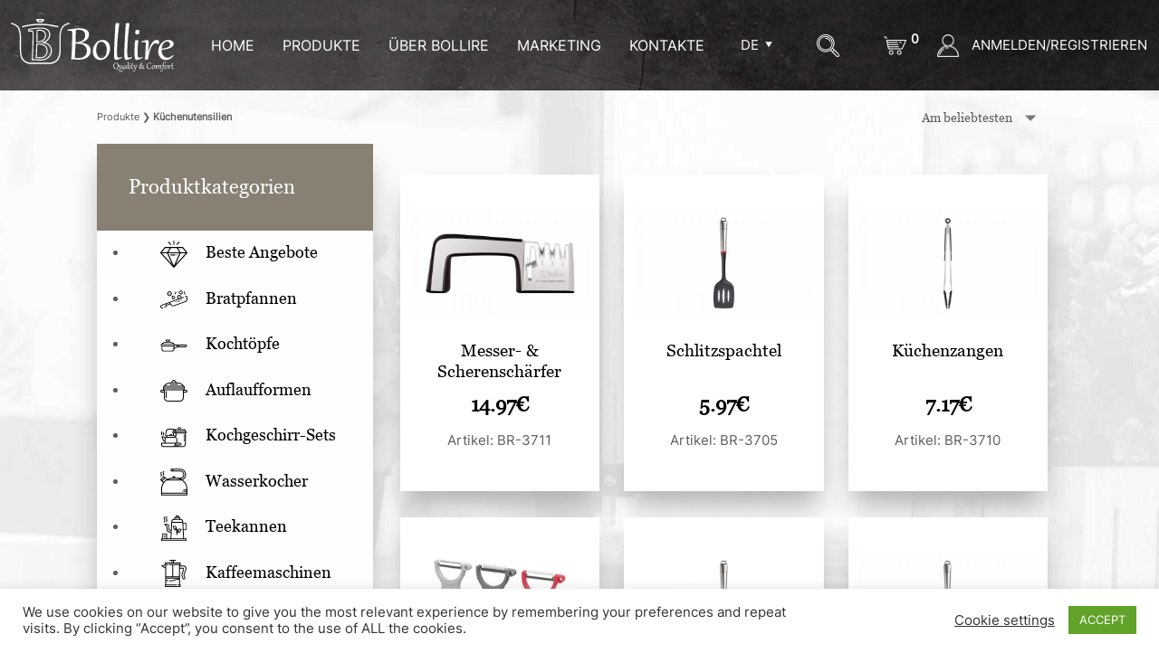

--- FILE ---
content_type: text/html; charset=UTF-8
request_url: https://bollire.eu/produkt-kategorie/kuechenutensilien/?lang=de
body_size: 21617
content:
<!DOCTYPE html>
<html>
<head>
<meta name="viewport" content="width=device-width, initial-scale=1, shrink-to-fit=no">

    <meta name='robots' content='index, follow, max-image-preview:large, max-snippet:-1, max-video-preview:-1' />
<link rel="alternate" hreflang="en" href="https://bollire.eu/product-category/kitchen-utensils/" />
<link rel="alternate" hreflang="et" href="https://bollire.eu/tootekategooria/koogiriistad/?lang=et" />
<link rel="alternate" hreflang="de" href="https://bollire.eu/produkt-kategorie/kuechenutensilien/?lang=de" />
<link rel="alternate" hreflang="lv" href="https://bollire.eu/product-category/virtuves-riki/?lang=lv" />
<link rel="alternate" hreflang="lt" href="https://bollire.eu/produkto-kategorija/virtuves-indai/?lang=lt" />
<link rel="alternate" hreflang="ru" href="https://bollire.eu/product-category/%d0%ba%d1%83%d1%85%d0%be%d0%bd%d0%bd%d1%8b%d0%b5-%d0%bf%d1%80%d0%b8%d0%bd%d0%b0%d0%b4%d0%bb%d0%b5%d0%b6%d0%bd%d0%be%d1%81%d1%82%d0%b8/?lang=ru" />
<link rel="alternate" hreflang="x-default" href="https://bollire.eu/product-category/kitchen-utensils/" />

	<!-- This site is optimized with the Yoast SEO plugin v19.1 - https://yoast.com/wordpress/plugins/seo/ -->
	<title>Küchenutensilien Archives - Bollire</title>
	<link rel="canonical" href="https://bollire.eu/produkt-kategorie/kuechenutensilien/?lang=de" />
	<link rel="next" href="https://bollire.eu/produkt-kategorie/kuechenutensilien/?lang=de" />
	<meta property="og:locale" content="de_DE" />
	<meta property="og:type" content="article" />
	<meta property="og:title" content="Küchenutensilien Archives - Bollire" />
	<meta property="og:url" content="https://bollire.eu/produkt-kategorie/kuechenutensilien/?lang=de" />
	<meta property="og:site_name" content="Bollire" />
	<meta name="twitter:card" content="summary_large_image" />
	<script type="application/ld+json" class="yoast-schema-graph">{"@context":"https://schema.org","@graph":[{"@type":"Organization","@id":"https://bollire.eu/?lang=de#organization","name":"Bollire","url":"https://bollire.eu/?lang=de","sameAs":[],"logo":{"@type":"ImageObject","inLanguage":"de-DE","@id":"https://bollire.eu/?lang=de#/schema/logo/image/","url":"https://bollire.eu/wp-content/uploads/2021/02/black-bollire.svg","contentUrl":"https://bollire.eu/wp-content/uploads/2021/02/black-bollire.svg","caption":"Bollire"},"image":{"@id":"https://bollire.eu/?lang=de#/schema/logo/image/"}},{"@type":"WebSite","@id":"https://bollire.eu/?lang=de#website","url":"https://bollire.eu/?lang=de","name":"Bollire","description":"Just another WordPress site","publisher":{"@id":"https://bollire.eu/?lang=de#organization"},"potentialAction":[{"@type":"SearchAction","target":{"@type":"EntryPoint","urlTemplate":"https://bollire.eu/?lang=de?s={search_term_string}"},"query-input":"required name=search_term_string"}],"inLanguage":"de-DE"},{"@type":"CollectionPage","@id":"https://bollire.eu/produkt-kategorie/kuechenutensilien/?lang=de#webpage","url":"https://bollire.eu/produkt-kategorie/kuechenutensilien/?lang=de","name":"Küchenutensilien Archives - Bollire","isPartOf":{"@id":"https://bollire.eu/?lang=de#website"},"breadcrumb":{"@id":"https://bollire.eu/produkt-kategorie/kuechenutensilien/?lang=de#breadcrumb"},"inLanguage":"de-DE","potentialAction":[{"@type":"ReadAction","target":["https://bollire.eu/produkt-kategorie/kuechenutensilien/?lang=de"]}]},{"@type":"BreadcrumbList","@id":"https://bollire.eu/produkt-kategorie/kuechenutensilien/?lang=de#breadcrumb","itemListElement":[{"@type":"ListItem","position":1,"name":"Produkte","item":"https://bollire.eu/shop/?lang=de"},{"@type":"ListItem","position":2,"name":"Küchenutensilien"}]}]}</script>
	<!-- / Yoast SEO plugin. -->


<link rel='dns-prefetch' href='//www.google.com' />
<link rel='dns-prefetch' href='//fonts.googleapis.com' />
<link rel='dns-prefetch' href='//use.fontawesome.com' />
<link rel="alternate" type="application/rss+xml" title="Bollire &raquo; Küchenutensilien Kategorie Feed" href="https://bollire.eu/produkt-kategorie/kuechenutensilien/?lang=de/feed/" />
<script type="text/javascript">
window._wpemojiSettings = {"baseUrl":"https:\/\/s.w.org\/images\/core\/emoji\/14.0.0\/72x72\/","ext":".png","svgUrl":"https:\/\/s.w.org\/images\/core\/emoji\/14.0.0\/svg\/","svgExt":".svg","source":{"concatemoji":"https:\/\/bollire.eu\/wp-includes\/js\/wp-emoji-release.min.js?ver=6.1"}};
/*! This file is auto-generated */
!function(e,a,t){var n,r,o,i=a.createElement("canvas"),p=i.getContext&&i.getContext("2d");function s(e,t){var a=String.fromCharCode,e=(p.clearRect(0,0,i.width,i.height),p.fillText(a.apply(this,e),0,0),i.toDataURL());return p.clearRect(0,0,i.width,i.height),p.fillText(a.apply(this,t),0,0),e===i.toDataURL()}function c(e){var t=a.createElement("script");t.src=e,t.defer=t.type="text/javascript",a.getElementsByTagName("head")[0].appendChild(t)}for(o=Array("flag","emoji"),t.supports={everything:!0,everythingExceptFlag:!0},r=0;r<o.length;r++)t.supports[o[r]]=function(e){if(p&&p.fillText)switch(p.textBaseline="top",p.font="600 32px Arial",e){case"flag":return s([127987,65039,8205,9895,65039],[127987,65039,8203,9895,65039])?!1:!s([55356,56826,55356,56819],[55356,56826,8203,55356,56819])&&!s([55356,57332,56128,56423,56128,56418,56128,56421,56128,56430,56128,56423,56128,56447],[55356,57332,8203,56128,56423,8203,56128,56418,8203,56128,56421,8203,56128,56430,8203,56128,56423,8203,56128,56447]);case"emoji":return!s([129777,127995,8205,129778,127999],[129777,127995,8203,129778,127999])}return!1}(o[r]),t.supports.everything=t.supports.everything&&t.supports[o[r]],"flag"!==o[r]&&(t.supports.everythingExceptFlag=t.supports.everythingExceptFlag&&t.supports[o[r]]);t.supports.everythingExceptFlag=t.supports.everythingExceptFlag&&!t.supports.flag,t.DOMReady=!1,t.readyCallback=function(){t.DOMReady=!0},t.supports.everything||(n=function(){t.readyCallback()},a.addEventListener?(a.addEventListener("DOMContentLoaded",n,!1),e.addEventListener("load",n,!1)):(e.attachEvent("onload",n),a.attachEvent("onreadystatechange",function(){"complete"===a.readyState&&t.readyCallback()})),(e=t.source||{}).concatemoji?c(e.concatemoji):e.wpemoji&&e.twemoji&&(c(e.twemoji),c(e.wpemoji)))}(window,document,window._wpemojiSettings);
</script>
<style type="text/css">
img.wp-smiley,
img.emoji {
	display: inline !important;
	border: none !important;
	box-shadow: none !important;
	height: 1em !important;
	width: 1em !important;
	margin: 0 0.07em !important;
	vertical-align: -0.1em !important;
	background: none !important;
	padding: 0 !important;
}
</style>
	<link rel='stylesheet' id='wp-block-library-css' href='https://bollire.eu/wp-includes/css/dist/block-library/style.min.css?ver=6.1' type='text/css' media='all' />
<link rel='stylesheet' id='wc-blocks-vendors-style-css' href='https://bollire.eu/wp-content/plugins/woocommerce/packages/woocommerce-blocks/build/wc-blocks-vendors-style.css?ver=7.6.0' type='text/css' media='all' />
<link rel='stylesheet' id='wc-blocks-style-css' href='https://bollire.eu/wp-content/plugins/woocommerce/packages/woocommerce-blocks/build/wc-blocks-style.css?ver=7.6.0' type='text/css' media='all' />
<link rel='stylesheet' id='classic-theme-styles-css' href='https://bollire.eu/wp-includes/css/classic-themes.min.css?ver=1' type='text/css' media='all' />
<style id='global-styles-inline-css' type='text/css'>
body{--wp--preset--color--black: #000000;--wp--preset--color--cyan-bluish-gray: #abb8c3;--wp--preset--color--white: #ffffff;--wp--preset--color--pale-pink: #f78da7;--wp--preset--color--vivid-red: #cf2e2e;--wp--preset--color--luminous-vivid-orange: #ff6900;--wp--preset--color--luminous-vivid-amber: #fcb900;--wp--preset--color--light-green-cyan: #7bdcb5;--wp--preset--color--vivid-green-cyan: #00d084;--wp--preset--color--pale-cyan-blue: #8ed1fc;--wp--preset--color--vivid-cyan-blue: #0693e3;--wp--preset--color--vivid-purple: #9b51e0;--wp--preset--gradient--vivid-cyan-blue-to-vivid-purple: linear-gradient(135deg,rgba(6,147,227,1) 0%,rgb(155,81,224) 100%);--wp--preset--gradient--light-green-cyan-to-vivid-green-cyan: linear-gradient(135deg,rgb(122,220,180) 0%,rgb(0,208,130) 100%);--wp--preset--gradient--luminous-vivid-amber-to-luminous-vivid-orange: linear-gradient(135deg,rgba(252,185,0,1) 0%,rgba(255,105,0,1) 100%);--wp--preset--gradient--luminous-vivid-orange-to-vivid-red: linear-gradient(135deg,rgba(255,105,0,1) 0%,rgb(207,46,46) 100%);--wp--preset--gradient--very-light-gray-to-cyan-bluish-gray: linear-gradient(135deg,rgb(238,238,238) 0%,rgb(169,184,195) 100%);--wp--preset--gradient--cool-to-warm-spectrum: linear-gradient(135deg,rgb(74,234,220) 0%,rgb(151,120,209) 20%,rgb(207,42,186) 40%,rgb(238,44,130) 60%,rgb(251,105,98) 80%,rgb(254,248,76) 100%);--wp--preset--gradient--blush-light-purple: linear-gradient(135deg,rgb(255,206,236) 0%,rgb(152,150,240) 100%);--wp--preset--gradient--blush-bordeaux: linear-gradient(135deg,rgb(254,205,165) 0%,rgb(254,45,45) 50%,rgb(107,0,62) 100%);--wp--preset--gradient--luminous-dusk: linear-gradient(135deg,rgb(255,203,112) 0%,rgb(199,81,192) 50%,rgb(65,88,208) 100%);--wp--preset--gradient--pale-ocean: linear-gradient(135deg,rgb(255,245,203) 0%,rgb(182,227,212) 50%,rgb(51,167,181) 100%);--wp--preset--gradient--electric-grass: linear-gradient(135deg,rgb(202,248,128) 0%,rgb(113,206,126) 100%);--wp--preset--gradient--midnight: linear-gradient(135deg,rgb(2,3,129) 0%,rgb(40,116,252) 100%);--wp--preset--duotone--dark-grayscale: url('#wp-duotone-dark-grayscale');--wp--preset--duotone--grayscale: url('#wp-duotone-grayscale');--wp--preset--duotone--purple-yellow: url('#wp-duotone-purple-yellow');--wp--preset--duotone--blue-red: url('#wp-duotone-blue-red');--wp--preset--duotone--midnight: url('#wp-duotone-midnight');--wp--preset--duotone--magenta-yellow: url('#wp-duotone-magenta-yellow');--wp--preset--duotone--purple-green: url('#wp-duotone-purple-green');--wp--preset--duotone--blue-orange: url('#wp-duotone-blue-orange');--wp--preset--font-size--small: 13px;--wp--preset--font-size--medium: 20px;--wp--preset--font-size--large: 36px;--wp--preset--font-size--x-large: 42px;--wp--preset--spacing--20: 0.44rem;--wp--preset--spacing--30: 0.67rem;--wp--preset--spacing--40: 1rem;--wp--preset--spacing--50: 1.5rem;--wp--preset--spacing--60: 2.25rem;--wp--preset--spacing--70: 3.38rem;--wp--preset--spacing--80: 5.06rem;}:where(.is-layout-flex){gap: 0.5em;}body .is-layout-flow > .alignleft{float: left;margin-inline-start: 0;margin-inline-end: 2em;}body .is-layout-flow > .alignright{float: right;margin-inline-start: 2em;margin-inline-end: 0;}body .is-layout-flow > .aligncenter{margin-left: auto !important;margin-right: auto !important;}body .is-layout-constrained > .alignleft{float: left;margin-inline-start: 0;margin-inline-end: 2em;}body .is-layout-constrained > .alignright{float: right;margin-inline-start: 2em;margin-inline-end: 0;}body .is-layout-constrained > .aligncenter{margin-left: auto !important;margin-right: auto !important;}body .is-layout-constrained > :where(:not(.alignleft):not(.alignright):not(.alignfull)){max-width: var(--wp--style--global--content-size);margin-left: auto !important;margin-right: auto !important;}body .is-layout-constrained > .alignwide{max-width: var(--wp--style--global--wide-size);}body .is-layout-flex{display: flex;}body .is-layout-flex{flex-wrap: wrap;align-items: center;}body .is-layout-flex > *{margin: 0;}:where(.wp-block-columns.is-layout-flex){gap: 2em;}.has-black-color{color: var(--wp--preset--color--black) !important;}.has-cyan-bluish-gray-color{color: var(--wp--preset--color--cyan-bluish-gray) !important;}.has-white-color{color: var(--wp--preset--color--white) !important;}.has-pale-pink-color{color: var(--wp--preset--color--pale-pink) !important;}.has-vivid-red-color{color: var(--wp--preset--color--vivid-red) !important;}.has-luminous-vivid-orange-color{color: var(--wp--preset--color--luminous-vivid-orange) !important;}.has-luminous-vivid-amber-color{color: var(--wp--preset--color--luminous-vivid-amber) !important;}.has-light-green-cyan-color{color: var(--wp--preset--color--light-green-cyan) !important;}.has-vivid-green-cyan-color{color: var(--wp--preset--color--vivid-green-cyan) !important;}.has-pale-cyan-blue-color{color: var(--wp--preset--color--pale-cyan-blue) !important;}.has-vivid-cyan-blue-color{color: var(--wp--preset--color--vivid-cyan-blue) !important;}.has-vivid-purple-color{color: var(--wp--preset--color--vivid-purple) !important;}.has-black-background-color{background-color: var(--wp--preset--color--black) !important;}.has-cyan-bluish-gray-background-color{background-color: var(--wp--preset--color--cyan-bluish-gray) !important;}.has-white-background-color{background-color: var(--wp--preset--color--white) !important;}.has-pale-pink-background-color{background-color: var(--wp--preset--color--pale-pink) !important;}.has-vivid-red-background-color{background-color: var(--wp--preset--color--vivid-red) !important;}.has-luminous-vivid-orange-background-color{background-color: var(--wp--preset--color--luminous-vivid-orange) !important;}.has-luminous-vivid-amber-background-color{background-color: var(--wp--preset--color--luminous-vivid-amber) !important;}.has-light-green-cyan-background-color{background-color: var(--wp--preset--color--light-green-cyan) !important;}.has-vivid-green-cyan-background-color{background-color: var(--wp--preset--color--vivid-green-cyan) !important;}.has-pale-cyan-blue-background-color{background-color: var(--wp--preset--color--pale-cyan-blue) !important;}.has-vivid-cyan-blue-background-color{background-color: var(--wp--preset--color--vivid-cyan-blue) !important;}.has-vivid-purple-background-color{background-color: var(--wp--preset--color--vivid-purple) !important;}.has-black-border-color{border-color: var(--wp--preset--color--black) !important;}.has-cyan-bluish-gray-border-color{border-color: var(--wp--preset--color--cyan-bluish-gray) !important;}.has-white-border-color{border-color: var(--wp--preset--color--white) !important;}.has-pale-pink-border-color{border-color: var(--wp--preset--color--pale-pink) !important;}.has-vivid-red-border-color{border-color: var(--wp--preset--color--vivid-red) !important;}.has-luminous-vivid-orange-border-color{border-color: var(--wp--preset--color--luminous-vivid-orange) !important;}.has-luminous-vivid-amber-border-color{border-color: var(--wp--preset--color--luminous-vivid-amber) !important;}.has-light-green-cyan-border-color{border-color: var(--wp--preset--color--light-green-cyan) !important;}.has-vivid-green-cyan-border-color{border-color: var(--wp--preset--color--vivid-green-cyan) !important;}.has-pale-cyan-blue-border-color{border-color: var(--wp--preset--color--pale-cyan-blue) !important;}.has-vivid-cyan-blue-border-color{border-color: var(--wp--preset--color--vivid-cyan-blue) !important;}.has-vivid-purple-border-color{border-color: var(--wp--preset--color--vivid-purple) !important;}.has-vivid-cyan-blue-to-vivid-purple-gradient-background{background: var(--wp--preset--gradient--vivid-cyan-blue-to-vivid-purple) !important;}.has-light-green-cyan-to-vivid-green-cyan-gradient-background{background: var(--wp--preset--gradient--light-green-cyan-to-vivid-green-cyan) !important;}.has-luminous-vivid-amber-to-luminous-vivid-orange-gradient-background{background: var(--wp--preset--gradient--luminous-vivid-amber-to-luminous-vivid-orange) !important;}.has-luminous-vivid-orange-to-vivid-red-gradient-background{background: var(--wp--preset--gradient--luminous-vivid-orange-to-vivid-red) !important;}.has-very-light-gray-to-cyan-bluish-gray-gradient-background{background: var(--wp--preset--gradient--very-light-gray-to-cyan-bluish-gray) !important;}.has-cool-to-warm-spectrum-gradient-background{background: var(--wp--preset--gradient--cool-to-warm-spectrum) !important;}.has-blush-light-purple-gradient-background{background: var(--wp--preset--gradient--blush-light-purple) !important;}.has-blush-bordeaux-gradient-background{background: var(--wp--preset--gradient--blush-bordeaux) !important;}.has-luminous-dusk-gradient-background{background: var(--wp--preset--gradient--luminous-dusk) !important;}.has-pale-ocean-gradient-background{background: var(--wp--preset--gradient--pale-ocean) !important;}.has-electric-grass-gradient-background{background: var(--wp--preset--gradient--electric-grass) !important;}.has-midnight-gradient-background{background: var(--wp--preset--gradient--midnight) !important;}.has-small-font-size{font-size: var(--wp--preset--font-size--small) !important;}.has-medium-font-size{font-size: var(--wp--preset--font-size--medium) !important;}.has-large-font-size{font-size: var(--wp--preset--font-size--large) !important;}.has-x-large-font-size{font-size: var(--wp--preset--font-size--x-large) !important;}
.wp-block-navigation a:where(:not(.wp-element-button)){color: inherit;}
:where(.wp-block-columns.is-layout-flex){gap: 2em;}
.wp-block-pullquote{font-size: 1.5em;line-height: 1.6;}
</style>
<link rel='stylesheet' id='contact-form-7-css' href='https://bollire.eu/wp-content/plugins/contact-form-7/includes/css/styles.css?ver=5.6' type='text/css' media='all' />
<link rel='stylesheet' id='cookie-law-info-css' href='https://bollire.eu/wp-content/plugins/cookie-law-info/public/css/cookie-law-info-public.css?ver=2.1.2' type='text/css' media='all' />
<link rel='stylesheet' id='cookie-law-info-gdpr-css' href='https://bollire.eu/wp-content/plugins/cookie-law-info/public/css/cookie-law-info-gdpr.css?ver=2.1.2' type='text/css' media='all' />
<link rel='stylesheet' id='menu-image-css' href='https://bollire.eu/wp-content/plugins/menu-image/includes/css/menu-image.css?ver=3.0.4' type='text/css' media='all' />
<link rel='stylesheet' id='dashicons-css' href='https://bollire.eu/wp-includes/css/dashicons.min.css?ver=6.1' type='text/css' media='all' />
<style id='dashicons-inline-css' type='text/css'>
[data-font="Dashicons"]:before {font-family: 'Dashicons' !important;content: attr(data-icon) !important;speak: none !important;font-weight: normal !important;font-variant: normal !important;text-transform: none !important;line-height: 1 !important;font-style: normal !important;-webkit-font-smoothing: antialiased !important;-moz-osx-font-smoothing: grayscale !important;}
</style>
<link rel='stylesheet' id='bodhi-svgs-attachment-css' href='https://bollire.eu/wp-content/plugins/svg-support/css/svgs-attachment.css?ver=6.1' type='text/css' media='all' />
<link rel='stylesheet' id='venobox-css-css' href='https://bollire.eu/wp-content/plugins/venobox-lightbox/css/venobox.min.css?ver=1.9.3' type='text/css' media='all' />
<link rel='stylesheet' id='woof-css' href='https://bollire.eu/wp-content/plugins/woocommerce-products-filter/css/front.css?ver=1.2.4.2' type='text/css' media='all' />
<link rel='stylesheet' id='chosen-drop-down-css' href='https://bollire.eu/wp-content/plugins/woocommerce-products-filter/js/chosen/chosen.min.css?ver=1.2.4.2' type='text/css' media='all' />
<link rel='stylesheet' id='woocommerce-layout-css' href='https://bollire.eu/wp-content/plugins/woocommerce/assets/css/woocommerce-layout.css?ver=6.6.0' type='text/css' media='all' />
<link rel='stylesheet' id='woocommerce-smallscreen-css' href='https://bollire.eu/wp-content/plugins/woocommerce/assets/css/woocommerce-smallscreen.css?ver=6.6.0' type='text/css' media='only screen and (max-width: 768px)' />
<link rel='stylesheet' id='woocommerce-general-css' href='https://bollire.eu/wp-content/plugins/woocommerce/assets/css/woocommerce.css?ver=6.6.0' type='text/css' media='all' />
<style id='woocommerce-inline-inline-css' type='text/css'>
.woocommerce form .form-row .required { visibility: visible; }
</style>
<link rel='stylesheet' id='aws-style-css' href='https://bollire.eu/wp-content/plugins/advanced-woo-search//assets/css/common.css?ver=2.33' type='text/css' media='all' />
<link rel='stylesheet' id='wpml-legacy-horizontal-list-0-css' href='//bollire.eu/wp-content/plugins/sitepress-multilingual-cms/templates/language-switchers/legacy-list-horizontal/style.min.css?ver=1' type='text/css' media='all' />
<link rel='stylesheet' id='yith_wcbm_badge_style-css' href='https://bollire.eu/wp-content/plugins/yith-woocommerce-badges-management/assets/css/frontend.css?ver=1.4.8' type='text/css' media='all' />
<style id='yith_wcbm_badge_style-inline-css' type='text/css'>
		.yith-wcbm-badge-229		{
		color: #ffffff;
		background-color: #30be74;
		width: 40px;
		height: 40px;
		line-height: 40px;
		top: 0; right: 0;		}
				.yith-wcbm-badge-226		{
		color: #ffffff;
		background-color: #ff2323;
		width: 40px;
		height: 40px;
		line-height: 40px;
		top: 0; right: 0;		}
		
</style>
<link rel='stylesheet' id='googleFontsOpenSans-css' href='//fonts.googleapis.com/css?family=Open+Sans%3A400%2C600%2C700%2C800%2C300&#038;ver=1.0.0' type='text/css' media='all' />
<link rel='stylesheet' id='parent-style-css' href='https://bollire.eu/wp-content/themes/bollire-theme/style.css?ver=6.1' type='text/css' media='all' />
<link rel='stylesheet' id='parent-css' href='https://bollire.eu/wp-content/themes/bollire-theme/src/bootstrap/bootstrap.min.css?ver=6.1' type='text/css' media='all' />
<link rel='stylesheet' id='stylesheet-css' href='https://bollire.eu/wp-content/themes/bollire-theme/style.css?ver=1' type='text/css' media='all' />
<link rel='stylesheet' id='font-awesome-official-css' href='https://use.fontawesome.com/releases/v5.15.2/css/all.css' type='text/css' media='all' integrity="sha384-vSIIfh2YWi9wW0r9iZe7RJPrKwp6bG+s9QZMoITbCckVJqGCCRhc+ccxNcdpHuYu" crossorigin="anonymous" />
<link rel='stylesheet' id='slick-css' href='https://bollire.eu/wp-content/plugins/woo-product-gallery-slider/assets/css/slick.css?ver=2.2.1' type='text/css' media='all' />
<link rel='stylesheet' id='slick-theme-css' href='https://bollire.eu/wp-content/plugins/woo-product-gallery-slider/assets/css/slick-theme.css?ver=2.2.1' type='text/css' media='all' />
<link rel='stylesheet' id='fancybox-css' href='https://bollire.eu/wp-content/plugins/woo-product-gallery-slider/assets/css/jquery.fancybox.min.css?ver=2.2.1' type='text/css' media='all' />
<style id='fancybox-inline-css' type='text/css'>
.wpgs-for .slick-slide{cursor:pointer;}
</style>
<link rel='stylesheet' id='flaticon-wpgs-css' href='https://bollire.eu/wp-content/plugins/woo-product-gallery-slider/assets/css/font/flaticon.css?ver=2.2.1' type='text/css' media='all' />
<link rel='stylesheet' id='font-awesome-official-v4shim-css' href='https://use.fontawesome.com/releases/v5.15.2/css/v4-shims.css' type='text/css' media='all' integrity="sha384-1CjXmylX8++C7CVZORGA9EwcbYDfZV2D4Kl1pTm3hp2I/usHDafIrgBJNuRTDQ4f" crossorigin="anonymous" />
<style id='font-awesome-official-v4shim-inline-css' type='text/css'>
@font-face {
font-family: "FontAwesome";
src: url("https://use.fontawesome.com/releases/v5.15.2/webfonts/fa-brands-400.eot"),
		url("https://use.fontawesome.com/releases/v5.15.2/webfonts/fa-brands-400.eot?#iefix") format("embedded-opentype"),
		url("https://use.fontawesome.com/releases/v5.15.2/webfonts/fa-brands-400.woff2") format("woff2"),
		url("https://use.fontawesome.com/releases/v5.15.2/webfonts/fa-brands-400.woff") format("woff"),
		url("https://use.fontawesome.com/releases/v5.15.2/webfonts/fa-brands-400.ttf") format("truetype"),
		url("https://use.fontawesome.com/releases/v5.15.2/webfonts/fa-brands-400.svg#fontawesome") format("svg");
}

@font-face {
font-family: "FontAwesome";
src: url("https://use.fontawesome.com/releases/v5.15.2/webfonts/fa-solid-900.eot"),
		url("https://use.fontawesome.com/releases/v5.15.2/webfonts/fa-solid-900.eot?#iefix") format("embedded-opentype"),
		url("https://use.fontawesome.com/releases/v5.15.2/webfonts/fa-solid-900.woff2") format("woff2"),
		url("https://use.fontawesome.com/releases/v5.15.2/webfonts/fa-solid-900.woff") format("woff"),
		url("https://use.fontawesome.com/releases/v5.15.2/webfonts/fa-solid-900.ttf") format("truetype"),
		url("https://use.fontawesome.com/releases/v5.15.2/webfonts/fa-solid-900.svg#fontawesome") format("svg");
}

@font-face {
font-family: "FontAwesome";
src: url("https://use.fontawesome.com/releases/v5.15.2/webfonts/fa-regular-400.eot"),
		url("https://use.fontawesome.com/releases/v5.15.2/webfonts/fa-regular-400.eot?#iefix") format("embedded-opentype"),
		url("https://use.fontawesome.com/releases/v5.15.2/webfonts/fa-regular-400.woff2") format("woff2"),
		url("https://use.fontawesome.com/releases/v5.15.2/webfonts/fa-regular-400.woff") format("woff"),
		url("https://use.fontawesome.com/releases/v5.15.2/webfonts/fa-regular-400.ttf") format("truetype"),
		url("https://use.fontawesome.com/releases/v5.15.2/webfonts/fa-regular-400.svg#fontawesome") format("svg");
unicode-range: U+F004-F005,U+F007,U+F017,U+F022,U+F024,U+F02E,U+F03E,U+F044,U+F057-F059,U+F06E,U+F070,U+F075,U+F07B-F07C,U+F080,U+F086,U+F089,U+F094,U+F09D,U+F0A0,U+F0A4-F0A7,U+F0C5,U+F0C7-F0C8,U+F0E0,U+F0EB,U+F0F3,U+F0F8,U+F0FE,U+F111,U+F118-F11A,U+F11C,U+F133,U+F144,U+F146,U+F14A,U+F14D-F14E,U+F150-F152,U+F15B-F15C,U+F164-F165,U+F185-F186,U+F191-F192,U+F1AD,U+F1C1-F1C9,U+F1CD,U+F1D8,U+F1E3,U+F1EA,U+F1F6,U+F1F9,U+F20A,U+F247-F249,U+F24D,U+F254-F25B,U+F25D,U+F267,U+F271-F274,U+F279,U+F28B,U+F28D,U+F2B5-F2B6,U+F2B9,U+F2BB,U+F2BD,U+F2C1-F2C2,U+F2D0,U+F2D2,U+F2DC,U+F2ED,U+F328,U+F358-F35B,U+F3A5,U+F3D1,U+F410,U+F4AD;
}
</style>
<link rel='stylesheet' id='wdp_pricing-table-css' href='https://bollire.eu/wp-content/plugins/advanced-dynamic-pricing-for-woocommerce/BaseVersion/assets/css/pricing-table.css?ver=3.3.2' type='text/css' media='all' />
<link rel='stylesheet' id='wdp_deals-table-css' href='https://bollire.eu/wp-content/plugins/advanced-dynamic-pricing-for-woocommerce/BaseVersion/assets/css/deals-table.css?ver=3.3.2' type='text/css' media='all' />
<script type='text/javascript' src='https://bollire.eu/wp-includes/js/jquery/jquery.min.js?ver=3.6.1' id='jquery-core-js'></script>
<script type='text/javascript' src='https://bollire.eu/wp-includes/js/jquery/jquery-migrate.min.js?ver=3.3.2' id='jquery-migrate-js'></script>
<script type='text/javascript' id='cookie-law-info-js-extra'>
/* <![CDATA[ */
var Cli_Data = {"nn_cookie_ids":[],"cookielist":[],"non_necessary_cookies":[],"ccpaEnabled":"","ccpaRegionBased":"","ccpaBarEnabled":"","strictlyEnabled":["necessary","obligatoire"],"ccpaType":"gdpr","js_blocking":"1","custom_integration":"","triggerDomRefresh":"","secure_cookies":""};
var cli_cookiebar_settings = {"animate_speed_hide":"500","animate_speed_show":"500","background":"#FFF","border":"#b1a6a6c2","border_on":"","button_1_button_colour":"#61a229","button_1_button_hover":"#4e8221","button_1_link_colour":"#fff","button_1_as_button":"1","button_1_new_win":"","button_2_button_colour":"#333","button_2_button_hover":"#292929","button_2_link_colour":"#444","button_2_as_button":"","button_2_hidebar":"","button_3_button_colour":"#3566bb","button_3_button_hover":"#2a5296","button_3_link_colour":"#fff","button_3_as_button":"1","button_3_new_win":"","button_4_button_colour":"#000","button_4_button_hover":"#000000","button_4_link_colour":"#333333","button_4_as_button":"","button_7_button_colour":"#61a229","button_7_button_hover":"#4e8221","button_7_link_colour":"#fff","button_7_as_button":"1","button_7_new_win":"","font_family":"inherit","header_fix":"","notify_animate_hide":"1","notify_animate_show":"","notify_div_id":"#cookie-law-info-bar","notify_position_horizontal":"right","notify_position_vertical":"bottom","scroll_close":"","scroll_close_reload":"","accept_close_reload":"","reject_close_reload":"","showagain_tab":"","showagain_background":"#fff","showagain_border":"#000","showagain_div_id":"#cookie-law-info-again","showagain_x_position":"100px","text":"#333333","show_once_yn":"","show_once":"10000","logging_on":"","as_popup":"","popup_overlay":"1","bar_heading_text":"","cookie_bar_as":"banner","popup_showagain_position":"bottom-right","widget_position":"left"};
var log_object = {"ajax_url":"https:\/\/bollire.eu\/wp-admin\/admin-ajax.php"};
/* ]]> */
</script>
<script type='text/javascript' src='https://bollire.eu/wp-content/plugins/cookie-law-info/public/js/cookie-law-info-public.js?ver=2.1.2' id='cookie-law-info-js'></script>
<script type='text/javascript' src='https://bollire.eu/wp-content/plugins/revslider/public/assets/js/rbtools.min.js?ver=6.5.18' defer id='tp-tools-js'></script>
<script type='text/javascript' src='https://bollire.eu/wp-content/plugins/revslider/public/assets/js/rs6.min.js?ver=6.5.24' defer id='revmin-js'></script>
<script type='text/javascript' src='https://bollire.eu/wp-content/plugins/woocommerce/assets/js/jquery-blockui/jquery.blockUI.min.js?ver=2.7.0-wc.6.6.0' id='jquery-blockui-js'></script>
<script type='text/javascript' id='wc-add-to-cart-js-extra'>
/* <![CDATA[ */
var wc_add_to_cart_params = {"ajax_url":"\/wp-admin\/admin-ajax.php?lang=de","wc_ajax_url":"\/?lang=de&wc-ajax=%%endpoint%%","i18n_view_cart":"Einkaufskorb ansehen","cart_url":"https:\/\/bollire.eu\/einkaufswagen\/?lang=de","is_cart":"","cart_redirect_after_add":"no"};
/* ]]> */
</script>
<script type='text/javascript' src='https://bollire.eu/wp-content/plugins/woocommerce/assets/js/frontend/add-to-cart.min.js?ver=6.6.0' id='wc-add-to-cart-js'></script>
<script type='text/javascript' src='https://bollire.eu/wp-content/plugins/js_composer/assets/js/vendors/woocommerce-add-to-cart.js?ver=6.5.0' id='vc_woocommerce-add-to-cart-js-js'></script>
<script type='text/javascript' id='wdp_deals-js-extra'>
/* <![CDATA[ */
var script_data = {"ajaxurl":"https:\/\/bollire.eu\/wp-admin\/admin-ajax.php","update_price_with_qty":"","js_init_trigger":""};
/* ]]> */
</script>
<script type='text/javascript' src='https://bollire.eu/wp-content/plugins/advanced-dynamic-pricing-for-woocommerce/BaseVersion/assets/js/frontend.js?ver=3.3.2' id='wdp_deals-js'></script>
<link rel="https://api.w.org/" href="https://bollire.eu/wp-json/" /><link rel="alternate" type="application/json" href="https://bollire.eu/wp-json/wp/v2/product_cat/164" /><link rel="EditURI" type="application/rsd+xml" title="RSD" href="https://bollire.eu/xmlrpc.php?rsd" />
<link rel="wlwmanifest" type="application/wlwmanifest+xml" href="https://bollire.eu/wp-includes/wlwmanifest.xml" />
<meta name="generator" content="WordPress 6.1" />
<meta name="generator" content="WooCommerce 6.6.0" />
<meta name="generator" content="WPML ver:4.5.12 stt:1,15,3,31,32,45;" />
<script type="text/javascript">
(function(url){
	if(/(?:Chrome\/26\.0\.1410\.63 Safari\/537\.31|WordfenceTestMonBot)/.test(navigator.userAgent)){ return; }
	var addEvent = function(evt, handler) {
		if (window.addEventListener) {
			document.addEventListener(evt, handler, false);
		} else if (window.attachEvent) {
			document.attachEvent('on' + evt, handler);
		}
	};
	var removeEvent = function(evt, handler) {
		if (window.removeEventListener) {
			document.removeEventListener(evt, handler, false);
		} else if (window.detachEvent) {
			document.detachEvent('on' + evt, handler);
		}
	};
	var evts = 'contextmenu dblclick drag dragend dragenter dragleave dragover dragstart drop keydown keypress keyup mousedown mousemove mouseout mouseover mouseup mousewheel scroll'.split(' ');
	var logHuman = function() {
		if (window.wfLogHumanRan) { return; }
		window.wfLogHumanRan = true;
		var wfscr = document.createElement('script');
		wfscr.type = 'text/javascript';
		wfscr.async = true;
		wfscr.src = url + '&r=' + Math.random();
		(document.getElementsByTagName('head')[0]||document.getElementsByTagName('body')[0]).appendChild(wfscr);
		for (var i = 0; i < evts.length; i++) {
			removeEvent(evts[i], logHuman);
		}
	};
	for (var i = 0; i < evts.length; i++) {
		addEvent(evts[i], logHuman);
	}
})('//bollire.eu/?wordfence_lh=1&hid=E61AD843A7B0F835A2E95785DA4D5299&lang=de');
</script>	<noscript><style>.woocommerce-product-gallery{ opacity: 1 !important; }</style></noscript>
	
<!-- Facebook Pixel Code -->
<script type="text/plain" data-cli-class="cli-blocker-script"  data-cli-script-type="analytics" data-cli-block="true"  data-cli-element-position="head">
!function(f,b,e,v,n,t,s){if(f.fbq)return;n=f.fbq=function(){n.callMethod?
n.callMethod.apply(n,arguments):n.queue.push(arguments)};if(!f._fbq)f._fbq=n;
n.push=n;n.loaded=!0;n.version='2.0';n.queue=[];t=b.createElement(e);t.async=!0;
t.src=v;s=b.getElementsByTagName(e)[0];s.parentNode.insertBefore(t,s)}(window,
document,'script','https://connect.facebook.net/en_US/fbevents.js');
</script>
<!-- End Facebook Pixel Code -->
<script type="text/plain" data-cli-class="cli-blocker-script"  data-cli-script-type="analytics" data-cli-block="true"  data-cli-element-position="head">
  fbq('init', '1213142772445989', {}, {
    "agent": "wordpress-6.1-3.0.6"
});
</script><script type="text/plain" data-cli-class="cli-blocker-script"  data-cli-script-type="analytics" data-cli-block="true"  data-cli-element-position="head">
  fbq('track', 'PageView', []);
</script>
<!-- Facebook Pixel Code -->
<noscript>
<img height="1" width="1" style="display:none" alt="fbpx"
src="https://www.facebook.com/tr?id=1213142772445989&ev=PageView&noscript=1" />
</noscript>
<!-- End Facebook Pixel Code -->
        <style type="text/css">
            .wdp_bulk_table_content .wdp_pricing_table_caption { color: #6d6d6d ! important} .wdp_bulk_table_content table thead td { color: #6d6d6d ! important} .wdp_bulk_table_content table thead td { background-color: #efefef ! important} .wdp_bulk_table_content table tbody td { color: #6d6d6d ! important} .wdp_bulk_table_content table tbody td { background-color: #ffffff ! important} .wdp_bulk_table_content .wdp_pricing_table_footer { color: #6d6d6d ! important}        </style>
        <meta name="generator" content="Powered by WPBakery Page Builder - drag and drop page builder for WordPress."/>
<style>.qib-container input[type='number']:not(#qib_id):not(#qib_id){-moz-appearance:textfield;}.qib-container input[type='number']:not(#qib_id):not(#qib_id)::-webkit-outer-spin-button,.qib-container input[type='number']:not(#qib_id):not(#qib_id)::-webkit-inner-spin-button{-webkit-appearance:none;display:none;margin:0;}form.cart button[type='submit']:not(#qib_id):not(#qib_id),form.cart .qib-container + div:not(#qib_id):not(#qib_id){display:inline-block;margin:0;padding-top:0;padding-bottom:0;float:none;vertical-align:top;text-align:center;}form.cart button[type='submit']:not(#qib_id):not(#qib_id):not(_){line-height:1;}form.cart button[type='submit']:not(#qib_id):not(#qib_id):not(_):not(_){height:35px;text-align:center;}form.cart .qib-container + button[type='submit']:not(#qib_id):not(#qib_id),form.cart .qib-container + div:not(#qib_id):not(#qib_id):not(_){margin-left:1em;}form.cart button[type='submit']:focus:not(#qib_id):not(#qib_id){outline-width:2px;outline-offset:-2px;outline-style:solid;}.woocommerce table.cart td.product-quantity:not(#qib_id):not(#qib_id){white-space:nowrap;}@media (min-width:768px){.woocommerce table.cart td.product-quantity:not(#qib_id):not(#qib_id){text-align:center;}}@media (min-width:768px){.woocommerce table.cart td.product-quantity .qib-container:not(#qib_id):not(#qib_id){display:flex;justify-content:center;}}.qib-container:not(#qib_id):not(#qib_id) {display:inline-block;}.woocommerce-grouped-product-list-item__quantity:not(#qib_id):not(#qib_id){margin:0;padding-left:0;padding-right:0;text-align:left;}.woocommerce-grouped-product-list-item__quantity .qib-container:not(#qib_id):not(#qib_id){display:flex;}.quantity .minus:not(#qib_id):not(#qib_id),.quantity .plus:not(#qib_id):not(#qib_id),.quantity > a:not(#qib_id):not(#qib_id){display:none;}.products.oceanwp-row .qib-container:not(#qib_id):not(#qib_id){margin-bottom:8px;}</style><meta name="generator" content="Powered by Slider Revolution 6.5.24 - responsive, Mobile-Friendly Slider Plugin for WordPress with comfortable drag and drop interface." />
<style type="text/css">.wpgs-for .slick-arrow::before,.wpgs-nav .slick-prev::before, .wpgs-nav .slick-next::before{color:#000;}.fancybox-bg{background-color:rgba(10,0,0,0.75);}.fancybox-caption,.fancybox-infobar{color:#fff;}.wpgs-nav .slick-slide{border-color:transparent}.wpgs-nav .slick-current{border-color:#000}</style><script>function setREVStartSize(e){
			//window.requestAnimationFrame(function() {
				window.RSIW = window.RSIW===undefined ? window.innerWidth : window.RSIW;
				window.RSIH = window.RSIH===undefined ? window.innerHeight : window.RSIH;
				try {
					var pw = document.getElementById(e.c).parentNode.offsetWidth,
						newh;
					pw = pw===0 || isNaN(pw) || (e.l=="fullwidth" || e.layout=="fullwidth") ? window.RSIW : pw;
					e.tabw = e.tabw===undefined ? 0 : parseInt(e.tabw);
					e.thumbw = e.thumbw===undefined ? 0 : parseInt(e.thumbw);
					e.tabh = e.tabh===undefined ? 0 : parseInt(e.tabh);
					e.thumbh = e.thumbh===undefined ? 0 : parseInt(e.thumbh);
					e.tabhide = e.tabhide===undefined ? 0 : parseInt(e.tabhide);
					e.thumbhide = e.thumbhide===undefined ? 0 : parseInt(e.thumbhide);
					e.mh = e.mh===undefined || e.mh=="" || e.mh==="auto" ? 0 : parseInt(e.mh,0);
					if(e.layout==="fullscreen" || e.l==="fullscreen")
						newh = Math.max(e.mh,window.RSIH);
					else{
						e.gw = Array.isArray(e.gw) ? e.gw : [e.gw];
						for (var i in e.rl) if (e.gw[i]===undefined || e.gw[i]===0) e.gw[i] = e.gw[i-1];
						e.gh = e.el===undefined || e.el==="" || (Array.isArray(e.el) && e.el.length==0)? e.gh : e.el;
						e.gh = Array.isArray(e.gh) ? e.gh : [e.gh];
						for (var i in e.rl) if (e.gh[i]===undefined || e.gh[i]===0) e.gh[i] = e.gh[i-1];
											
						var nl = new Array(e.rl.length),
							ix = 0,
							sl;
						e.tabw = e.tabhide>=pw ? 0 : e.tabw;
						e.thumbw = e.thumbhide>=pw ? 0 : e.thumbw;
						e.tabh = e.tabhide>=pw ? 0 : e.tabh;
						e.thumbh = e.thumbhide>=pw ? 0 : e.thumbh;
						for (var i in e.rl) nl[i] = e.rl[i]<window.RSIW ? 0 : e.rl[i];
						sl = nl[0];
						for (var i in nl) if (sl>nl[i] && nl[i]>0) { sl = nl[i]; ix=i;}
						var m = pw>(e.gw[ix]+e.tabw+e.thumbw) ? 1 : (pw-(e.tabw+e.thumbw)) / (e.gw[ix]);
						newh =  (e.gh[ix] * m) + (e.tabh + e.thumbh);
					}
					var el = document.getElementById(e.c);
					if (el!==null && el) el.style.height = newh+"px";
					el = document.getElementById(e.c+"_wrapper");
					if (el!==null && el) {
						el.style.height = newh+"px";
						el.style.display = "block";
					}
				} catch(e){
					console.log("Failure at Presize of Slider:" + e)
				}
			//});
		  };</script>
        <script type="text/javascript">
            var woof_is_permalink =1;

            var woof_shop_page = "";
        
            var woof_really_curr_tax = {};
            var woof_current_page_link = location.protocol + '//' + location.host + location.pathname;
            /*lets remove pagination from woof_current_page_link*/
            woof_current_page_link = woof_current_page_link.replace(/\page\/[0-9]+/, "");
                    var woof_link = 'https://bollire.eu/wp-content/plugins/woocommerce-products-filter/';

                                woof_really_curr_tax = {term_id:164, taxonomy: "product_cat"};
                            </script>

                <script>

            var woof_ajaxurl = "https://bollire.eu/wp-admin/admin-ajax.php";

            var woof_lang = {
                'orderby': "orderby",
                'date': "date",
                'perpage': "per page",
                'pricerange': "price range",
                'menu_order': "menu order",
                'popularity': "popularity",
                'rating': "rating",
                'price': "price low to high",
                'price-desc': "price high to low"
            };

            if (typeof woof_lang_custom == 'undefined') {
                var woof_lang_custom = {};/*!!important*/
            }


            var woof_is_mobile = 0;
        
            var woof_show_price_search_button = 0;
            var woof_show_price_search_type = 0;
        
            var woof_show_price_search_type = 0;

            var swoof_search_slug = "swoof";

        
            var icheck_skin = {};
                        icheck_skin = 'none';
        
            var is_woof_use_chosen =1;

        

            var woof_current_values = '{"lang":"de"}';

            var woof_lang_loading = "Loading ...";

        
            var woof_lang_show_products_filter = "show products filter";
            var woof_lang_hide_products_filter = "hide products filter";
            var woof_lang_pricerange = "price range";


            var woof_use_beauty_scroll =0;

            var woof_autosubmit =1;
            var woof_ajaxurl = "https://bollire.eu/wp-admin/admin-ajax.php";
            /*var woof_submit_link = "";*/
            var woof_is_ajax = 0;
            var woof_ajax_redraw = 0;
            var woof_ajax_page_num =1;
            var woof_ajax_first_done = false;
            var woof_checkboxes_slide_flag = true;


            /*toggles*/
            var woof_toggle_type = "text";

            var woof_toggle_closed_text = "-";
            var woof_toggle_opened_text = "+";

            var woof_toggle_closed_image = "https://bollire.eu/wp-content/plugins/woocommerce-products-filter/img/plus3.png";
            var woof_toggle_opened_image = "https://bollire.eu/wp-content/plugins/woocommerce-products-filter/img/minus3.png";



                    var woof_accept_array = ["min_price", "orderby", "perpage", "min_rating","product_visibility","product_cat","product_tag","pa_bottom-technology","pa_cutlery-pcs","pa_diameter","pa_handles","pa_inner-coating","pa_knife-type","pa_lid-material","pa_material","pa_matrials","pa_setof","pa_stove-type","pa_usage","pa_volume","translation_priority"];

        
            /*for extensions*/

            var woof_ext_init_functions = null;
        

        
            var woof_overlay_skin = "default";

            jQuery(function () {
                try
                {
                    woof_current_values = jQuery.parseJSON(woof_current_values);
                } catch (e)
                {
                    woof_current_values = null;
                }
                if (woof_current_values == null || woof_current_values.length == 0) {
                    woof_current_values = {};
                }

            });

            function woof_js_after_ajax_done() {
                jQuery(document).trigger('woof_ajax_done');
                    }
        </script>
        <noscript><style> .wpb_animate_when_almost_visible { opacity: 1; }</style></noscript>
    <link rel="stylesheet" href="https://fonts.googleapis.com/css?family=Nunito:300,400,500,600,700,900">
    <link rel="stylesheet" href="https://use.fontawesome.com/releases/v5.15.2/css/all.css" integrity="sha384-vSIIfh2YWi9wW0r9iZe7RJPrKwp6bG+s9QZMoITbCckVJqGCCRhc+ccxNcdpHuYu" crossorigin="anonymous">
    <link rel="preload" href="https://bollire.eu/wp-content/themes/bollire-theme/fonts/georgia.ttf" crossorigin="anonymous" as="font">
    <link rel="preload" href="https://bollire.eu/wp-content/plugins/revslider/public/assets/fonts/font-awesome/fonts/fontawesome-webfont.woff2?v=4.7.0" crossorigin="anonymous" as="font">
    <link rel="preload" href="https://bollire.eu/wp-content/themes/bollire-theme/fonts/georgiab.ttf" crossorigin="anonymous" as="font">
    <link rel="preload" href="https://bollire.eu/wp-content/themes/bollire-theme/fonts/Inter-Regular.ttf" crossorigin="anonymous" as="font">
    
    <meta name="verify-paysera" content="b2abd6c1d92cf08dd60a4abafb092bba">
    <meta name="facebook-domain-verification" content="zr420yst5ibj7i6rbo0ooqmrzljdmx" />

    <!-- Facebook Pixel Code -->
<script type="text/plain" data-cli-class="cli-blocker-script"  data-cli-script-type="analytics" data-cli-block="true"  data-cli-element-position="head">
  !function(f,b,e,v,n,t,s)
  {if(f.fbq)return;n=f.fbq=function(){n.callMethod?
  n.callMethod.apply(n,arguments):n.queue.push(arguments)};
  if(!f._fbq)f._fbq=n;n.push=n;n.loaded=!0;n.version='2.0';
  n.queue=[];t=b.createElement(e);t.async=!0;
  t.src=v;s=b.getElementsByTagName(e)[0];
  s.parentNode.insertBefore(t,s)}(window, document,'script',
  'https://connect.facebook.net/en_US/fbevents.js');
  fbq('init', '1213142772445989');
  fbq('track', 'PageView');
</script>
<noscript>
  <img height="1" width="1" style="display:none" 
       src="https://www.facebook.com/tr?id=1213142772445989&ev=PageView&noscript=1"/>
</noscript>
<!-- End Facebook Pixel Code -->

<!-- Google Tag Manager -->
<script>(function(w,d,s,l,i){w[l]=w[l]||[];w[l].push({'gtm.start':
new Date().getTime(),event:'gtm.js'});var f=d.getElementsByTagName(s)[0],
j=d.createElement(s),dl=l!='dataLayer'?'&l='+l:'';j.async=true;j.src=
'https://www.googletagmanager.com/gtm.js?id='+i+dl;f.parentNode.insertBefore(j,f);
})(window,document,'script','dataLayer','GTM-NHT5BJW');</script>
<!-- End Google Tag Manager -->

</head>

<body data-rsssl=1 class="archive tax-product_cat term-kuechenutensilien term-164 theme-bollire-theme woocommerce woocommerce-page woocommerce-no-js yith-wcbm-theme-bollire-theme wpb-js-composer js-comp-ver-6.5.0 vc_responsive">

<!-- Google Tag Manager (noscript) -->
<noscript><iframe src="https://www.googletagmanager.com/ns.html?id=GTM-NHT5BJW"
height="0" width="0" style="display:none;visibility:hidden"></iframe></noscript>
<!-- End Google Tag Manager (noscript) -->


<header>

    <div class="inner_header">
        <div class="logo_wrap">
            <a href="https://bollire.eu/?lang=de"><img id="logo" src="/wp-content/uploads/2021/02/white-bollire.svg" alt="Logo not found"></a>
        </div>  
        <div class="main_navigation_container"><ul id="menu-top-menu-de" class="main_navigation"><li id="menu-item-2419" class="menu-item menu-item-type-post_type menu-item-object-page menu-item-home menu-item-2419"><a href="https://bollire.eu/?lang=de">HOME</a></li>
<li id="menu-item-4548" class="menu-item menu-item-type-custom menu-item-object-custom menu-item-4548"><a href="/shop/?lang=de">Produkte</a></li>
<li id="menu-item-2421" class="menu-item menu-item-type-post_type menu-item-object-page menu-item-2421"><a href="https://bollire.eu/ueber-bollire/?lang=de">ÜBER BOLLIRE</a></li>
<li id="menu-item-2422" class="menu-item menu-item-type-post_type menu-item-object-page menu-item-2422"><a href="https://bollire.eu/marketing/?lang=de">MARKETING</a></li>
<li id="menu-item-2423" class="menu-item menu-item-type-post_type menu-item-object-page menu-item-2423"><a href="https://bollire.eu/kontakte/?lang=de">KONTAKTE</a></li>
</ul></div>                <div class="inner_header_right_wrap">
            <div class="inner_header_language_switcher">
                <span id="header_current_language">de</span>
                <span id="header_language_list"> 
<div class="wpml-ls-statics-shortcode_actions wpml-ls wpml-ls-legacy-list-horizontal">
	<ul><li class="wpml-ls-slot-shortcode_actions wpml-ls-item wpml-ls-item-en wpml-ls-first-item wpml-ls-item-legacy-list-horizontal">
				<a href="https://bollire.eu/product-category/kitchen-utensils/" class="wpml-ls-link">
                    <span class="wpml-ls-display">EN</span></a>
			</li><li class="wpml-ls-slot-shortcode_actions wpml-ls-item wpml-ls-item-et wpml-ls-item-legacy-list-horizontal">
				<a href="https://bollire.eu/tootekategooria/koogiriistad/?lang=et" class="wpml-ls-link">
                    <span class="wpml-ls-display">ET</span></a>
			</li><li class="wpml-ls-slot-shortcode_actions wpml-ls-item wpml-ls-item-lv wpml-ls-item-legacy-list-horizontal">
				<a href="https://bollire.eu/product-category/virtuves-riki/?lang=lv" class="wpml-ls-link">
                    <span class="wpml-ls-display">LV</span></a>
			</li><li class="wpml-ls-slot-shortcode_actions wpml-ls-item wpml-ls-item-lt wpml-ls-item-legacy-list-horizontal">
				<a href="https://bollire.eu/produkto-kategorija/virtuves-indai/?lang=lt" class="wpml-ls-link">
                    <span class="wpml-ls-display">LT</span></a>
			</li><li class="wpml-ls-slot-shortcode_actions wpml-ls-item wpml-ls-item-ru wpml-ls-last-item wpml-ls-item-legacy-list-horizontal">
				<a href="https://bollire.eu/product-category/%d0%ba%d1%83%d1%85%d0%be%d0%bd%d0%bd%d1%8b%d0%b5-%d0%bf%d1%80%d0%b8%d0%bd%d0%b0%d0%b4%d0%bb%d0%b5%d0%b6%d0%bd%d0%be%d1%81%d1%82%d0%b8/?lang=ru" class="wpml-ls-link">
                    <span class="wpml-ls-display">RU</span></a>
			</li></ul>
</div>
</span>
            </div>

            <div class="inner_header_search_wrap">
                <img id="header_search_icon" class="open-search" src="/wp-content/uploads/2021/01/loupe.svg">
            </div>

                        <div class="aws-container" data-url="/?lang=de&amp;wc-ajax=aws_action" data-siteurl="https://bollire.eu/?lang=de" data-lang="de" data-show-loader="true" data-show-more="true" data-show-page="true" data-show-clear="true" data-mobile-screen="false" data-use-analytics="false" data-min-chars="1" data-buttons-order="3" data-timeout="300" data-is-mobile="false" data-page-id="164" data-tax="product_cat" ><form class="aws-search-form" action="https://bollire.eu/?lang=de" method="get" role="search" ><div class="aws-wrapper"><label class="aws-search-label" for="696d331104d3f">Suche</label><input type="search" name="s" id="696d331104d3f" value="" class="aws-search-field" placeholder="Suche" autocomplete="off" /><input type="hidden" name="post_type" value="product"><input type="hidden" name="type_aws" value="true"><input type="hidden" name="lang" value="de"><input type="hidden" name="lang" value="de"><div class="aws-search-clear"><span>×</span></div><div class="aws-loader"></div></div><div class="aws-search-btn aws-form-btn"><span class="aws-search-btn_icon"><svg focusable="false" xmlns="http://www.w3.org/2000/svg" viewBox="0 0 24 24" width="24px"><path d="M15.5 14h-.79l-.28-.27C15.41 12.59 16 11.11 16 9.5 16 5.91 13.09 3 9.5 3S3 5.91 3 9.5 5.91 16 9.5 16c1.61 0 3.09-.59 4.23-1.57l.27.28v.79l5 4.99L20.49 19l-4.99-5zm-6 0C7.01 14 5 11.99 5 9.5S7.01 5 9.5 5 14 7.01 14 9.5 11.99 14 9.5 14z"></path></svg></span></div></form></div> 

            <div class="inner_header_cart_wrap">
                <a href="https://bollire.eu/zur-kasse/?lang=de">
                    <img id="header_cart_icon" src="/wp-content/uploads/2021/03/shop-2.svg">
                </a>
                <div class="cart_count">0</div>                
                <span id="header_cart_content">

	<p class="woocommerce-mini-cart__empty-message">Keine Produkte im Einkaufswagen.</p>


</span>
            </div>
        </div>
                <div class="inner_header_account_wrap">
        <a href="https://bollire.eu/mein-account/?lang=de">
        <img id="header_account_icon" src="/wp-content/uploads/2021/02/user-1.svg">
        ANMELDEN/REGISTRIEREN        </a>
        
        
        <span id="header_account_content">
        <p id="header_account_title">Anmelden / Registrieren</p>
            <form class="woocommerce-form woocommerce-form-login login" method="post">


<p class="woocommerce-form-row woocommerce-form-row--wide form-row form-row-wide">
    <label for="username">Registrierte Emailadresse</label>
    <input type="text" class="woocommerce-Input woocommerce-Input--text input-text" name="username" id="username" autocomplete="username" value="" /></p>
<p class="woocommerce-form-row woocommerce-form-row--wide form-row form-row-wide">
    <label for="password">Passwort</label>
    <input class="woocommerce-Input woocommerce-Input--text input-text" type="password" name="password" id="password" autocomplete="current-password" />
</p>


<p class="woocommerce-LostPassword lost_password">
    <a href="https://bollire.eu/mein-account/lost-password/?lang=de">Passwort vergessen?</a>
</p>

<p class="form-row">
    <!-- <label class="woocommerce-form__label woocommerce-form__label-for-checkbox woocommerce-form-login__rememberme">
        <input class="woocommerce-form__input woocommerce-form__input-checkbox" name="rememberme" type="checkbox" id="rememberme" value="forever" /> <span><?php// esc_html_e( 'Remember me', 'woocommerce' ); ?></span>
    </label> -->
    <input type="hidden" id="woocommerce-login-nonce" name="woocommerce-login-nonce" value="ae6aa332ac" /><input type="hidden" name="_wp_http_referer" value="/produkt-kategorie/kuechenutensilien/?lang=de" />    <button type="submit" class="woocommerce-button button woocommerce-form-login__submit" name="login" value="ANMELDUNG">ANMELDUNG</button>
</p>



</form>
            <a id="register" href="/registrierung/?lang=de">Neues Konto einrichten</a>
        </span>
        </div>
            <div class="mobile_hamburger">
            <i class="fas fa-bars"></i>
        </div>

       
    </div>
</header>

<div class="mobile_menu">
    <div class="mobile_menu_close">
        <i class="fas fa-times"></i>
    </div>
    <div class="mobile_account_btns">
                <div class="inner_header_account_wrap">
        <a href="https://bollire.eu/mein-account/?lang=de">
        <img id="header_account_icon" src="/wp-content/uploads/2021/02/user-1.svg">
        ANMELDEN/REGISTRIEREN        </a>
        
        
        <span id="header_account_content">
        <p id="header_account_title">Anmelden / Registrieren</p>
            <form class="woocommerce-form woocommerce-form-login login" method="post">


<p class="woocommerce-form-row woocommerce-form-row--wide form-row form-row-wide">
    <label for="username">Registrierte Emailadresse</label>
    <input type="text" class="woocommerce-Input woocommerce-Input--text input-text" name="username" id="username" autocomplete="username" value="" /></p>
<p class="woocommerce-form-row woocommerce-form-row--wide form-row form-row-wide">
    <label for="password">Passwort</label>
    <input class="woocommerce-Input woocommerce-Input--text input-text" type="password" name="password" id="password" autocomplete="current-password" />
</p>


<p class="woocommerce-LostPassword lost_password">
    <a href="https://bollire.eu/mein-account/lost-password/?lang=de">Passwort vergessen?</a>
</p>

<p class="form-row">
    <!-- <label class="woocommerce-form__label woocommerce-form__label-for-checkbox woocommerce-form-login__rememberme">
        <input class="woocommerce-form__input woocommerce-form__input-checkbox" name="rememberme" type="checkbox" id="rememberme" value="forever" /> <span><?php// esc_html_e( 'Remember me', 'woocommerce' ); ?></span>
    </label> -->
    <input type="hidden" id="woocommerce-login-nonce" name="woocommerce-login-nonce" value="ae6aa332ac" /><input type="hidden" name="_wp_http_referer" value="/produkt-kategorie/kuechenutensilien/?lang=de" />    <button type="submit" class="woocommerce-button button woocommerce-form-login__submit" name="login" value="ANMELDUNG">ANMELDUNG</button>
</p>



</form>
            <a id="register" href="/registrierung/?lang=de">Neues Konto einrichten</a>
        </span>
        </div>
        </div>
    <div class="menu-top-menu-de-container"><ul id="menu-top-menu-de-1" class="menu"><li class="menu-item menu-item-type-post_type menu-item-object-page menu-item-home menu-item-2419"><a href="https://bollire.eu/?lang=de">HOME</a></li>
<li class="menu-item menu-item-type-custom menu-item-object-custom menu-item-4548"><a href="/shop/?lang=de">Produkte</a></li>
<li class="menu-item menu-item-type-post_type menu-item-object-page menu-item-2421"><a href="https://bollire.eu/ueber-bollire/?lang=de">ÜBER BOLLIRE</a></li>
<li class="menu-item menu-item-type-post_type menu-item-object-page menu-item-2422"><a href="https://bollire.eu/marketing/?lang=de">MARKETING</a></li>
<li class="menu-item menu-item-type-post_type menu-item-object-page menu-item-2423"><a href="https://bollire.eu/kontakte/?lang=de">KONTAKTE</a></li>
</ul></div></div><div class="container-fluid" style="background-image: url(/wp-content/uploads/2021/03/stainless-steel-kitchenware-table-bg-2.jpg);
	                                                background-repeat: no-repeat;
	                                                background-size: cover;">

    <div class="row shop_page category_page">
        <div class="col-lg-1"></div>
        <div class="col-lg-5 shop_left_padding ">
            <p id="breadcrumbs"><span><span><a href="https://bollire.eu/shop/?lang=de">Produkte</a> ❯ <strong class="breadcrumb_last" aria-current="page">Küchenutensilien</strong></span></span></p>
        </div>
                <div class="col-lg-5 ">

            <form class="woocommerce-ordering" method="get">
	<select name="orderby" class="orderby" aria-label="Shop-Bestellung">
					<option value="price-desc" >Preis: hoch bis niedrig</option>
					<option value="price" >Preis: niedrig bis hoch</option>
					<option value="popularity"  selected='selected'>Am beliebtesten</option>
					<option value="date" >Am aktuellsten</option>
			</select>
	<input type="hidden" name="paged" value="1" />
	<input type="hidden" name="lang" value="de" /></form>
        </div>
                <div class="col-lg-1"></div>

    </div>

    <div class="row shop_page category_page">
        <div class="col-lg-1">

        </div>

                    <div class="col-lg-3 shop_left_padding slide-in-left">
                <div class="category-menu-wrap">
                    <div class='category-title'><h4>Produktkategorien</h4></div><div class="menu-produktkategorien-container"><ul id="menu-produktkategorien" class="menu"><li id="menu-item-2402" class="menu-item menu-item-type-taxonomy menu-item-object-product_cat menu-item-2402"><a href="https://bollire.eu/produkt-kategorie/beste-angebote/?lang=de" class="menu-image-title-after menu-image-not-hovered"><img width="30" height="30" src="https://bollire.eu/wp-content/uploads/2021/01/diamond.svg" class="menu-image menu-image-title-after" alt="" decoding="async" loading="lazy" /><span class="menu-image-title-after menu-image-title">Beste Angebote</span></a></li>
<li id="menu-item-2403" class="menu-item menu-item-type-taxonomy menu-item-object-product_cat menu-item-2403"><a href="https://bollire.eu/produkt-kategorie/bratpfannen/?lang=de" class="menu-image-title-after menu-image-not-hovered"><img width="150" height="150" src="https://bollire.eu/wp-content/uploads/2021/01/pan.svg" class="menu-image menu-image-title-after" alt="" decoding="async" loading="lazy" /><span class="menu-image-title-after menu-image-title">Bratpfannen</span></a></li>
<li id="menu-item-2404" class="menu-item menu-item-type-taxonomy menu-item-object-product_cat menu-item-2404"><a href="https://bollire.eu/produkt-kategorie/kochtoepfe/?lang=de" class="menu-image-title-after menu-image-not-hovered"><img width="150" height="150" src="https://bollire.eu/wp-content/uploads/2021/01/saucepan.svg" class="menu-image menu-image-title-after" alt="" decoding="async" loading="lazy" /><span class="menu-image-title-after menu-image-title">Kochtöpfe</span></a></li>
<li id="menu-item-2405" class="menu-item menu-item-type-taxonomy menu-item-object-product_cat menu-item-2405"><a href="https://bollire.eu/produkt-kategorie/auflaufformen/?lang=de" class="menu-image-title-after menu-image-not-hovered"><img width="150" height="150" src="https://bollire.eu/wp-content/uploads/2021/01/pot.svg" class="menu-image menu-image-title-after" alt="" decoding="async" loading="lazy" /><span class="menu-image-title-after menu-image-title">Auflaufformen</span></a></li>
<li id="menu-item-2406" class="menu-item menu-item-type-taxonomy menu-item-object-product_cat menu-item-2406"><a href="https://bollire.eu/produkt-kategorie/kochgeschirr-sets/?lang=de" class="menu-image-title-after menu-image-not-hovered"><img width="150" height="150" src="https://bollire.eu/wp-content/uploads/2021/01/kitchen-tools.svg" class="menu-image menu-image-title-after" alt="" decoding="async" loading="lazy" /><span class="menu-image-title-after menu-image-title">Kochgeschirr-Sets</span></a></li>
<li id="menu-item-2407" class="menu-item menu-item-type-taxonomy menu-item-object-product_cat menu-item-2407"><a href="https://bollire.eu/produkt-kategorie/wasserkocher/?lang=de" class="menu-image-title-after menu-image-not-hovered"><img width="30" height="30" src="https://bollire.eu/wp-content/uploads/2021/01/kettle.svg" class="menu-image menu-image-title-after" alt="" decoding="async" loading="lazy" /><span class="menu-image-title-after menu-image-title">Wasserkocher</span></a></li>
<li id="menu-item-2408" class="menu-item menu-item-type-taxonomy menu-item-object-product_cat menu-item-2408"><a href="https://bollire.eu/produkt-kategorie/teekannen/?lang=de" class="menu-image-title-after menu-image-not-hovered"><img width="150" height="150" src="https://bollire.eu/wp-content/uploads/2021/01/tea-pot.svg" class="menu-image menu-image-title-after" alt="" decoding="async" loading="lazy" /><span class="menu-image-title-after menu-image-title">Teekannen</span></a></li>
<li id="menu-item-2413" class="menu-item menu-item-type-taxonomy menu-item-object-product_cat menu-item-2413"><a href="https://bollire.eu/produkt-kategorie/kaffeemaschinen/?lang=de" class="menu-image-title-after menu-image-not-hovered"><img width="150" height="150" src="https://bollire.eu/wp-content/uploads/2021/01/coffee-maker.svg" class="menu-image menu-image-title-after" alt="" decoding="async" loading="lazy" /><span class="menu-image-title-after menu-image-title">Kaffeemaschinen</span></a></li>
<li id="menu-item-2414" class="menu-item menu-item-type-taxonomy menu-item-object-product_cat menu-item-2414"><a href="https://bollire.eu/produkt-kategorie/thermoflaschen-und-becher/?lang=de" class="menu-image-title-after menu-image-not-hovered"><img width="150" height="150" src="https://bollire.eu/wp-content/uploads/2021/01/thermos.svg" class="menu-image menu-image-title-after" alt="" decoding="async" loading="lazy" /><span class="menu-image-title-after menu-image-title">Thermoflaschen und Becher</span></a></li>
<li id="menu-item-2415" class="menu-item menu-item-type-taxonomy menu-item-object-product_cat menu-item-2415"><a href="https://bollire.eu/produkt-kategorie/messer/?lang=de" class="menu-image-title-after menu-image-not-hovered"><img width="150" height="150" src="https://bollire.eu/wp-content/uploads/2021/01/knife.svg" class="menu-image menu-image-title-after" alt="" decoding="async" loading="lazy" /><span class="menu-image-title-after menu-image-title">Messer</span></a></li>
<li id="menu-item-2416" class="menu-item menu-item-type-taxonomy menu-item-object-product_cat menu-item-2416"><a href="https://bollire.eu/produkt-kategorie/besteck/?lang=de" class="menu-image-title-after menu-image-not-hovered"><img width="150" height="150" src="https://bollire.eu/wp-content/uploads/2021/01/cutlery.svg" class="menu-image menu-image-title-after" alt="" decoding="async" loading="lazy" /><span class="menu-image-title-after menu-image-title">Besteck</span></a></li>
<li id="menu-item-2417" class="menu-item menu-item-type-taxonomy menu-item-object-product_cat menu-item-2417"><a href="https://bollire.eu/produkt-kategorie/serviergeschirr/?lang=de" class="menu-image-title-after menu-image-not-hovered"><img width="150" height="150" src="https://bollire.eu/wp-content/uploads/2021/01/thermos.svg" class="menu-image menu-image-title-after" alt="" decoding="async" loading="lazy" /><span class="menu-image-title-after menu-image-title">Serviergeschirr</span></a></li>
<li id="menu-item-2418" class="menu-item menu-item-type-taxonomy menu-item-object-product_cat current-menu-item menu-item-2418"><a href="https://bollire.eu/produkt-kategorie/kuechenutensilien/?lang=de" aria-current="page" class="menu-image-title-after menu-image-not-hovered"><img width="150" height="150" src="https://bollire.eu/wp-content/uploads/2021/01/kitchen-tools-1.svg" class="menu-image menu-image-title-after" alt="" decoding="async" loading="lazy" /><span class="menu-image-title-after menu-image-title">Küchenutensilien</span></a></li>
<li id="menu-item-4913" class="menu-item menu-item-type-taxonomy menu-item-object-product_cat menu-item-4913"><a href="https://bollire.eu/produkt-kategorie/textil/?lang=de" class="menu-image-title-after menu-image-not-hovered"><img width="36" height="36" src="https://bollire.eu/wp-content/uploads/2021/10/textile-icon-s.png" class="menu-image menu-image-title-after" alt="" decoding="async" loading="lazy" /><span class="menu-image-title-after menu-image-title">Textil</span></a></li>
<li id="menu-item-6530" class="menu-item menu-item-type-taxonomy menu-item-object-product_cat menu-item-6530"><a href="https://bollire.eu/produkt-kategorie/glasdeckel/?lang=de" class="menu-image-title-after menu-image-not-hovered"><img width="36" height="36" src="https://bollire.eu/wp-content/uploads/2022/01/lid-png36px.png" class="menu-image menu-image-title-after" alt="" decoding="async" loading="lazy" /><span class="menu-image-title-after menu-image-title">Glasdeckel</span></a></li>
</ul></div>                </div>

                <div class="banner_wrap">
                    <li id="media_image-2" class="widget widget_media_image"><a href="/product-category/best-offers/"><img width="336" height="479" src="https://bollire.eu/wp-content/uploads/2021/01/Banner.png" class="image wp-image-209  attachment-full size-full" alt="" decoding="async" loading="lazy" style="max-width: 100%; height: auto;" srcset="https://bollire.eu/wp-content/uploads/2021/01/Banner.png 336w, https://bollire.eu/wp-content/uploads/2021/01/Banner-64x91.png 64w, https://bollire.eu/wp-content/uploads/2021/01/Banner-210x300.png 210w, https://bollire.eu/wp-content/uploads/2021/01/Banner-17x24.png 17w, https://bollire.eu/wp-content/uploads/2021/01/Banner-25x36.png 25w, https://bollire.eu/wp-content/uploads/2021/01/Banner-34x48.png 34w, https://bollire.eu/wp-content/uploads/2021/01/Banner-300x428.png 300w" sizes="(max-width: 336px) 100vw, 336px" /></a></li>

                </div>
            </div>
    
        
                <div class="col-lg-7 fade-in">

            <div class="product_filter_sidebar">        <div class="widget widget-woof">
        

            
            



            <div class="woof woof_sid woof_sid_widget" data-sid="widget" data-shortcode="woof sid='widget' autosubmit='-1' start_filtering_btn='0' price_filter='0' redirect='' ajax_redraw='0' btn_position='b' dynamic_recount='0' " data-redirect="" data-autosubmit="1" data-ajax-redraw="0">

                                    <a href="#" class="woof_edit_view" data-sid="widget">show blocks helper</a>
                    <div></div>
                
                <!--- here is possible to drop html code which is never redraws by AJAX ---->
                
                <div class="woof_redraw_zone" data-woof-ver="1.2.4.2">
                                        
                                            
                
                

                

                                
                

                                <div class="woof_submit_search_form_container">

            
            
        </div>
        
                    


                </div>

            </div>



                    </div>
            </div>
			
				<h1 class="page-title">Küchenutensilien</h1>

			
			
			
				


        
<div class="woof_products_top_panel_content">
    </div>
<div class="woof_products_top_panel"></div><div class="woocommerce-notices-wrapper"></div><p class="woocommerce-result-count">
	Ergebnisse 1 – 12 von 25 werden angezeigt</p>

				<ul class="products columns-3">

																					<li class="product type-product post-4372 status-publish first instock product_cat-kuechenutensilien product_tag-messer-scherenscharfer product_tag-messerscharfer product_tag-scherenscharfer has-post-thumbnail taxable shipping-taxable purchasable product-type-simple">
	<a href="https://bollire.eu/produkt/messer-scherenscharfer/?lang=de" class="woocommerce-LoopProduct-link woocommerce-loop-product__link"><img width="600" height="360" src="https://bollire.eu/wp-content/uploads/2021/08/BR-3711-item-600x360.jpg" class="attachment-woocommerce_thumbnail size-woocommerce_thumbnail" alt="" decoding="async" loading="lazy" srcset="https://bollire.eu/wp-content/uploads/2021/08/BR-3711-item-600x360.jpg 600w, https://bollire.eu/wp-content/uploads/2021/08/BR-3711-item-300x180.jpg 300w, https://bollire.eu/wp-content/uploads/2021/08/BR-3711-item-1024x614.jpg 1024w, https://bollire.eu/wp-content/uploads/2021/08/BR-3711-item-768x461.jpg 768w, https://bollire.eu/wp-content/uploads/2021/08/BR-3711-item-24x14.jpg 24w, https://bollire.eu/wp-content/uploads/2021/08/BR-3711-item-36x22.jpg 36w, https://bollire.eu/wp-content/uploads/2021/08/BR-3711-item-48x29.jpg 48w, https://bollire.eu/wp-content/uploads/2021/08/BR-3711-item-900x540.jpg 900w, https://bollire.eu/wp-content/uploads/2021/08/BR-3711-item.jpg 1100w" sizes="(max-width: 600px) 100vw, 600px" /><h2 class="woocommerce-loop-product__title">Messer- &#038; Scherenschärfer</h2>
	<span class="price"><span class="woocommerce-Price-amount amount"><bdi>14.97<span class="woocommerce-Price-currencySymbol">&euro;</span></bdi></span></span>
</a>    <!-- display main attribute depending on product category -->
    <div class="bollire-product-desc">
        <span class="bollire-product-desc-sku">Artikel: BR-3711</span>
                    </div>

    </li>
																	<li class="product type-product post-4452 status-publish instock product_cat-kuechenutensilien product_tag-schlitzspachtel has-post-thumbnail taxable shipping-taxable purchasable product-type-simple">
	<a href="https://bollire.eu/produkt/schlitzspachtel/?lang=de" class="woocommerce-LoopProduct-link woocommerce-loop-product__link"><img width="600" height="360" src="https://bollire.eu/wp-content/uploads/2021/08/BR-3705-item-600x360.jpg" class="attachment-woocommerce_thumbnail size-woocommerce_thumbnail" alt="" decoding="async" loading="lazy" srcset="https://bollire.eu/wp-content/uploads/2021/08/BR-3705-item-600x360.jpg 600w, https://bollire.eu/wp-content/uploads/2021/08/BR-3705-item-300x180.jpg 300w, https://bollire.eu/wp-content/uploads/2021/08/BR-3705-item-1024x614.jpg 1024w, https://bollire.eu/wp-content/uploads/2021/08/BR-3705-item-768x461.jpg 768w, https://bollire.eu/wp-content/uploads/2021/08/BR-3705-item-24x14.jpg 24w, https://bollire.eu/wp-content/uploads/2021/08/BR-3705-item-36x22.jpg 36w, https://bollire.eu/wp-content/uploads/2021/08/BR-3705-item-48x29.jpg 48w, https://bollire.eu/wp-content/uploads/2021/08/BR-3705-item-900x540.jpg 900w, https://bollire.eu/wp-content/uploads/2021/08/BR-3705-item.jpg 1100w" sizes="(max-width: 600px) 100vw, 600px" /><h2 class="woocommerce-loop-product__title">Schlitzspachtel</h2>
	<span class="price"><span class="woocommerce-Price-amount amount"><bdi>5.97<span class="woocommerce-Price-currencySymbol">&euro;</span></bdi></span></span>
</a>    <!-- display main attribute depending on product category -->
    <div class="bollire-product-desc">
        <span class="bollire-product-desc-sku">Artikel: BR-3705</span>
                    </div>

    </li>
																	<li class="product type-product post-4398 status-publish last outofstock product_cat-kuechenutensilien product_tag-kuchenzangen product_tag-zangen has-post-thumbnail taxable shipping-taxable purchasable product-type-simple">
	<a href="https://bollire.eu/produkt/kuchenzangen/?lang=de" class="woocommerce-LoopProduct-link woocommerce-loop-product__link"><img width="600" height="360" src="https://bollire.eu/wp-content/uploads/2021/08/BR-3710-item-600x360.jpg" class="attachment-woocommerce_thumbnail size-woocommerce_thumbnail" alt="" decoding="async" loading="lazy" srcset="https://bollire.eu/wp-content/uploads/2021/08/BR-3710-item-600x360.jpg 600w, https://bollire.eu/wp-content/uploads/2021/08/BR-3710-item-300x180.jpg 300w, https://bollire.eu/wp-content/uploads/2021/08/BR-3710-item-1024x614.jpg 1024w, https://bollire.eu/wp-content/uploads/2021/08/BR-3710-item-768x461.jpg 768w, https://bollire.eu/wp-content/uploads/2021/08/BR-3710-item-24x14.jpg 24w, https://bollire.eu/wp-content/uploads/2021/08/BR-3710-item-36x22.jpg 36w, https://bollire.eu/wp-content/uploads/2021/08/BR-3710-item-48x29.jpg 48w, https://bollire.eu/wp-content/uploads/2021/08/BR-3710-item-900x540.jpg 900w, https://bollire.eu/wp-content/uploads/2021/08/BR-3710-item.jpg 1100w" sizes="(max-width: 600px) 100vw, 600px" /><h2 class="woocommerce-loop-product__title">Küchenzangen</h2>
	<span class="price"><span class="woocommerce-Price-amount amount"><bdi>7.17<span class="woocommerce-Price-currencySymbol">&euro;</span></bdi></span></span>
</a>    <!-- display main attribute depending on product category -->
    <div class="bollire-product-desc">
        <span class="bollire-product-desc-sku">Artikel: BR-3710</span>
                    </div>

    </li>
																	<li class="product type-product post-4378 status-publish first instock product_cat-kuechenutensilien product_tag-qualitativ-hochwertiger-kunststoff-abs-tpr product_tag-schaler product_tag-schaler-de has-post-thumbnail taxable shipping-taxable purchasable product-type-simple">
	<a href="https://bollire.eu/produkt/schaltset-3teile/?lang=de" class="woocommerce-LoopProduct-link woocommerce-loop-product__link"><img width="600" height="360" src="https://bollire.eu/wp-content/uploads/2021/08/BR-3715-items-600x360.jpg" class="attachment-woocommerce_thumbnail size-woocommerce_thumbnail" alt="" decoding="async" loading="lazy" srcset="https://bollire.eu/wp-content/uploads/2021/08/BR-3715-items-600x360.jpg 600w, https://bollire.eu/wp-content/uploads/2021/08/BR-3715-items-300x180.jpg 300w, https://bollire.eu/wp-content/uploads/2021/08/BR-3715-items-1024x614.jpg 1024w, https://bollire.eu/wp-content/uploads/2021/08/BR-3715-items-768x461.jpg 768w, https://bollire.eu/wp-content/uploads/2021/08/BR-3715-items-24x14.jpg 24w, https://bollire.eu/wp-content/uploads/2021/08/BR-3715-items-36x22.jpg 36w, https://bollire.eu/wp-content/uploads/2021/08/BR-3715-items-48x29.jpg 48w, https://bollire.eu/wp-content/uploads/2021/08/BR-3715-items-900x540.jpg 900w, https://bollire.eu/wp-content/uploads/2021/08/BR-3715-items.jpg 1100w" sizes="(max-width: 600px) 100vw, 600px" /><h2 class="woocommerce-loop-product__title">Schältset (3Teile)</h2>
	<span class="price"><span class="woocommerce-Price-amount amount"><bdi>4.97<span class="woocommerce-Price-currencySymbol">&euro;</span></bdi></span></span>
</a>    <!-- display main attribute depending on product category -->
    <div class="bollire-product-desc">
        <span class="bollire-product-desc-sku">Artikel: BR-3715</span>
                    </div>

    </li>
																	<li class="product type-product post-4424 status-publish instock product_cat-kuechenutensilien product_tag-sosenloffel has-post-thumbnail taxable shipping-taxable purchasable product-type-simple">
	<a href="https://bollire.eu/produkt/sosenloffel/?lang=de" class="woocommerce-LoopProduct-link woocommerce-loop-product__link"><img width="600" height="360" src="https://bollire.eu/wp-content/uploads/2021/08/BR-3701-item-600x360.jpg" class="attachment-woocommerce_thumbnail size-woocommerce_thumbnail" alt="" decoding="async" loading="lazy" srcset="https://bollire.eu/wp-content/uploads/2021/08/BR-3701-item-600x360.jpg 600w, https://bollire.eu/wp-content/uploads/2021/08/BR-3701-item-300x180.jpg 300w, https://bollire.eu/wp-content/uploads/2021/08/BR-3701-item-1024x614.jpg 1024w, https://bollire.eu/wp-content/uploads/2021/08/BR-3701-item-768x461.jpg 768w, https://bollire.eu/wp-content/uploads/2021/08/BR-3701-item-24x14.jpg 24w, https://bollire.eu/wp-content/uploads/2021/08/BR-3701-item-36x22.jpg 36w, https://bollire.eu/wp-content/uploads/2021/08/BR-3701-item-48x29.jpg 48w, https://bollire.eu/wp-content/uploads/2021/08/BR-3701-item-900x540.jpg 900w, https://bollire.eu/wp-content/uploads/2021/08/BR-3701-item.jpg 1100w" sizes="(max-width: 600px) 100vw, 600px" /><h2 class="woocommerce-loop-product__title">Soßenlöffel</h2>
	<span class="price"><span class="woocommerce-Price-amount amount"><bdi>5.97<span class="woocommerce-Price-currencySymbol">&euro;</span></bdi></span></span>
</a>    <!-- display main attribute depending on product category -->
    <div class="bollire-product-desc">
        <span class="bollire-product-desc-sku">Artikel: BR-3701</span>
                    </div>

    </li>
																	<li class="product type-product post-4440 status-publish last instock product_cat-kuechenutensilien product_tag-spachtel has-post-thumbnail taxable shipping-taxable purchasable product-type-simple">
	<a href="https://bollire.eu/produkt/spachtel/?lang=de" class="woocommerce-LoopProduct-link woocommerce-loop-product__link"><img width="600" height="360" src="https://bollire.eu/wp-content/uploads/2021/08/BR-3703-item-600x360.jpg" class="attachment-woocommerce_thumbnail size-woocommerce_thumbnail" alt="" decoding="async" loading="lazy" srcset="https://bollire.eu/wp-content/uploads/2021/08/BR-3703-item-600x360.jpg 600w, https://bollire.eu/wp-content/uploads/2021/08/BR-3703-item-300x180.jpg 300w, https://bollire.eu/wp-content/uploads/2021/08/BR-3703-item-1024x614.jpg 1024w, https://bollire.eu/wp-content/uploads/2021/08/BR-3703-item-768x461.jpg 768w, https://bollire.eu/wp-content/uploads/2021/08/BR-3703-item-24x14.jpg 24w, https://bollire.eu/wp-content/uploads/2021/08/BR-3703-item-36x22.jpg 36w, https://bollire.eu/wp-content/uploads/2021/08/BR-3703-item-48x29.jpg 48w, https://bollire.eu/wp-content/uploads/2021/08/BR-3703-item-900x540.jpg 900w, https://bollire.eu/wp-content/uploads/2021/08/BR-3703-item.jpg 1100w" sizes="(max-width: 600px) 100vw, 600px" /><h2 class="woocommerce-loop-product__title">Spachtel</h2>
	<span class="price"><span class="woocommerce-Price-amount amount"><bdi>5.97<span class="woocommerce-Price-currencySymbol">&euro;</span></bdi></span></span>
</a>    <!-- display main attribute depending on product category -->
    <div class="bollire-product-desc">
        <span class="bollire-product-desc-sku">Artikel: BR-3703</span>
                    </div>

    </li>
																	<li class="product type-product post-4458 status-publish first instock product_cat-kuechenutensilien product_tag-spaghetti-loffel has-post-thumbnail taxable shipping-taxable purchasable product-type-simple">
	<a href="https://bollire.eu/produkt/spaghetti-loffel/?lang=de" class="woocommerce-LoopProduct-link woocommerce-loop-product__link"><img width="600" height="360" src="https://bollire.eu/wp-content/uploads/2021/08/BR-3706-item-600x360.jpg" class="attachment-woocommerce_thumbnail size-woocommerce_thumbnail" alt="" decoding="async" loading="lazy" srcset="https://bollire.eu/wp-content/uploads/2021/08/BR-3706-item-600x360.jpg 600w, https://bollire.eu/wp-content/uploads/2021/08/BR-3706-item-300x180.jpg 300w, https://bollire.eu/wp-content/uploads/2021/08/BR-3706-item-1024x614.jpg 1024w, https://bollire.eu/wp-content/uploads/2021/08/BR-3706-item-768x461.jpg 768w, https://bollire.eu/wp-content/uploads/2021/08/BR-3706-item-24x14.jpg 24w, https://bollire.eu/wp-content/uploads/2021/08/BR-3706-item-36x22.jpg 36w, https://bollire.eu/wp-content/uploads/2021/08/BR-3706-item-48x29.jpg 48w, https://bollire.eu/wp-content/uploads/2021/08/BR-3706-item-900x540.jpg 900w, https://bollire.eu/wp-content/uploads/2021/08/BR-3706-item.jpg 1100w" sizes="(max-width: 600px) 100vw, 600px" /><h2 class="woocommerce-loop-product__title">Spaghetti-Löffel</h2>
	<span class="price"><span class="woocommerce-Price-amount amount"><bdi>5.97<span class="woocommerce-Price-currencySymbol">&euro;</span></bdi></span></span>
</a>    <!-- display main attribute depending on product category -->
    <div class="bollire-product-desc">
        <span class="bollire-product-desc-sku">Artikel: BR-3706</span>
                    </div>

    </li>
																	<li class="product type-product post-4404 status-publish outofstock product_cat-kuechenutensilien product_tag-fleischklopfer has-post-thumbnail taxable shipping-taxable purchasable product-type-simple">
	<a href="https://bollire.eu/produkt/fleischklopfer/?lang=de" class="woocommerce-LoopProduct-link woocommerce-loop-product__link"><img width="600" height="360" src="https://bollire.eu/wp-content/uploads/2021/08/BR-3709-item-600x360.jpg" class="attachment-woocommerce_thumbnail size-woocommerce_thumbnail" alt="" decoding="async" loading="lazy" srcset="https://bollire.eu/wp-content/uploads/2021/08/BR-3709-item-600x360.jpg 600w, https://bollire.eu/wp-content/uploads/2021/08/BR-3709-item-300x180.jpg 300w, https://bollire.eu/wp-content/uploads/2021/08/BR-3709-item-1024x614.jpg 1024w, https://bollire.eu/wp-content/uploads/2021/08/BR-3709-item-768x461.jpg 768w, https://bollire.eu/wp-content/uploads/2021/08/BR-3709-item-24x14.jpg 24w, https://bollire.eu/wp-content/uploads/2021/08/BR-3709-item-36x22.jpg 36w, https://bollire.eu/wp-content/uploads/2021/08/BR-3709-item-48x29.jpg 48w, https://bollire.eu/wp-content/uploads/2021/08/BR-3709-item-900x540.jpg 900w, https://bollire.eu/wp-content/uploads/2021/08/BR-3709-item.jpg 1100w" sizes="(max-width: 600px) 100vw, 600px" /><h2 class="woocommerce-loop-product__title">Fleischklopfer</h2>
	<span class="price"><span class="woocommerce-Price-amount amount"><bdi>15.97<span class="woocommerce-Price-currencySymbol">&euro;</span></bdi></span></span>
</a>    <!-- display main attribute depending on product category -->
    <div class="bollire-product-desc">
        <span class="bollire-product-desc-sku">Artikel: BR-3709</span>
                    </div>

    </li>
																	<li class="product type-product post-4385 status-publish last instock product_cat-kuechenutensilien product_tag-mehlsieb has-post-thumbnail taxable shipping-taxable purchasable product-type-simple">
	<a href="https://bollire.eu/produkt/mehlsieb/?lang=de" class="woocommerce-LoopProduct-link woocommerce-loop-product__link"><img width="600" height="360" src="https://bollire.eu/wp-content/uploads/2021/08/BR-3714-item-1-600x360.jpg" class="attachment-woocommerce_thumbnail size-woocommerce_thumbnail" alt="" decoding="async" loading="lazy" srcset="https://bollire.eu/wp-content/uploads/2021/08/BR-3714-item-1-600x360.jpg 600w, https://bollire.eu/wp-content/uploads/2021/08/BR-3714-item-1-300x180.jpg 300w, https://bollire.eu/wp-content/uploads/2021/08/BR-3714-item-1-1024x614.jpg 1024w, https://bollire.eu/wp-content/uploads/2021/08/BR-3714-item-1-768x461.jpg 768w, https://bollire.eu/wp-content/uploads/2021/08/BR-3714-item-1-24x14.jpg 24w, https://bollire.eu/wp-content/uploads/2021/08/BR-3714-item-1-36x22.jpg 36w, https://bollire.eu/wp-content/uploads/2021/08/BR-3714-item-1-48x29.jpg 48w, https://bollire.eu/wp-content/uploads/2021/08/BR-3714-item-1-900x540.jpg 900w, https://bollire.eu/wp-content/uploads/2021/08/BR-3714-item-1.jpg 1100w" sizes="(max-width: 600px) 100vw, 600px" /><h2 class="woocommerce-loop-product__title">Mehlsieb</h2>
	<span class="price"><span class="woocommerce-Price-amount amount"><bdi>6.97<span class="woocommerce-Price-currencySymbol">&euro;</span></bdi></span></span>
</a>    <!-- display main attribute depending on product category -->
    <div class="bollire-product-desc">
        <span class="bollire-product-desc-sku">Artikel: BR-3714</span>
                    </div>

    </li>
																	<li class="product type-product post-5760 status-publish first instock product_cat-kuechenutensilien product_tag-spachtel has-post-thumbnail taxable shipping-taxable purchasable product-type-simple">
	<a href="https://bollire.eu/produkt/schaumloffel-copy/?lang=de" class="woocommerce-LoopProduct-link woocommerce-loop-product__link"><img width="600" height="360" src="https://bollire.eu/wp-content/uploads/2021/12/BR-3805-600x360.jpg" class="attachment-woocommerce_thumbnail size-woocommerce_thumbnail" alt="" decoding="async" loading="lazy" srcset="https://bollire.eu/wp-content/uploads/2021/12/BR-3805-600x360.jpg 600w, https://bollire.eu/wp-content/uploads/2021/12/BR-3805-300x180.jpg 300w, https://bollire.eu/wp-content/uploads/2021/12/BR-3805-1024x614.jpg 1024w, https://bollire.eu/wp-content/uploads/2021/12/BR-3805-768x461.jpg 768w, https://bollire.eu/wp-content/uploads/2021/12/BR-3805-24x14.jpg 24w, https://bollire.eu/wp-content/uploads/2021/12/BR-3805-36x22.jpg 36w, https://bollire.eu/wp-content/uploads/2021/12/BR-3805-48x29.jpg 48w, https://bollire.eu/wp-content/uploads/2021/12/BR-3805-900x540.jpg 900w, https://bollire.eu/wp-content/uploads/2021/12/BR-3805.jpg 1100w" sizes="(max-width: 600px) 100vw, 600px" /><h2 class="woocommerce-loop-product__title">Pfannenwender</h2>
	<span class="price"><span class="woocommerce-Price-amount amount"><bdi>11.97<span class="woocommerce-Price-currencySymbol">&euro;</span></bdi></span></span>
</a>    <!-- display main attribute depending on product category -->
    <div class="bollire-product-desc">
        <span class="bollire-product-desc-sku">Artikel: BR-3805</span>
                    </div>

    </li>
																	<li class="product type-product post-4434 status-publish instock product_cat-kuechenutensilien product_tag-suppenkelle has-post-thumbnail taxable shipping-taxable purchasable product-type-simple">
	<a href="https://bollire.eu/produkt/suppenkelle/?lang=de" class="woocommerce-LoopProduct-link woocommerce-loop-product__link"><img width="600" height="360" src="https://bollire.eu/wp-content/uploads/2021/08/BR-3702-item-600x360.jpg" class="attachment-woocommerce_thumbnail size-woocommerce_thumbnail" alt="" decoding="async" loading="lazy" srcset="https://bollire.eu/wp-content/uploads/2021/08/BR-3702-item-600x360.jpg 600w, https://bollire.eu/wp-content/uploads/2021/08/BR-3702-item-300x180.jpg 300w, https://bollire.eu/wp-content/uploads/2021/08/BR-3702-item-1024x614.jpg 1024w, https://bollire.eu/wp-content/uploads/2021/08/BR-3702-item-768x461.jpg 768w, https://bollire.eu/wp-content/uploads/2021/08/BR-3702-item-24x14.jpg 24w, https://bollire.eu/wp-content/uploads/2021/08/BR-3702-item-36x22.jpg 36w, https://bollire.eu/wp-content/uploads/2021/08/BR-3702-item-48x29.jpg 48w, https://bollire.eu/wp-content/uploads/2021/08/BR-3702-item-900x540.jpg 900w, https://bollire.eu/wp-content/uploads/2021/08/BR-3702-item.jpg 1100w" sizes="(max-width: 600px) 100vw, 600px" /><h2 class="woocommerce-loop-product__title">Suppenkelle</h2>
	<span class="price"><span class="woocommerce-Price-amount amount"><bdi>5.97<span class="woocommerce-Price-currencySymbol">&euro;</span></bdi></span></span>
</a>    <!-- display main attribute depending on product category -->
    <div class="bollire-product-desc">
        <span class="bollire-product-desc-sku">Artikel: BR-3702</span>
                    </div>

    </li>
																	<li class="product type-product post-4391 status-publish last instock product_cat-kuechenutensilien product_tag-zuckerschale has-post-thumbnail taxable shipping-taxable purchasable product-type-simple">
	<a href="https://bollire.eu/produkt/zuckerschale/?lang=de" class="woocommerce-LoopProduct-link woocommerce-loop-product__link"><img width="600" height="360" src="https://bollire.eu/wp-content/uploads/2021/08/BR-3716-item-600x360.jpg" class="attachment-woocommerce_thumbnail size-woocommerce_thumbnail" alt="" decoding="async" loading="lazy" srcset="https://bollire.eu/wp-content/uploads/2021/08/BR-3716-item-600x360.jpg 600w, https://bollire.eu/wp-content/uploads/2021/08/BR-3716-item-300x180.jpg 300w, https://bollire.eu/wp-content/uploads/2021/08/BR-3716-item-1024x614.jpg 1024w, https://bollire.eu/wp-content/uploads/2021/08/BR-3716-item-768x461.jpg 768w, https://bollire.eu/wp-content/uploads/2021/08/BR-3716-item-24x14.jpg 24w, https://bollire.eu/wp-content/uploads/2021/08/BR-3716-item-36x22.jpg 36w, https://bollire.eu/wp-content/uploads/2021/08/BR-3716-item-48x29.jpg 48w, https://bollire.eu/wp-content/uploads/2021/08/BR-3716-item-900x540.jpg 900w, https://bollire.eu/wp-content/uploads/2021/08/BR-3716-item.jpg 1100w" sizes="(max-width: 600px) 100vw, 600px" /><h2 class="woocommerce-loop-product__title">Zuckerschale</h2>
	<span class="price"><span class="woocommerce-Price-amount amount"><bdi>18.97<span class="woocommerce-Price-currencySymbol">&euro;</span></bdi></span></span>
</a>    <!-- display main attribute depending on product category -->
    <div class="bollire-product-desc">
        <span class="bollire-product-desc-sku">Artikel: BR-3716</span>
                    </div>

    </li>
									
				</ul>

				<nav class="woocommerce-pagination">
	<ul class='page-numbers'>
	<li><span aria-current="page" class="page-numbers current">1</span></li>
	<li><a class="page-numbers" href="https://bollire.eu/produkt-kategorie/kuechenutensilien/page/2/?lang=de">2</a></li>
	<li><a class="page-numbers" href="https://bollire.eu/produkt-kategorie/kuechenutensilien/page/3/?lang=de">3</a></li>
	<li><a class="next page-numbers" href="https://bollire.eu/produkt-kategorie/kuechenutensilien/page/2/?lang=de">&rarr;</a></li>
</ul>
</nav>

				
        </div>
        
        <div class="col-lg-1"></div>
    </div>
</div>

<div class="footer">
    <div class="footer_inner">
    <div class="col-1"></div>
        <div class="footer_logo">
            <!--<a href="/"><img id="logo_footer" src="/wp-content/uploads/2021/02/black-bollire.svg" alt="Logo not found"></a>-->
			<a href="/"><img id="logo_footer" src="/wp-content/uploads/2021/07/VMlogo-300x108-1.png" alt="Logo not found"></a>
        </div>
        <div class="footer_menu">
            <div class="main_footer_container"><ul id="menu-footer-menu-de" class="main_footer"><li id="menu-item-2379" class="menu-item menu-item-type-post_type menu-item-object-page menu-item-2379"><a href="https://bollire.eu/datenschutzpolitik/?lang=de">Datenschutzpolitik</a></li>
<li id="menu-item-2380" class="menu-item menu-item-type-post_type menu-item-object-page menu-item-2380"><a href="https://bollire.eu/nutzungsbedingungen/?lang=de">Nutzungsbedingungen</a></li>
<li id="menu-item-2382" class="menu-item menu-item-type-post_type menu-item-object-page menu-item-2382"><a href="https://bollire.eu/cookies/?lang=de">Cookies</a></li>
<li id="menu-item-2397" class="menu-item menu-item-type-post_type menu-item-object-page menu-item-2397"><a href="https://bollire.eu/kontakte/?lang=de">Kontakte</a></li>
</ul></div>        </div>
        <div class="footer_socials">
            <a class="youtube-channel" href="" target="_blank"><img src="/wp-content/uploads/2021/01/youtube.png" alt="youtube"></a>
            <a href="https://www.instagram.com/bollire_cookware/" target="_blank"><img src="/wp-content/uploads/2021/01/instagram-new.png" alt="instagram"></a>
            <a href="https://www.facebook.com/bollire.eu" target="_blank"><img src="/wp-content/uploads/2021/01/facebook-f.png" alt="facebook"></a>
        </div>
    <div class="col-1"></div>
    </div>

    <div class="footer_bottom">
        <div class="footer_bottom_inner">
        <div class="col-1"></div>
				<!--
                <div class="payment_icons">
                    <img src="/wp-content/uploads/2021/03/MainVisaBlack.png" alt="visa">
                    <img src="/wp-content/uploads/2021/03/mc_vrt_opt_pos_73_3x.png" alt="mastercard">
                    <- <img src="/wp-content/uploads/2021/01/symbol-Paypal.png" alt="paypal"> ->
                </div>
				-->
                <div class="footer_company_info">
                    <div><a href="tel:+37124112117">Tel: +371 24112117</a></div>
                    <div><a href="mailto:bollire.orders@gmail.com">E-mail: bollire.orders@gmail.com</a></div>
                    <div>RAVA SIA, Registriernr.: 40003919188, Zeltritu st. 20-65, Marupe, Latvia</div>
                </div>
                <div class="footer_copyright">
                    © 2026 <span>Bollire.eu</span>
					<div style="
    font-size: 10px;
"><a href="https://www.webbuilding.lv" alt="mājas lapu izveide" title="mājas lapu izveide" style="
    color: #878173;
">mājas lapu izstrāde</a></div>
                </div>
        <div class="col-1"></div>
        </div>
    </div>
</div>

		<script>
			window.RS_MODULES = window.RS_MODULES || {};
			window.RS_MODULES.modules = window.RS_MODULES.modules || {};
			window.RS_MODULES.waiting = window.RS_MODULES.waiting || [];
			window.RS_MODULES.defered = true;
			window.RS_MODULES.moduleWaiting = window.RS_MODULES.moduleWaiting || {};
			window.RS_MODULES.type = 'compiled';
		</script>
		<!--googleoff: all--><div id="cookie-law-info-bar" data-nosnippet="true"><span><div class="cli-bar-container cli-style-v2"><div class="cli-bar-message">We use cookies on our website to give you the most relevant experience by remembering your preferences and repeat visits. By clicking “Accept”, you consent to the use of ALL the cookies.</div><div class="cli-bar-btn_container"><a role='button' class="cli_settings_button" style="margin:0px 10px 0px 5px">Cookie settings</a><a role='button' data-cli_action="accept" id="cookie_action_close_header" class="medium cli-plugin-button cli-plugin-main-button cookie_action_close_header cli_action_button wt-cli-accept-btn">ACCEPT</a></div></div></span></div><div id="cookie-law-info-again" data-nosnippet="true"><span id="cookie_hdr_showagain">Manage consent</span></div><div class="cli-modal" data-nosnippet="true" id="cliSettingsPopup" tabindex="-1" role="dialog" aria-labelledby="cliSettingsPopup" aria-hidden="true">
  <div class="cli-modal-dialog" role="document">
	<div class="cli-modal-content cli-bar-popup">
		  <button type="button" class="cli-modal-close" id="cliModalClose">
			<svg class="" viewBox="0 0 24 24"><path d="M19 6.41l-1.41-1.41-5.59 5.59-5.59-5.59-1.41 1.41 5.59 5.59-5.59 5.59 1.41 1.41 5.59-5.59 5.59 5.59 1.41-1.41-5.59-5.59z"></path><path d="M0 0h24v24h-24z" fill="none"></path></svg>
			<span class="wt-cli-sr-only">Schließen</span>
		  </button>
		  <div class="cli-modal-body">
			<div class="cli-container-fluid cli-tab-container">
	<div class="cli-row">
		<div class="cli-col-12 cli-align-items-stretch cli-px-0">
			<div class="cli-privacy-overview">
				<h4>Privacy Overview</h4>				<div class="cli-privacy-content">
					<div class="cli-privacy-content-text">This website uses cookies to improve your experience while you navigate through the website. Out of these, the cookies that are categorized as necessary are stored on your browser as they are essential for the working of basic functionalities of the website. We also use third-party cookies that help us analyze and understand how you use this website. These cookies will be stored in your browser only with your consent. You also have the option to opt-out of these cookies. But opting out of some of these cookies may affect your browsing experience.</div>
				</div>
				<a class="cli-privacy-readmore" aria-label="Mehr anzeigen" role="button" data-readmore-text="Mehr anzeigen" data-readless-text="Weniger anzeigen"></a>			</div>
		</div>
		<div class="cli-col-12 cli-align-items-stretch cli-px-0 cli-tab-section-container">
					</div>
	</div>
</div>
		  </div>
		  <div class="cli-modal-footer">
			<div class="wt-cli-element cli-container-fluid cli-tab-container">
				<div class="cli-row">
					<div class="cli-col-12 cli-align-items-stretch cli-px-0">
						<div class="cli-tab-footer wt-cli-privacy-overview-actions">
						
															<a id="wt-cli-privacy-save-btn" role="button" tabindex="0" data-cli-action="accept" class="wt-cli-privacy-btn cli_setting_save_button wt-cli-privacy-accept-btn cli-btn">SPEICHERN &amp; AKZEPTIEREN</a>
													</div>
						
					</div>
				</div>
			</div>
		</div>
	</div>
  </div>
</div>
<div class="cli-modal-backdrop cli-fade cli-settings-overlay"></div>
<div class="cli-modal-backdrop cli-fade cli-popupbar-overlay"></div>
<!--googleon: all--><script>
	jQuery( function( $ ) {
	$( 'form.checkout' ).on( 'change', 'select[name^="billing_country"]', function() {
		$( 'body' ).trigger( 'update_checkout' );
	});
});
</script>
    <!-- Facebook Pixel Event Code -->
    <script type='text/javascript'>
        document.addEventListener( 'wpcf7mailsent', function( event ) {
        if( "fb_pxl_code" in event.detail.apiResponse){
          eval(event.detail.apiResponse.fb_pxl_code);
        }
      }, false );
    </script>
    <!-- End Facebook Pixel Event Code -->
    <div id='fb-pxl-ajax-code'></div>	<script type="text/javascript">
		(function () {
			var c = document.body.className;
			c = c.replace(/woocommerce-no-js/, 'woocommerce-js');
			document.body.className = c;
		})();
	</script>
	<link rel='stylesheet' id='woof_tooltip-css-css' href='https://bollire.eu/wp-content/plugins/woocommerce-products-filter/js/tooltip/css/tooltipster.bundle.min.css?ver=1.2.4.2' type='text/css' media='all' />
<link rel='stylesheet' id='woof_tooltip-css-noir-css' href='https://bollire.eu/wp-content/plugins/woocommerce-products-filter/js/tooltip/css/plugins/tooltipster/sideTip/themes/tooltipster-sideTip-noir.min.css?ver=1.2.4.2' type='text/css' media='all' />
<link rel='stylesheet' id='rs-plugin-settings-css' href='https://bollire.eu/wp-content/plugins/revslider/public/assets/css/rs6.css?ver=6.5.24' type='text/css' media='all' />
<style id='rs-plugin-settings-inline-css' type='text/css'>
#rs-demo-id {}
</style>
<script type='text/javascript' src='https://bollire.eu/wp-includes/js/dist/vendor/regenerator-runtime.min.js?ver=0.13.9' id='regenerator-runtime-js'></script>
<script type='text/javascript' src='https://bollire.eu/wp-includes/js/dist/vendor/wp-polyfill.min.js?ver=3.15.0' id='wp-polyfill-js'></script>
<script type='text/javascript' id='contact-form-7-js-extra'>
/* <![CDATA[ */
var wpcf7 = {"api":{"root":"https:\/\/bollire.eu\/wp-json\/","namespace":"contact-form-7\/v1"}};
/* ]]> */
</script>
<script type='text/javascript' src='https://bollire.eu/wp-content/plugins/contact-form-7/includes/js/index.js?ver=5.6' id='contact-form-7-js'></script>
<script type='text/javascript' src='https://bollire.eu/wp-content/plugins/svg-support/js/min/svgs-inline-min.js?ver=1.0.0' id='bodhi_svg_inline-js'></script>
<script type='text/javascript' id='bodhi_svg_inline-js-after'>
cssTarget={"Bodhi":"img.style-svg","ForceInlineSVG":"style-svg"};ForceInlineSVGActive="true";
</script>
<script type='text/javascript' src='https://bollire.eu/wp-content/plugins/venobox-lightbox/js/venobox.min.js?ver=1.9.3' id='venobox-js-js'></script>
<script type='text/javascript' id='venobox-init-js-extra'>
/* <![CDATA[ */
var venoboxVars = {"disabled":"","ng_numeratio":"1","ng_numeratio_position":"top","ng_infinigall":"1","ng_all_images":"1","ng_title_select":"1","ng_title_position":"bottom","ng_all_videos":"1","ng_border_width":"px","ng_border_color":"rgba(255,255,255,1)","ng_autoplay":"1","ng_overlay":"rgba(0,0,0,0.85)","ng_nav_elements":"#fff","ng_nav_elements_bg":"rgba(0,0,0,0.85)","ng_preloader":"none","ng_vb_legacy_markup":"","ng_vb_woocommerce":"","ng_bb_lightbox":"","ng_vb_facetwp":"","ng_vb_searchfp":"","ng_arrows":"","ng_vb_share":[]};
/* ]]> */
</script>
<script type='text/javascript' src='https://bollire.eu/wp-content/plugins/venobox-lightbox/js/venobox-init.js?ver=2.0.8' id='venobox-init-js'></script>
<script type='text/javascript' src='https://bollire.eu/wp-content/plugins/woocommerce/assets/js/js-cookie/js.cookie.min.js?ver=2.1.4-wc.6.6.0' id='js-cookie-js'></script>
<script type='text/javascript' id='woocommerce-js-extra'>
/* <![CDATA[ */
var woocommerce_params = {"ajax_url":"\/wp-admin\/admin-ajax.php?lang=de","wc_ajax_url":"\/?lang=de&wc-ajax=%%endpoint%%"};
/* ]]> */
</script>
<script type='text/javascript' src='https://bollire.eu/wp-content/plugins/woocommerce/assets/js/frontend/woocommerce.min.js?ver=6.6.0' id='woocommerce-js'></script>
<script type='text/javascript' id='wc-cart-fragments-js-extra'>
/* <![CDATA[ */
var wc_cart_fragments_params = {"ajax_url":"\/wp-admin\/admin-ajax.php?lang=de","wc_ajax_url":"\/?lang=de&wc-ajax=%%endpoint%%","cart_hash_key":"wc_cart_hash_221164c2ffb7ab0ee37e69b10373f376-de","fragment_name":"wc_fragments_221164c2ffb7ab0ee37e69b10373f376","request_timeout":"5000"};
/* ]]> */
</script>
<script type='text/javascript' src='https://bollire.eu/wp-content/plugins/woocommerce/assets/js/frontend/cart-fragments.min.js?ver=6.6.0' id='wc-cart-fragments-js'></script>
<script type='text/javascript' id='aws-script-js-extra'>
/* <![CDATA[ */
var aws_vars = {"sale":"Abverkauf!","sku":"SKU: ","showmore":"Alle Ergebnisse anzeigen","noresults":"Nichts gefunden"};
/* ]]> */
</script>
<script type='text/javascript' src='https://bollire.eu/wp-content/plugins/advanced-woo-search//assets/js/common.js?ver=2.33' id='aws-script-js'></script>
<script type='text/javascript' src='https://bollire.eu/wp-content/themes/bollire-theme/src/bootstrap/bootstrap.min.js?ver=6.1' id='parent-js'></script>
<script type='text/javascript' id='custom-js-extra'>
/* <![CDATA[ */
var ajax_object = {"ajaxurl":"https:\/\/bollire.eu\/wp-admin\/admin-ajax.php"};
/* ]]> */
</script>
<script type='text/javascript' src='https://bollire.eu/wp-content/themes/bollire-theme/script.js?ver=1' id='custom-js'></script>
<script type='text/javascript' src='https://bollire.eu/wp-content/themes/bollire-theme/src/fslightbox.js?ver=1' id='fslb-js'></script>
<script type='text/javascript' src='https://bollire.eu/wp-content/themes/bollire-theme/src/bootstrap/bootstrap.min.js?ver=6.1' id='bootstrap-js'></script>
<script type='text/javascript' src='https://bollire.eu/wp-content/plugins/woocommerce-multilingual/res/js/front-scripts.min.js?ver=5.0.2' id='wcml-front-scripts-js'></script>
<script type='text/javascript' id='cart-widget-js-extra'>
/* <![CDATA[ */
var actions = {"is_lang_switched":"1","force_reset":"0"};
/* ]]> */
</script>
<script type='text/javascript' src='https://bollire.eu/wp-content/plugins/woocommerce-multilingual/res/js/cart_widget.min.js?ver=5.0.2' id='cart-widget-js'></script>
<script type='text/javascript' src='https://www.google.com/recaptcha/api.js?render=6LekGd8bAAAAAM5pl90NgDd9Ad6KYSo1_Oy5Z4F-&#038;ver=3.0' id='google-recaptcha-js'></script>
<script type='text/javascript' id='wpcf7-recaptcha-js-extra'>
/* <![CDATA[ */
var wpcf7_recaptcha = {"sitekey":"6LekGd8bAAAAAM5pl90NgDd9Ad6KYSo1_Oy5Z4F-","actions":{"homepage":"homepage","contactform":"contactform"}};
/* ]]> */
</script>
<script type='text/javascript' src='https://bollire.eu/wp-content/plugins/contact-form-7/modules/recaptcha/index.js?ver=5.6' id='wpcf7-recaptcha-js'></script>
<script type='text/javascript' src='https://bollire.eu/wp-content/plugins/woo-product-gallery-slider/assets/js/slick.min.js?ver=2.2.1' id='slick-js'></script>
<script type='text/javascript' src='https://bollire.eu/wp-content/plugins/woo-product-gallery-slider/assets/js/jquery.fancybox.min.js?ver=2.2.1' id='fancybox-js'></script>
<script type='text/javascript' src='https://bollire.eu/wp-content/plugins/woo-product-gallery-slider/assets/js/wpgs.js?ver=2.2.1' id='wpgs-public-js'></script>
<script type='text/javascript' id='wpgs-public-js-after'>
jQuery(document).ready(function(){
        jQuery('.wpgs-for').slick({
            slidesToShow:1,
            slidesToScroll:1,
            arrows:true,
            fade:false,
            rtl: false,
			dots: false,
			pauseOnHover: true,
			pauseOnDotsHover: true,
			dotsClass:'slick-dots wpgs-dots',
            infinite:false,
            adaptiveHeight:true,
            autoplay:false,
			autoplaySpeed: 4000,
            draggable:false,
           nextArrow:'<i class="flaticon-right-arrow"></i>',
            prevArrow:'<i class="flaticon-back"></i>',
            asNavFor:'.wpgs-nav',

        });
        jQuery('.wpgs-nav').slick({
            slidesToShow:4,
            slidesToScroll: 1,
            asNavFor:'.wpgs-for',
            arrows:true,
            rtl: false,
            infinite:false,
            focusOnSelect:true,
            responsive: [

					{
					breakpoint: 1025,
					settings: {
						variableWidth: false,

						slidesToShow: 4,
						slidesToScroll: 1,
						swipeToSlide :true,

					}
					},

					{
					breakpoint: 767,
					settings: {
						variableWidth: false,

						slidesToShow: 4,
						slidesToScroll: 1,
						swipeToSlide :true,
					}
					}

				],
        });

        
            jQuery('.wpgs-for img.attachment-shop_single').each(function () {
				var newImgSrc = jQuery(this).attr('data-zoom_src');
				jQuery(this)
                .wrap('<span style="display:inline-block"></span>')
                .css('display', 'block')
                .parent()
                .zoom({url: newImgSrc});

			});
            jQuery('.woocommerce-product-gallery__image img').load(function () {
                var imageObj = jQuery('.woocommerce-product-gallery__image img');
                if (!(imageObj.width() == 1 && imageObj.height() == 1)) {
                    jQuery(this).parent().find('.zoomImg').remove();
                }
            });

            


      });
</script>
<script type='text/javascript' src='https://bollire.eu/wp-content/plugins/woocommerce-products-filter/js/tooltip/js/tooltipster.bundle.min.js?ver=1.2.4.2' id='woof_tooltip-js-js'></script>
<script type='text/javascript' src='https://bollire.eu/wp-content/plugins/woocommerce-products-filter/js/front.js?ver=1.2.4.2' id='woof_front-js'></script>
<script type='text/javascript' src='https://bollire.eu/wp-content/plugins/woocommerce-products-filter/js/html_types/radio.js?ver=1.2.4.2' id='woof_radio_html_items-js'></script>
<script type='text/javascript' src='https://bollire.eu/wp-content/plugins/woocommerce-products-filter/js/html_types/checkbox.js?ver=1.2.4.2' id='woof_checkbox_html_items-js'></script>
<script type='text/javascript' src='https://bollire.eu/wp-content/plugins/woocommerce-products-filter/js/html_types/select.js?ver=1.2.4.2' id='woof_select_html_items-js'></script>
<script type='text/javascript' src='https://bollire.eu/wp-content/plugins/woocommerce-products-filter/js/html_types/mselect.js?ver=1.2.4.2' id='woof_mselect_html_items-js'></script>
<script type='text/javascript' src='https://bollire.eu/wp-content/plugins/woocommerce-products-filter/js/chosen/chosen.jquery.min.js?ver=1.2.4.2' id='chosen-drop-down-js'></script>
<script type='text/javascript' src='https://bollire.eu/wp-content/plugins/woocommerce-products-filter/js/woof_sid.js?ver=1.2.4.2' id='woof_sid-js'></script>
<!-- WooCommerce JavaScript -->
<script type="text/javascript">
jQuery(function($) { 
		
		// Make the code work after page load.
		$(document).ready(function(){			
			QtyChng();		
		});

		// Make the code work after executing AJAX.
		$(document).ajaxComplete(function () {
			QtyChng();
		});
		
			function QtyChng() {
				$(document).off("click", ".qib-button").on( "click", ".qib-button", function() {
		// Find quantity input field corresponding to increment button clicked.
		// var qty = $(this).find( ".qty" );
		var qty = $(this).parent().parent().find(".quantity>.qty");
		// Read value and attributes min, max, step.
		var val = parseFloat(qty.val());
		var max = parseFloat(qty.attr( "max" ));
		var min = parseFloat(qty.attr( "min" ));		
		var step = parseFloat(qty.attr( "step" ));
		
		// Change input field value if result is in min and max range.
		// If the result is above max then change to max and alert user about exceeding max stock.
		// If the field is empty, fill with min for "-" (0 possible) and step for "+".
		if ( $( this ).is( ".plus" ) ) {
			if ( val === max ) return false;				   
			if( isNaN(val) ) {
				qty.val( step );			
			} else if ( val + step > max ) {
				qty.val( max );
			} else {
				qty.val( val + step );
			}	   
		} else {
			if ( val === min ) return false;
			if( isNaN(val) ) {
				qty.val( min );
			} else if ( val - step < min ) {
				qty.val( min );
			} else {
				qty.val( val - step );
			}
		}
		
		qty.val( Math.round( qty.val() * 100 ) / 100 );
		qty.trigger("change");
		$( "body" ).removeClass( "sf-input-focused" );
		});
			}
			
 });
</script>

                <style type="text/css">
        
        


        



                        .woof_edit_view{
                    display: none;
                }
        
        </style>
        

        </body>
</html>


--- FILE ---
content_type: text/html; charset=utf-8
request_url: https://www.google.com/recaptcha/api2/anchor?ar=1&k=6LekGd8bAAAAAM5pl90NgDd9Ad6KYSo1_Oy5Z4F-&co=aHR0cHM6Ly9ib2xsaXJlLmV1OjQ0Mw..&hl=en&v=PoyoqOPhxBO7pBk68S4YbpHZ&size=invisible&anchor-ms=20000&execute-ms=30000&cb=n3zg6gr7nqmx
body_size: 48518
content:
<!DOCTYPE HTML><html dir="ltr" lang="en"><head><meta http-equiv="Content-Type" content="text/html; charset=UTF-8">
<meta http-equiv="X-UA-Compatible" content="IE=edge">
<title>reCAPTCHA</title>
<style type="text/css">
/* cyrillic-ext */
@font-face {
  font-family: 'Roboto';
  font-style: normal;
  font-weight: 400;
  font-stretch: 100%;
  src: url(//fonts.gstatic.com/s/roboto/v48/KFO7CnqEu92Fr1ME7kSn66aGLdTylUAMa3GUBHMdazTgWw.woff2) format('woff2');
  unicode-range: U+0460-052F, U+1C80-1C8A, U+20B4, U+2DE0-2DFF, U+A640-A69F, U+FE2E-FE2F;
}
/* cyrillic */
@font-face {
  font-family: 'Roboto';
  font-style: normal;
  font-weight: 400;
  font-stretch: 100%;
  src: url(//fonts.gstatic.com/s/roboto/v48/KFO7CnqEu92Fr1ME7kSn66aGLdTylUAMa3iUBHMdazTgWw.woff2) format('woff2');
  unicode-range: U+0301, U+0400-045F, U+0490-0491, U+04B0-04B1, U+2116;
}
/* greek-ext */
@font-face {
  font-family: 'Roboto';
  font-style: normal;
  font-weight: 400;
  font-stretch: 100%;
  src: url(//fonts.gstatic.com/s/roboto/v48/KFO7CnqEu92Fr1ME7kSn66aGLdTylUAMa3CUBHMdazTgWw.woff2) format('woff2');
  unicode-range: U+1F00-1FFF;
}
/* greek */
@font-face {
  font-family: 'Roboto';
  font-style: normal;
  font-weight: 400;
  font-stretch: 100%;
  src: url(//fonts.gstatic.com/s/roboto/v48/KFO7CnqEu92Fr1ME7kSn66aGLdTylUAMa3-UBHMdazTgWw.woff2) format('woff2');
  unicode-range: U+0370-0377, U+037A-037F, U+0384-038A, U+038C, U+038E-03A1, U+03A3-03FF;
}
/* math */
@font-face {
  font-family: 'Roboto';
  font-style: normal;
  font-weight: 400;
  font-stretch: 100%;
  src: url(//fonts.gstatic.com/s/roboto/v48/KFO7CnqEu92Fr1ME7kSn66aGLdTylUAMawCUBHMdazTgWw.woff2) format('woff2');
  unicode-range: U+0302-0303, U+0305, U+0307-0308, U+0310, U+0312, U+0315, U+031A, U+0326-0327, U+032C, U+032F-0330, U+0332-0333, U+0338, U+033A, U+0346, U+034D, U+0391-03A1, U+03A3-03A9, U+03B1-03C9, U+03D1, U+03D5-03D6, U+03F0-03F1, U+03F4-03F5, U+2016-2017, U+2034-2038, U+203C, U+2040, U+2043, U+2047, U+2050, U+2057, U+205F, U+2070-2071, U+2074-208E, U+2090-209C, U+20D0-20DC, U+20E1, U+20E5-20EF, U+2100-2112, U+2114-2115, U+2117-2121, U+2123-214F, U+2190, U+2192, U+2194-21AE, U+21B0-21E5, U+21F1-21F2, U+21F4-2211, U+2213-2214, U+2216-22FF, U+2308-230B, U+2310, U+2319, U+231C-2321, U+2336-237A, U+237C, U+2395, U+239B-23B7, U+23D0, U+23DC-23E1, U+2474-2475, U+25AF, U+25B3, U+25B7, U+25BD, U+25C1, U+25CA, U+25CC, U+25FB, U+266D-266F, U+27C0-27FF, U+2900-2AFF, U+2B0E-2B11, U+2B30-2B4C, U+2BFE, U+3030, U+FF5B, U+FF5D, U+1D400-1D7FF, U+1EE00-1EEFF;
}
/* symbols */
@font-face {
  font-family: 'Roboto';
  font-style: normal;
  font-weight: 400;
  font-stretch: 100%;
  src: url(//fonts.gstatic.com/s/roboto/v48/KFO7CnqEu92Fr1ME7kSn66aGLdTylUAMaxKUBHMdazTgWw.woff2) format('woff2');
  unicode-range: U+0001-000C, U+000E-001F, U+007F-009F, U+20DD-20E0, U+20E2-20E4, U+2150-218F, U+2190, U+2192, U+2194-2199, U+21AF, U+21E6-21F0, U+21F3, U+2218-2219, U+2299, U+22C4-22C6, U+2300-243F, U+2440-244A, U+2460-24FF, U+25A0-27BF, U+2800-28FF, U+2921-2922, U+2981, U+29BF, U+29EB, U+2B00-2BFF, U+4DC0-4DFF, U+FFF9-FFFB, U+10140-1018E, U+10190-1019C, U+101A0, U+101D0-101FD, U+102E0-102FB, U+10E60-10E7E, U+1D2C0-1D2D3, U+1D2E0-1D37F, U+1F000-1F0FF, U+1F100-1F1AD, U+1F1E6-1F1FF, U+1F30D-1F30F, U+1F315, U+1F31C, U+1F31E, U+1F320-1F32C, U+1F336, U+1F378, U+1F37D, U+1F382, U+1F393-1F39F, U+1F3A7-1F3A8, U+1F3AC-1F3AF, U+1F3C2, U+1F3C4-1F3C6, U+1F3CA-1F3CE, U+1F3D4-1F3E0, U+1F3ED, U+1F3F1-1F3F3, U+1F3F5-1F3F7, U+1F408, U+1F415, U+1F41F, U+1F426, U+1F43F, U+1F441-1F442, U+1F444, U+1F446-1F449, U+1F44C-1F44E, U+1F453, U+1F46A, U+1F47D, U+1F4A3, U+1F4B0, U+1F4B3, U+1F4B9, U+1F4BB, U+1F4BF, U+1F4C8-1F4CB, U+1F4D6, U+1F4DA, U+1F4DF, U+1F4E3-1F4E6, U+1F4EA-1F4ED, U+1F4F7, U+1F4F9-1F4FB, U+1F4FD-1F4FE, U+1F503, U+1F507-1F50B, U+1F50D, U+1F512-1F513, U+1F53E-1F54A, U+1F54F-1F5FA, U+1F610, U+1F650-1F67F, U+1F687, U+1F68D, U+1F691, U+1F694, U+1F698, U+1F6AD, U+1F6B2, U+1F6B9-1F6BA, U+1F6BC, U+1F6C6-1F6CF, U+1F6D3-1F6D7, U+1F6E0-1F6EA, U+1F6F0-1F6F3, U+1F6F7-1F6FC, U+1F700-1F7FF, U+1F800-1F80B, U+1F810-1F847, U+1F850-1F859, U+1F860-1F887, U+1F890-1F8AD, U+1F8B0-1F8BB, U+1F8C0-1F8C1, U+1F900-1F90B, U+1F93B, U+1F946, U+1F984, U+1F996, U+1F9E9, U+1FA00-1FA6F, U+1FA70-1FA7C, U+1FA80-1FA89, U+1FA8F-1FAC6, U+1FACE-1FADC, U+1FADF-1FAE9, U+1FAF0-1FAF8, U+1FB00-1FBFF;
}
/* vietnamese */
@font-face {
  font-family: 'Roboto';
  font-style: normal;
  font-weight: 400;
  font-stretch: 100%;
  src: url(//fonts.gstatic.com/s/roboto/v48/KFO7CnqEu92Fr1ME7kSn66aGLdTylUAMa3OUBHMdazTgWw.woff2) format('woff2');
  unicode-range: U+0102-0103, U+0110-0111, U+0128-0129, U+0168-0169, U+01A0-01A1, U+01AF-01B0, U+0300-0301, U+0303-0304, U+0308-0309, U+0323, U+0329, U+1EA0-1EF9, U+20AB;
}
/* latin-ext */
@font-face {
  font-family: 'Roboto';
  font-style: normal;
  font-weight: 400;
  font-stretch: 100%;
  src: url(//fonts.gstatic.com/s/roboto/v48/KFO7CnqEu92Fr1ME7kSn66aGLdTylUAMa3KUBHMdazTgWw.woff2) format('woff2');
  unicode-range: U+0100-02BA, U+02BD-02C5, U+02C7-02CC, U+02CE-02D7, U+02DD-02FF, U+0304, U+0308, U+0329, U+1D00-1DBF, U+1E00-1E9F, U+1EF2-1EFF, U+2020, U+20A0-20AB, U+20AD-20C0, U+2113, U+2C60-2C7F, U+A720-A7FF;
}
/* latin */
@font-face {
  font-family: 'Roboto';
  font-style: normal;
  font-weight: 400;
  font-stretch: 100%;
  src: url(//fonts.gstatic.com/s/roboto/v48/KFO7CnqEu92Fr1ME7kSn66aGLdTylUAMa3yUBHMdazQ.woff2) format('woff2');
  unicode-range: U+0000-00FF, U+0131, U+0152-0153, U+02BB-02BC, U+02C6, U+02DA, U+02DC, U+0304, U+0308, U+0329, U+2000-206F, U+20AC, U+2122, U+2191, U+2193, U+2212, U+2215, U+FEFF, U+FFFD;
}
/* cyrillic-ext */
@font-face {
  font-family: 'Roboto';
  font-style: normal;
  font-weight: 500;
  font-stretch: 100%;
  src: url(//fonts.gstatic.com/s/roboto/v48/KFO7CnqEu92Fr1ME7kSn66aGLdTylUAMa3GUBHMdazTgWw.woff2) format('woff2');
  unicode-range: U+0460-052F, U+1C80-1C8A, U+20B4, U+2DE0-2DFF, U+A640-A69F, U+FE2E-FE2F;
}
/* cyrillic */
@font-face {
  font-family: 'Roboto';
  font-style: normal;
  font-weight: 500;
  font-stretch: 100%;
  src: url(//fonts.gstatic.com/s/roboto/v48/KFO7CnqEu92Fr1ME7kSn66aGLdTylUAMa3iUBHMdazTgWw.woff2) format('woff2');
  unicode-range: U+0301, U+0400-045F, U+0490-0491, U+04B0-04B1, U+2116;
}
/* greek-ext */
@font-face {
  font-family: 'Roboto';
  font-style: normal;
  font-weight: 500;
  font-stretch: 100%;
  src: url(//fonts.gstatic.com/s/roboto/v48/KFO7CnqEu92Fr1ME7kSn66aGLdTylUAMa3CUBHMdazTgWw.woff2) format('woff2');
  unicode-range: U+1F00-1FFF;
}
/* greek */
@font-face {
  font-family: 'Roboto';
  font-style: normal;
  font-weight: 500;
  font-stretch: 100%;
  src: url(//fonts.gstatic.com/s/roboto/v48/KFO7CnqEu92Fr1ME7kSn66aGLdTylUAMa3-UBHMdazTgWw.woff2) format('woff2');
  unicode-range: U+0370-0377, U+037A-037F, U+0384-038A, U+038C, U+038E-03A1, U+03A3-03FF;
}
/* math */
@font-face {
  font-family: 'Roboto';
  font-style: normal;
  font-weight: 500;
  font-stretch: 100%;
  src: url(//fonts.gstatic.com/s/roboto/v48/KFO7CnqEu92Fr1ME7kSn66aGLdTylUAMawCUBHMdazTgWw.woff2) format('woff2');
  unicode-range: U+0302-0303, U+0305, U+0307-0308, U+0310, U+0312, U+0315, U+031A, U+0326-0327, U+032C, U+032F-0330, U+0332-0333, U+0338, U+033A, U+0346, U+034D, U+0391-03A1, U+03A3-03A9, U+03B1-03C9, U+03D1, U+03D5-03D6, U+03F0-03F1, U+03F4-03F5, U+2016-2017, U+2034-2038, U+203C, U+2040, U+2043, U+2047, U+2050, U+2057, U+205F, U+2070-2071, U+2074-208E, U+2090-209C, U+20D0-20DC, U+20E1, U+20E5-20EF, U+2100-2112, U+2114-2115, U+2117-2121, U+2123-214F, U+2190, U+2192, U+2194-21AE, U+21B0-21E5, U+21F1-21F2, U+21F4-2211, U+2213-2214, U+2216-22FF, U+2308-230B, U+2310, U+2319, U+231C-2321, U+2336-237A, U+237C, U+2395, U+239B-23B7, U+23D0, U+23DC-23E1, U+2474-2475, U+25AF, U+25B3, U+25B7, U+25BD, U+25C1, U+25CA, U+25CC, U+25FB, U+266D-266F, U+27C0-27FF, U+2900-2AFF, U+2B0E-2B11, U+2B30-2B4C, U+2BFE, U+3030, U+FF5B, U+FF5D, U+1D400-1D7FF, U+1EE00-1EEFF;
}
/* symbols */
@font-face {
  font-family: 'Roboto';
  font-style: normal;
  font-weight: 500;
  font-stretch: 100%;
  src: url(//fonts.gstatic.com/s/roboto/v48/KFO7CnqEu92Fr1ME7kSn66aGLdTylUAMaxKUBHMdazTgWw.woff2) format('woff2');
  unicode-range: U+0001-000C, U+000E-001F, U+007F-009F, U+20DD-20E0, U+20E2-20E4, U+2150-218F, U+2190, U+2192, U+2194-2199, U+21AF, U+21E6-21F0, U+21F3, U+2218-2219, U+2299, U+22C4-22C6, U+2300-243F, U+2440-244A, U+2460-24FF, U+25A0-27BF, U+2800-28FF, U+2921-2922, U+2981, U+29BF, U+29EB, U+2B00-2BFF, U+4DC0-4DFF, U+FFF9-FFFB, U+10140-1018E, U+10190-1019C, U+101A0, U+101D0-101FD, U+102E0-102FB, U+10E60-10E7E, U+1D2C0-1D2D3, U+1D2E0-1D37F, U+1F000-1F0FF, U+1F100-1F1AD, U+1F1E6-1F1FF, U+1F30D-1F30F, U+1F315, U+1F31C, U+1F31E, U+1F320-1F32C, U+1F336, U+1F378, U+1F37D, U+1F382, U+1F393-1F39F, U+1F3A7-1F3A8, U+1F3AC-1F3AF, U+1F3C2, U+1F3C4-1F3C6, U+1F3CA-1F3CE, U+1F3D4-1F3E0, U+1F3ED, U+1F3F1-1F3F3, U+1F3F5-1F3F7, U+1F408, U+1F415, U+1F41F, U+1F426, U+1F43F, U+1F441-1F442, U+1F444, U+1F446-1F449, U+1F44C-1F44E, U+1F453, U+1F46A, U+1F47D, U+1F4A3, U+1F4B0, U+1F4B3, U+1F4B9, U+1F4BB, U+1F4BF, U+1F4C8-1F4CB, U+1F4D6, U+1F4DA, U+1F4DF, U+1F4E3-1F4E6, U+1F4EA-1F4ED, U+1F4F7, U+1F4F9-1F4FB, U+1F4FD-1F4FE, U+1F503, U+1F507-1F50B, U+1F50D, U+1F512-1F513, U+1F53E-1F54A, U+1F54F-1F5FA, U+1F610, U+1F650-1F67F, U+1F687, U+1F68D, U+1F691, U+1F694, U+1F698, U+1F6AD, U+1F6B2, U+1F6B9-1F6BA, U+1F6BC, U+1F6C6-1F6CF, U+1F6D3-1F6D7, U+1F6E0-1F6EA, U+1F6F0-1F6F3, U+1F6F7-1F6FC, U+1F700-1F7FF, U+1F800-1F80B, U+1F810-1F847, U+1F850-1F859, U+1F860-1F887, U+1F890-1F8AD, U+1F8B0-1F8BB, U+1F8C0-1F8C1, U+1F900-1F90B, U+1F93B, U+1F946, U+1F984, U+1F996, U+1F9E9, U+1FA00-1FA6F, U+1FA70-1FA7C, U+1FA80-1FA89, U+1FA8F-1FAC6, U+1FACE-1FADC, U+1FADF-1FAE9, U+1FAF0-1FAF8, U+1FB00-1FBFF;
}
/* vietnamese */
@font-face {
  font-family: 'Roboto';
  font-style: normal;
  font-weight: 500;
  font-stretch: 100%;
  src: url(//fonts.gstatic.com/s/roboto/v48/KFO7CnqEu92Fr1ME7kSn66aGLdTylUAMa3OUBHMdazTgWw.woff2) format('woff2');
  unicode-range: U+0102-0103, U+0110-0111, U+0128-0129, U+0168-0169, U+01A0-01A1, U+01AF-01B0, U+0300-0301, U+0303-0304, U+0308-0309, U+0323, U+0329, U+1EA0-1EF9, U+20AB;
}
/* latin-ext */
@font-face {
  font-family: 'Roboto';
  font-style: normal;
  font-weight: 500;
  font-stretch: 100%;
  src: url(//fonts.gstatic.com/s/roboto/v48/KFO7CnqEu92Fr1ME7kSn66aGLdTylUAMa3KUBHMdazTgWw.woff2) format('woff2');
  unicode-range: U+0100-02BA, U+02BD-02C5, U+02C7-02CC, U+02CE-02D7, U+02DD-02FF, U+0304, U+0308, U+0329, U+1D00-1DBF, U+1E00-1E9F, U+1EF2-1EFF, U+2020, U+20A0-20AB, U+20AD-20C0, U+2113, U+2C60-2C7F, U+A720-A7FF;
}
/* latin */
@font-face {
  font-family: 'Roboto';
  font-style: normal;
  font-weight: 500;
  font-stretch: 100%;
  src: url(//fonts.gstatic.com/s/roboto/v48/KFO7CnqEu92Fr1ME7kSn66aGLdTylUAMa3yUBHMdazQ.woff2) format('woff2');
  unicode-range: U+0000-00FF, U+0131, U+0152-0153, U+02BB-02BC, U+02C6, U+02DA, U+02DC, U+0304, U+0308, U+0329, U+2000-206F, U+20AC, U+2122, U+2191, U+2193, U+2212, U+2215, U+FEFF, U+FFFD;
}
/* cyrillic-ext */
@font-face {
  font-family: 'Roboto';
  font-style: normal;
  font-weight: 900;
  font-stretch: 100%;
  src: url(//fonts.gstatic.com/s/roboto/v48/KFO7CnqEu92Fr1ME7kSn66aGLdTylUAMa3GUBHMdazTgWw.woff2) format('woff2');
  unicode-range: U+0460-052F, U+1C80-1C8A, U+20B4, U+2DE0-2DFF, U+A640-A69F, U+FE2E-FE2F;
}
/* cyrillic */
@font-face {
  font-family: 'Roboto';
  font-style: normal;
  font-weight: 900;
  font-stretch: 100%;
  src: url(//fonts.gstatic.com/s/roboto/v48/KFO7CnqEu92Fr1ME7kSn66aGLdTylUAMa3iUBHMdazTgWw.woff2) format('woff2');
  unicode-range: U+0301, U+0400-045F, U+0490-0491, U+04B0-04B1, U+2116;
}
/* greek-ext */
@font-face {
  font-family: 'Roboto';
  font-style: normal;
  font-weight: 900;
  font-stretch: 100%;
  src: url(//fonts.gstatic.com/s/roboto/v48/KFO7CnqEu92Fr1ME7kSn66aGLdTylUAMa3CUBHMdazTgWw.woff2) format('woff2');
  unicode-range: U+1F00-1FFF;
}
/* greek */
@font-face {
  font-family: 'Roboto';
  font-style: normal;
  font-weight: 900;
  font-stretch: 100%;
  src: url(//fonts.gstatic.com/s/roboto/v48/KFO7CnqEu92Fr1ME7kSn66aGLdTylUAMa3-UBHMdazTgWw.woff2) format('woff2');
  unicode-range: U+0370-0377, U+037A-037F, U+0384-038A, U+038C, U+038E-03A1, U+03A3-03FF;
}
/* math */
@font-face {
  font-family: 'Roboto';
  font-style: normal;
  font-weight: 900;
  font-stretch: 100%;
  src: url(//fonts.gstatic.com/s/roboto/v48/KFO7CnqEu92Fr1ME7kSn66aGLdTylUAMawCUBHMdazTgWw.woff2) format('woff2');
  unicode-range: U+0302-0303, U+0305, U+0307-0308, U+0310, U+0312, U+0315, U+031A, U+0326-0327, U+032C, U+032F-0330, U+0332-0333, U+0338, U+033A, U+0346, U+034D, U+0391-03A1, U+03A3-03A9, U+03B1-03C9, U+03D1, U+03D5-03D6, U+03F0-03F1, U+03F4-03F5, U+2016-2017, U+2034-2038, U+203C, U+2040, U+2043, U+2047, U+2050, U+2057, U+205F, U+2070-2071, U+2074-208E, U+2090-209C, U+20D0-20DC, U+20E1, U+20E5-20EF, U+2100-2112, U+2114-2115, U+2117-2121, U+2123-214F, U+2190, U+2192, U+2194-21AE, U+21B0-21E5, U+21F1-21F2, U+21F4-2211, U+2213-2214, U+2216-22FF, U+2308-230B, U+2310, U+2319, U+231C-2321, U+2336-237A, U+237C, U+2395, U+239B-23B7, U+23D0, U+23DC-23E1, U+2474-2475, U+25AF, U+25B3, U+25B7, U+25BD, U+25C1, U+25CA, U+25CC, U+25FB, U+266D-266F, U+27C0-27FF, U+2900-2AFF, U+2B0E-2B11, U+2B30-2B4C, U+2BFE, U+3030, U+FF5B, U+FF5D, U+1D400-1D7FF, U+1EE00-1EEFF;
}
/* symbols */
@font-face {
  font-family: 'Roboto';
  font-style: normal;
  font-weight: 900;
  font-stretch: 100%;
  src: url(//fonts.gstatic.com/s/roboto/v48/KFO7CnqEu92Fr1ME7kSn66aGLdTylUAMaxKUBHMdazTgWw.woff2) format('woff2');
  unicode-range: U+0001-000C, U+000E-001F, U+007F-009F, U+20DD-20E0, U+20E2-20E4, U+2150-218F, U+2190, U+2192, U+2194-2199, U+21AF, U+21E6-21F0, U+21F3, U+2218-2219, U+2299, U+22C4-22C6, U+2300-243F, U+2440-244A, U+2460-24FF, U+25A0-27BF, U+2800-28FF, U+2921-2922, U+2981, U+29BF, U+29EB, U+2B00-2BFF, U+4DC0-4DFF, U+FFF9-FFFB, U+10140-1018E, U+10190-1019C, U+101A0, U+101D0-101FD, U+102E0-102FB, U+10E60-10E7E, U+1D2C0-1D2D3, U+1D2E0-1D37F, U+1F000-1F0FF, U+1F100-1F1AD, U+1F1E6-1F1FF, U+1F30D-1F30F, U+1F315, U+1F31C, U+1F31E, U+1F320-1F32C, U+1F336, U+1F378, U+1F37D, U+1F382, U+1F393-1F39F, U+1F3A7-1F3A8, U+1F3AC-1F3AF, U+1F3C2, U+1F3C4-1F3C6, U+1F3CA-1F3CE, U+1F3D4-1F3E0, U+1F3ED, U+1F3F1-1F3F3, U+1F3F5-1F3F7, U+1F408, U+1F415, U+1F41F, U+1F426, U+1F43F, U+1F441-1F442, U+1F444, U+1F446-1F449, U+1F44C-1F44E, U+1F453, U+1F46A, U+1F47D, U+1F4A3, U+1F4B0, U+1F4B3, U+1F4B9, U+1F4BB, U+1F4BF, U+1F4C8-1F4CB, U+1F4D6, U+1F4DA, U+1F4DF, U+1F4E3-1F4E6, U+1F4EA-1F4ED, U+1F4F7, U+1F4F9-1F4FB, U+1F4FD-1F4FE, U+1F503, U+1F507-1F50B, U+1F50D, U+1F512-1F513, U+1F53E-1F54A, U+1F54F-1F5FA, U+1F610, U+1F650-1F67F, U+1F687, U+1F68D, U+1F691, U+1F694, U+1F698, U+1F6AD, U+1F6B2, U+1F6B9-1F6BA, U+1F6BC, U+1F6C6-1F6CF, U+1F6D3-1F6D7, U+1F6E0-1F6EA, U+1F6F0-1F6F3, U+1F6F7-1F6FC, U+1F700-1F7FF, U+1F800-1F80B, U+1F810-1F847, U+1F850-1F859, U+1F860-1F887, U+1F890-1F8AD, U+1F8B0-1F8BB, U+1F8C0-1F8C1, U+1F900-1F90B, U+1F93B, U+1F946, U+1F984, U+1F996, U+1F9E9, U+1FA00-1FA6F, U+1FA70-1FA7C, U+1FA80-1FA89, U+1FA8F-1FAC6, U+1FACE-1FADC, U+1FADF-1FAE9, U+1FAF0-1FAF8, U+1FB00-1FBFF;
}
/* vietnamese */
@font-face {
  font-family: 'Roboto';
  font-style: normal;
  font-weight: 900;
  font-stretch: 100%;
  src: url(//fonts.gstatic.com/s/roboto/v48/KFO7CnqEu92Fr1ME7kSn66aGLdTylUAMa3OUBHMdazTgWw.woff2) format('woff2');
  unicode-range: U+0102-0103, U+0110-0111, U+0128-0129, U+0168-0169, U+01A0-01A1, U+01AF-01B0, U+0300-0301, U+0303-0304, U+0308-0309, U+0323, U+0329, U+1EA0-1EF9, U+20AB;
}
/* latin-ext */
@font-face {
  font-family: 'Roboto';
  font-style: normal;
  font-weight: 900;
  font-stretch: 100%;
  src: url(//fonts.gstatic.com/s/roboto/v48/KFO7CnqEu92Fr1ME7kSn66aGLdTylUAMa3KUBHMdazTgWw.woff2) format('woff2');
  unicode-range: U+0100-02BA, U+02BD-02C5, U+02C7-02CC, U+02CE-02D7, U+02DD-02FF, U+0304, U+0308, U+0329, U+1D00-1DBF, U+1E00-1E9F, U+1EF2-1EFF, U+2020, U+20A0-20AB, U+20AD-20C0, U+2113, U+2C60-2C7F, U+A720-A7FF;
}
/* latin */
@font-face {
  font-family: 'Roboto';
  font-style: normal;
  font-weight: 900;
  font-stretch: 100%;
  src: url(//fonts.gstatic.com/s/roboto/v48/KFO7CnqEu92Fr1ME7kSn66aGLdTylUAMa3yUBHMdazQ.woff2) format('woff2');
  unicode-range: U+0000-00FF, U+0131, U+0152-0153, U+02BB-02BC, U+02C6, U+02DA, U+02DC, U+0304, U+0308, U+0329, U+2000-206F, U+20AC, U+2122, U+2191, U+2193, U+2212, U+2215, U+FEFF, U+FFFD;
}

</style>
<link rel="stylesheet" type="text/css" href="https://www.gstatic.com/recaptcha/releases/PoyoqOPhxBO7pBk68S4YbpHZ/styles__ltr.css">
<script nonce="ssZLKzqtTFLMTK-G3Qk6Xw" type="text/javascript">window['__recaptcha_api'] = 'https://www.google.com/recaptcha/api2/';</script>
<script type="text/javascript" src="https://www.gstatic.com/recaptcha/releases/PoyoqOPhxBO7pBk68S4YbpHZ/recaptcha__en.js" nonce="ssZLKzqtTFLMTK-G3Qk6Xw">
      
    </script></head>
<body><div id="rc-anchor-alert" class="rc-anchor-alert"></div>
<input type="hidden" id="recaptcha-token" value="[base64]">
<script type="text/javascript" nonce="ssZLKzqtTFLMTK-G3Qk6Xw">
      recaptcha.anchor.Main.init("[\x22ainput\x22,[\x22bgdata\x22,\x22\x22,\[base64]/[base64]/UltIKytdPWE6KGE8MjA0OD9SW0grK109YT4+NnwxOTI6KChhJjY0NTEyKT09NTUyOTYmJnErMTxoLmxlbmd0aCYmKGguY2hhckNvZGVBdChxKzEpJjY0NTEyKT09NTYzMjA/[base64]/MjU1OlI/[base64]/[base64]/[base64]/[base64]/[base64]/[base64]/[base64]/[base64]/[base64]/[base64]\x22,\[base64]\\u003d\x22,\x22TxNPNcKLwqDDqGgJXnA/wossOmbDvGHCnCl6acO6w7M4w4PCuH3DlErCpzXDqnDCjCfDpcKtScKcXDAAw4AIMyhpw7Mrw74BP8K1LgEWR0U1OCUXwr7CqFDDjwrCrMO2w6EvwpQ2w6zDisKjw5dsRMOzwqvDu8OEPTTCnmbDkMK1wqA8wp8kw4Q/LXTCtWBww50OfyHCiMOpEsO/SHnCuloiIMOawpIBdW8mDcODw4bCuyUvwobDnsKGw4vDjMOvHRtWWcKowrzCssOmXj/Cg8Oaw7nChCfCg8OYwqHCtsKSwphVPhfCvMKGUcOBeiLCq8KiwpnClj8cwonDl1wAwrrCswwVwr/CoMKlwqFMw6QVwojDmcKdSsOcwqfDqidqw4Eqwr9ww7jDqcKtw6k9w7JjMsOKJCzDs1/DosOow5sRw7gQw5ASw4ofeQZFA8KJGMKbwpUgIF7DpwrDs8OVQ0EfEsK+JXZmw4sUw5HDicOqw7/Ck8K0BMKvXsOKX3vDrcK2J8KKw4jCncOSPsOfwqXCl1XDk2/DrSfDgCo5KsKIB8O1XxfDgcKLGWYbw4zCtgTCjmk0wpXDvMKcw7Iawq3CuMODE8KKNMKgAsOGwrMTET7CqU9tYg7CncOsahE/BcKDwosZwqMlQcOBw7BXw71awrhTVcOwK8K8w7NDRTZuw6hHwoHCucOUYcOjZSPCtMOUw5dyw5XDjcKPZcOXw5PDq8OIwo4+w77ClsO/BEXDjlYzwqPDucO9Z2JQScOYC3bDscKewqh0w6vDjMOTwrIGwqTDtExSw7FgwoE/wqsaSS7CiWnCkVrClFzCpcOIdELCvU9RbsK3aCPCjsO/w4oJDBNLYXljPMOUw7DCucOsLnjDij4PGkocYHLCuxlLUiQ/[base64]/Dpyt8wpXDuR/CnU8yFXjDu8K2OcO6Wy/DrEdqKcKVwrFGMgnCiDxLw5pxw7DCncO5wqJpXWzCox/[base64]/[base64]/[base64]/[base64]/RcKSRsOTwoN8w7kvwrxmYSTDhMKrWSHDq8KSWMKYwp5nw4ZrL8Kew7/Cm8O0wrTDuCTDo8Kuw6DCksKYfEXCtl4KWMOmwr/DscKbwp9eIgAUARLCmzZIwrXCoXonw6vCssOnw5TCrMOmwobDv3HDnMOTw5LDgFfClXDCgMKpDiRqwo1IZ1HCjMOlw6PCm1/DqXvDtMOPLyZ7wo8uwoA9eiglYVQPVwdxIMKDM8O/AsKJwprCmQTCu8Ouw5N1QDl1HHPCmVciw4vCkMOGw5HCkExXwq/DnS9+w6fCpg5Yw6wUUsKowpNRL8Kyw5gUTwgGw63DgkZMBGc1dMK5w7pgZS4UEMK0Yw/DscKSJVvCicKFNMO8CnXDrcK3w5FFMMKiw6xFwqTDoF52w4jCgVTDsBnCg8K6w5HCojhGIcO4w7gmXjfCsMKqKEQ1w6kQLcO8YxZKd8OQwo9BW8Kvw6zDoF/[base64]/Dgz06wpvDq8Okbitcw759KEfDhcODw6/CsSTDjB/DjxjCtsOqwoFOw4gSw7jCpnHCpsKLSMODw58PbWB+w6dRwpRSTFh7csKEw5l2wojCuXIlw4PDuHjCsQnDv1x9wq7DucKfw6/CkSUEwqZaw55+EsOPwoPCjMOPwprCoMO+Q3gCwrHCksKNaDvDrsOEw4ERw4rCucKZwotqbE7DmsKpHhXCusKkwrBlezROw7kYZcOjw7bCr8O+OV8awpoHVMOTwp1VWi56w7o6YnPDlMO6QDHDtTAhXcOVwqXDt8Onw6jDjsOCw4lOw7rDpMKww41sw5LDvMOtwp/CmMOoWA0aw7vCj8Omw6vDtiMICj5vw4zCncOpGnLDj0LDvsOvFlTCoMOee8KuwpXDpsO3w6vDgsKRwp9fw48kw618w7LDvk/CtXXDqWjDkcKIw4TDrwAjwqoHS8OtKsKePcOXwpjChcKJf8K/wolbZGx0C8KWHcOnw4INwplRXcK2w6MDSCMEw5tEWcKrwq4Rw5rDsUduYhzCpsOOwq7Cv8KiODHCgcOwwqM1wrE+w4leIsOdN2hbecOwQMKGPsOyJzrCsUM/w6DDg3gyw5RxwpQEw7/DqnQobsO/worCigtnw6HCrGrCq8KQLnTDocObP2B/XQRSJ8KXwpbCtnXCo8ONwo7DnmPDi8KxUQPDtVNpw7hQwq1gwprCo8OPwo5RSsOWGgvDmGzCvFLChEPDnF0FwpzDj8KQP3FNw4MAc8OAwqsqfcKrWmh/RsKqLMOAZMO7wpDCmmnCi1gpD8ONOBTClMKowrPDiVBOwrlNEMOYPcOhw5nDoz5yw4XCplAFwrPCrMKsw7PDkMOEw6LDnnDDqCQEwozCtQzDoMOTZ0lCw5zDssKdfWPCt8KowoYrCVrCvV/CnMOhwoTCrT0ZwqrCuhLCrMOUw4ApwrFEwq3DuhRdRcKHw4zDgn0sFcOcW8KZJxPCmsKvSzzCqsKrw602wp8NMwDDmMOqwqwjasOmwqMhbsOKSsOuEsOJIChaw5YgwptIw7nDp37Csz/Ct8OZwrPCjcKQMMKvw43CgRPDm8OoYcOedG0fEj8kGsOCwpjCpAhaw4/ClmzDsyvDnVUswqHDt8KWw4FWHk0kw5DCrFfDtMKdBh5tw6NmJcOCwqUYwo4lw7vCik/[base64]/[base64]/ZVt6w4/Ci8KOwoNRPsOCwodOTArCpnoiw4jClcOUw77DoU4ebQzCrnR6wrRRBMODwoPChjDDk8ORwrECwrsNw6dUw5IZwpDDs8O8w6DChcOFI8K7w4FUw4nCpysTUcO4DMKtw6XDsMKMwqbDnMKIf8Kaw77CpxphwrNnwqVcexHCr0/Dmh4/TjMQwopmN8OgKMOyw7RGKcK5MMOMfB8Tw6rCisObw5rDjW7DuRDDlFNEw65IwrhWwq7CliFDwr7CnQxqHcOGwrtqwqnCu8OBw4Uywox/[base64]/[base64]/DpMO3wrINesOmAsO4woDDv8KgwqtwdlIfw75jw4jCgg/CoTgtYzQZNHbCusKCVMK/woV8DsOHTcKRTTN5dcORBiAowr1Jw7AYQcKXW8O9wqfCoGDCvjYfXsKWwqDDiTUuUcKKIMO0fFoQw5HDm8KGMQXCqMOaw74iUWrDjcKcw4IQcMKPbwjDsWh7wootwo7DgsOEW8Oiwq/CqsO6wobCg3RWw6zCo8K3MRTDucORw5VSFMKACBk1DsK+WMO/w67DtUoXYsOofcO2w4XCuRTCjsOOIsOCGhjCicKGfcKZw4A5ZCYgR8K2FcO9wqHCncKDwr13dsKBe8OmwqJQw7zDqcKDGAjDoTM6wpZDIl5dwr3DngzChcOvRwFzwo9ESWbDp8KswrPDmsOqwqrCl8K6wo/Dsywhw6XCplvCh8KFwq8zahTDh8OswqfCgMKhwpRJwqvDnQ9sfnvDnQnCjlIhKFDDuTgnwqPCpAwsM8OBGThlacKFwovDpsKdw6rDpGs2XcKwJcKAPcOWw7cqM8KSIsKPwrnCkWrDt8ONw5p6wr/DtgxGFSfCgcKKwpsnPW8Bwociw50TEcKnw5LCpj8iw40ZKATCrsKhw7VvwofDvMKYX8KLQzd+GCR4DcKKwo/[base64]/DoBHCssOGJ8OEw6U/aEhMwoYIUAI8w5rCt8Kqw7bDq8K6wrXDhcKcwoFRY8O4w53DlcOKw7A8SwjDpWFyIkwiwoUUw6ZHwrPCnQ/Du3k1KA/DncOpfVPCgAPDlMKtDDnCisKFwq/CicKoPU14BCFQIMOOwpE/Lj/CrkR/w7HCnklYw4EFwqDDjsObe8OhwpXDqcKqRlXCucOpP8K8wpBIwo/DkcKqO2bDtWMzw6DDqRIEV8KJQ0ZLw6bCnsOtw47DuMK7AiTCtgx4M8O/S8OpcsOQw69KPR/DhsOsw7vDusK/wrPCr8Kqw7opHsKAwpzDncOSWg7CucOPVcOQw6t3wrfCssKWwrZbdcO/[base64]/DiMKbw6vCrsO/[base64]/DtU1pFsOeworDigtHw7hRI8K3wrbCrMOHw6tXMsK/OhtMwqrDqcKDRMKQccKHMMK3woMzw6bDmng6w5VpDhsTwpPDu8OuwqPCpEN9RMO3w67DnsKWZsOEPcOPXjk3w6d6w5bCiMKLwpLCnsOvcMObwp1DwoEFRcOiwpLCkFlcUsOVJcOzw4I/ESvDpV/Dm3/DtWLDlsOnw4xGw6HDgcOWw5NzT2rCoT7CohMyw55aQW3CukbCnsKKw49wH3AEw6XCiMKCw4DCgMKOLCcuwoApwotZHxN9ScKgXDzDncOqw53CucKvw5jDosO7wrDCpxvCisOwGA7CvixTMhhYwofDqcO5JsK+KsKEA0/DrMKEw7s1ZsKBfDlDd8K0U8KXYALCv0LDq8Ovwq3DgcOffcOZwqzDssKRwrTDs1I2wrghw6YWIV4IfRhtwrvDjGLCtH/CghDDhB7Ds0HDlA3DscOMw7I/NAzCvUFhGsOWwqkBwqrDlcKrwqV7w48FO8KGHcOcwrRLLsKawrvCpMKJw5A8w4cww7AUwqBjIsKuwoJEGRjCl3kWwpfDsiDCpcKswpA0OUjCuh1Dwqs7wrs6EMO0RcO8woEkw55Qw59ww5tvIn/DtjPDmATDrmchw5bDq8KyHsO9w73DgcKbwprDksK/woXDt8KYw6/DqsOgPWBRe2RYwozCsSRtUMKTHsK8ccKGwqUfw7vDuhhxw7U8wphdwo8zZGgvw7QpUHVtRMKVOsOyP2oywr7DqcO3w6vDjRcQd8OuUxvCq8KKLcKkA1jCgsOmw5kwfsO8EMOzw4IyMMOJfcK/wrIrw7Nmw63Di8KiwoLDiCzCrMKFwo4vCsKdFsK7S8KrQVzDncKBbghzchVZw7Zpwq3ChsOjwoUGw6PCrBkuw5fDocOQwpHDqcKCwr7ChsK3MMKCF8OodGE5DcOENcKCK8Klw7o1wrd2TD0OVMKaw44QSsOow6PDucOMw4FeDx/CvMKWK8OPwq3CrTrDihFVwrMUwrRGwowTEcKYe8KEw7wdUEHCsSrCo2TCisK5UyVRFDodw5DCslsgdMKTwphdwrYCworCikHDrcOQDMKEQMOXLsOfwpIrwrc/bkM6MENdwrFOw7wBw5w4cUPDlMKmaMO+w6ddwpHCp8KCw63CqWpVwqLCh8OgH8KkwpTCu8OsIF3CrnXCqcKOwr7DtsKUTcOzOQ7CqsOzwoTDgl/Ck8K1GE3CpsKFbhplw6MYw7jDj1PDvW/[base64]/[base64]/ClcOkwqB3IcKgaWQNw5dIw7jCrG3Cr8K4w7I0w6DDscKTNsKUOcK4Vwp4wpxdASjDtcKjX20Qw6fDpcKDcMOvfxrCk2vDuSUwQsKzaMOJTcOkIcO5d8OjHMKWw5vCohTDtl7DlMKQQRrCuR3CmcKNY8KDwr/DvsOCw6NCw7HCvG8mGG3CqMK7woPDkTvDuMKiwo1bAMO4DcOxbsKgw79lw6HDi2jDnADCv3HDsF/DhhTCpcOqwqxzwqbCnMODwqZQwrNIwqATwqEFw6TCkcKKcxLDgA3CnCXCo8O1e8OiRcKUCsOZYsOpOcKHKCBTQF/CmsKbTMOWwrUEbQU+O8Kyw7toFcO4IMOZEMK6w4nCkMO3wpJybsOKF3nCvj/[base64]/[base64]/Z2TDhMKZIcKCw41tJkBTw6EFdcKcw7rDkMOANsKmwo51dXPDi1LClXt1KMKAdMOfw5jDnSbDqMKMF8KAJmbCt8OBCB4NZifDnyTCn8OVw6zCrQrDoF5Hw7x2cQQNElhOUcKawrTDnD/CvTnDksO6w6MpwqZTw4sOIcKPa8O3w7lLASIfQGrDu1lfc8KJwoRBw6/[base64]/DsMO7wo/DmVMyRX03fsKwwrzDtj55w7wcSMOrwqR1csK8w7nDojtbwocGwpxEwo47wrPCm0HCjMOnXgvCuGHDlMOREHfCj8Kxai7ClcOsYhwXw5/CqyfDrMOTWMKFZBrCpsKvw4vCqMKVw4bDlHsYf1ZsWsOoMHpPwqdBesOHw5lPK3dpw6fChQIDAR1xwrbDrsOXA8K4w4Vjw5pQw7Vlwr/Dulp9Pjh3DjJoKjbCusOhZzMRBXDCv2/DnDnDgMKIYF0VZ1YTasOEwprDnloJZS8zw4rCtsO/PMOswqFUbcO6DUM8IXfCgMKkExDCqR16b8KEw5HCm8KwPsKZB8KJDVnDt8Kcwr/DuifDvEpCUcOnwovDqsOOwq55w7tdw77DmxDCixRrPsKRwozDiMKvczFjfMOrw4RqwqnDuQvCpsKpVkxPw78UwoxIUcKrdwQRQcOkcsOiw77DhRprwrVpwp7DgWUCwqMMw6DDvcKdf8KUw5fDpi0/[base64]/a1vCtRrCqiYoGsODCH3DmcKLKMKRW3bCh8ObQsOmRQTDjMOJUzvDmEzDm8OZFsKxGjHDu8KYfGY9TWlZdsORIDk2wr1SH8KFw6dGw57CsiQRwq/CoMKRw5vDpsK4H8KZagoBJhgFMznDu8ODZ1VzAsKQXmHChMOOw5fDk2wuw4HClsOVRi4bwq0UNsOWXcK2WC/Cu8KDwq4vOl3DnsOVHcKAw5YFwr3DsTvCnkTDsS1Qwq4dwoPDmMOUwr0IalXDncODwpTDni4ow5TDpcKZXsObw5TDjk/[base64]/[base64]/wq/Ct1wdEMO2GizDs8Kow6BSYnPCmkLDtQzCpcKkwoDDkcKuw4BBZRLDrwnCjmpcIcKewovDky3CokbCsV5qGcOlwq8kLGIiKMKpwoU8w77CtsOow7ktwr/DkAEbwqHChDDCksK0wqpwSE/CvwfDqXjCmBTCucOowoULwrvCgExoDsK0SB/DpT1IMDrCmxbDvcOWw4fCucOqwp7DrCrCmVMPRMOQwozCjsKpacKaw7pcwqnDpMKBwrANwpYXw6x+AcOXwopmRcOxwpQUw5tIZcKEw7Ryw5rCiFVcwoXDnMKnaW7CqDtjFwPCn8OyesOAw4nCtcOOw5URHlPDjMOWw5zDisKPesKncVnCtXJowrtRw4jCocK9wq/ClsKvXcKRw45/[base64]/DniPCncO5VMO2J0/[base64]/CqMO/QGwXanp9KcKPUcOQMDnCtREhWcOhCMOfZgYhw77Dm8OCX8Okw5hpTGzDnTdzTUzDhMOvw4DDp37ClSnDjRzCucOVM05vfsKvFgRNwqxEwqTDpMOEYMKWHsKZeTlAwrvDvnEiDsOJw4LCtsKGdcK1wo/[base64]/Dv8OgN8O5w4PCksO9w6fDtsK8wqvCpmFuwpxwCsKGw4w7wrdbwqTClgLDl8O4XjrCrcOTW0vDhMOWXXJkFMKNcsOww5LCjMO1wqjDk3oZckvDicKiw6B9wrPChBnCocKowqnCpMOowqEmw5DDmMK4fxXDiTpWNS/DhwcGwolTEg7DjhPCssOtQAHDl8OdwqoKLy5qPMOVKcKyw4jDlsKXwqXChUsCFW3CgMOmLsK8wohcOErCgsKGwqzDuh81akjDocOJa8Kiwp7CiDd9wrZCwovCucOvd8O0w6TChF7CpDQPw6/CmAFOwpTDncKqwrrClMK8dcOVwofCnxDCrUrDnXVRw6vDq17Cn8K+HX4kYMOww43DmyM+KBHDhsK9AcKbwr3DuRfDvsOzLsKHKkpwYcO3fMO/ZBcSQcOvLMKIwpTCq8KMwpLDg1Rlw6R/w4vClsOSKsK3esKFD8OiJMO+ZcKXw7XDulvCoEbDhlBQBcKiw4PDjMO4woXDqcKccsODwpDDk2dmGBbDiXrDjSNMXsK8w5zCp3fDsEJtS8OwwptOw6BwAyrDs1MZbcODwpvChcOtw6l8WcKnB8KOw5JywqYLwo/DhMOdwqMHRRHCncO5wp5Twq0mL8K8WMK/worCvzwPT8KdD8KWwqnCm8OEYGV/w4vCnQPDuzLCkSZMIWcBOBnDh8OEOQsGwovCqh3CuETCuMKkwq7CiMKpNx/CrRfChy1jEXPCu3bDhxDCnMOtSkzDkcKcw4zDg1JNw4tnw5zChDfCscKsHMK1w53Co8OEw7jCliZqw6TCoiVWw5rCtMO8wo/CnAdCwoXCrG3CgcKTK8KowrXDoUw9woRifSDCs8KbwqUkwpt/QC9SwrfDnFtTwpVWwqvDtyAHPUtjw5o6wrnDjmJGw4lZwrTDg0rDgMKDD8OcwpzCj8KqQMOUwrJSYcKfw6Ehwow4w6jCi8OCCmgKwrjClMODwqMtw4fCiTDDt8KuPiPDgCZPwr3Cs8KSw69iw5JFYsKsXBJwDG9FIsOBMMOWwrBEEA7DpMOSfkLClMOXwqTDjcK/w61fRsK/JMOJDsO3cnM5w5ozFxLCtsK0w6QWw54HQQFQwr/DlxHDmcOJw61+wqB7asOkE8K9wrZpw7UlwrvDvBTDosK6aSZIwrnDqxDCi0rCo0fDunzDmxXCoMOdw7MEbcKSYyNSG8KfDMOBQxYGIlvCi3DDsMOSw5nDqSd5wrI2eWU/w5I1wo1Xwq7CnUfCl0pcwoMATXfChMKyw4PCk8OaElBHTcK0GHUGwp1zdcK/AcOxWMKAwopnw5rDt8Kvw5EZw4NOXsKuw6rChn7DiDBNw6HCo8OMI8K0wrtEFUjCqDnCkMKXWMOeYsK/Fy/Do0wfP8O4w7nDvsOIwr1Xw77ClsO8IsO5HXN8NMKdOSthH2LDgsKvwp4tw6fDlF3Dq8OfYMK2w4ZBT8K5wpHDk8KaAnTCi2bCg8KgMMOVwovCtQzCvgITB8KfF8Kvw4TDozLCgcOEw5rChsKIwpQoNzjCmcOeKm47YcKAwr0Ow74jwpDCv3Bowp8jwp/Cj1sudlUdHDrCrsOyesKdVF0WwrtKR8OPwoQGCsK1wqQZw5DDlj0gGMKEUFBGPcOOQDHCiXzCv8OObADDqBE8wr1yTDRbw6PDkBbCvnxkFlIow7DDlHFow6x4woNRw7VmP8Kaw6zDqV3DkMKMwoLDpMOpw7taEMOawrYuw6UtwoIAe8OBBsO2w6/Du8KtwqjDoG7Cm8Oqw4XDqMK9w715TmkQw6rCpErDicKKUXpjOMO8TAwWw43Dh8Oqw5DDnTZawrsrw59gwrrDocKuHGssw5LDlsKvSsOcw5dIFy/[base64]/DosOSEMKFwptMYsOrNsOYworCm2fClgpaPcKBwosUKVN0aGokP8ODcUrDqMO+w5c/woVywrpeLTzDizjDksOWw5HCtF4Lw4zCmgJ8w4LDlkbDvw84EzvDu8Kmw5fCmcK3woh/w6jDtTPCi8Onw7DCsD/CpxvCssOLaRJpAMO3wptZw7rCn0JVw4pXwrR9KsKaw6k9RA3ChsKRwrRRwqARfsO3EMK3wql6wrkdw6hDw6zCiTjCrcOPTGnDvThWwqbDh8OLw60rFzzDiMKnw5hNwo1/bjLCgnFKwpjDimpEwq9pw47Cnx/Du8O1Rh86w6ghwqQtTcOnw5FVw4/DgMKHJioacGkDQAogAzHDqMOOK1F1w5TDl8O3w67DjcOUw7pOw47Co8OLw4LDsMO9FmBdw7VDMMOUw7fDuBTDu8Omw45jwp55N8O2I8K6Uk/[base64]/Dg8OhwrdrNcOnHihiBsKBd0hvwqNawpnDr2Z9dXHDqgPDu8OeOsKOwpHDs3JiPMKfwrFCLcOeCGLCiysKGDdVP3HCj8KYw4DDpcKgw4nDlMKWcMKyZGYjw6LCk0tDwr0gYcKEOEPCrcK5w4zDmMOEw63Cr8OVFsKIXMO/w5rCoXTCkcKYw7kIRxdFwqjDu8OgaMO9OcKSHMKRwrYaEkcqdQFZb0/DvQrDnmPCp8KGw6/ClmfDg8OdWcKId8KsLQYcwqg8QUwjwqA9wrXCq8OWwrZ9VX7Dl8O9wp/CqELDgcOTwoh3fMOWwoNmKsOSRxjClC1uw7V8bmTDniDCiybDtMOrF8KnNGrDmsONwpnDvG14w6zCvcOWw4XCuMOUf8KDD1N1N8Ktw6JAJW7CvEfCs0DDtcO5JXYUwrJsUDFmbcKmwqTClsOYNk7CiyQBGzsMAzzDkE4Gb2TDnG/CqyQ9HhzChcOcwp/[base64]/CjHDDk8K/[base64]/Cn8O1wpnDgiPCgVcdwqVMwo/DmcOowrvDt8O6wq/[base64]/w6bCswXChxfDiFDCncKzwrJZw5fDnsOxQsOAdsK1wpErwrkmaBXDr8Oaw6XCiMKKE3/DpsK8wr/DjzcNw4xBw5kmw7lzH2wNw6/Dm8KOEQB4w5hZWyVQOsKhQ8OZwo0uW0PDosO8elTCoWJjcMOYZmnDisOBRMOvCzZeeRHDgsKxeCdiw5rCoVfCnMK8eFjDqMOBMi1hw51fwrkhw5wyw4xRHcOkA1HDt8KiZ8OgM0cYwqHDiRHDj8O6wpVnwopZSsOxw6R1w5NRwr7DmMOQwoQcK1Bcw5zDjMK7YsK1fB/[base64]/CrVpcwq3Dp8Oqw6hFw5UTKsKdRsOnw7LCtBDCsUPDl3HDssOvdcOZUMKuGcKCMcOEw6J1w5bClsKqw6/Ck8OJw5zDvsOKaSUrwrojcMOpXm3DmcKtUw3Dun8mb8K3CMKvasKMw6tAw68rw6xfw7xNOlMTcDbDq3YRwpjDlsKrfSvDsDPDgsOBwotqwrDDsGzDnMO/OMKZJS0pBcOESsKvKgbDt2LDs0VKYsKIw6PDlsKIwrbDqDDDqsO3w7LDtUfCkwprwqMyw6wkw7pKw4bDoMKow5HDsMOlwo8+bjAtN1zCjMO0wqdUbMOWfT4xwqczw7HDisOwwoYiw6oHwofDk8OwwoHCpMO/[base64]/WxhQwqDCnsKBwq1wClXDlx3DtAI8JxJSw4DDhsOHwqPDrMOvTsKXw73CiWwGPcKIw7NKwr7ChsOwDBTCoMKFw5LDnDAIw4vCj1J+wqM0PsK7w4gYCsONYMKwL8O0AMKTw5jDlzvCnMOvXkw/JA7DqMObEcKEFCRmcwInwpUNwqdud8Ozw7g9czBmPMORH8OFw7LDuS3CpsOTwqDClTPDuzLDvcKoA8Oww51WW8Kdb8KJZwvCl8O/wrLDoCd5w7rDlsKbdS3DocKewqbCowjCmcKMXmsuw6NiJMOxwqEAw5PDsBLDhTE4U8Olwps/H8KHeG7CgAlUw47Cr8OjBsKBwoPCpUvDt8OhHmnChzfDtsORKcOsZMK+wqHDgcKvDMOqwonCo8Oyw5jCphHCssOIBWIMV3bCqxUkwo5IwpEKw6XChiJOKcKtXcOPLcO8w5YsZ8ODw6PCrsKfIhzDgcKyw6oFCcOAeEpIwqNlAsOXEhgbZ3Qqw6E4QjlBQ8O/R8OxUMOswoDDvcO5w5RNw6wQTcOJwoNlZFYxw53DvHAaX8OZfFkqwp7DtMKLwqZHw6jCnMKgWsOUw7XDjj7CosOLDcO9w53DpELCiQ/CocKBwp0/wpPCjl/Cs8OIFMOML2fDrMO/[base64]/DsihAw60lFsOzwqRkw4NjCsOdbk4TQnshTMO6eGdbWMOWw5kBfB7Dnl3CmxMYWwgHw4PCjMKKdcOEw7FAFsKLwrgIVkvCngzCojdWwqY0wqLCkhPChMKfw5vDtDnDvVTCkT0mCMOOUMOlwqx/[base64]/[base64]/CusK0wpFlwr4Zw4wqw5DDscOOw5zClGDDtlXDscO4S8K+FQxeZ1vDgSnDtcK+P19aTB5XHWTCh3FdJFQow5nCssOeBcKyHVYfw7LClSfDgg7DucK8w6PCvBEkNcOGwp4hbcK+RybCh1bCkcKhwqdEwp/DtXvChsKKQQkvwqPDhMOBfcOqR8OowpjDkRDCvGosDFnCgcOGwpLDhcKEJCvDr8OVwp3CpUR9GjbCq8K+AMOjE2XDusKNMcO5B17DhsOlJcKJbSPClMK4F8O/w5Azw792woXCqcOwM8Klw5Qqw7pEdgvClsOzacKlwoTCpcOAwqVBw6PClcOtWQAMwoHDpcOSwp0Xw73Cq8K0w5k5wqjCsD7DniVoOjtgw40Uwp/Cq3LCmybDgD1UMGN7ZMOALcKmw7fCpBPCtFDCjMOMIm8AKcOWfid7wpUPWWcHw7U7wrnDusKAw6fDl8KGDjJrwo7Cl8K0w6s9AcK0BwzCpsObw7UGwpQHbiLDusOaETseBF3DqgnCsVozw74nwpUWJ8KJwqAjZcOLw5woSMO3w7JLKnUQGyZcwqrDhxQ/KS3CkkBWXcKpRipxBXxXbzJbE8OBw6PCisKcw4Bzw7kATcK4BsOXwrhswobDhMOiFScvFhfDrsOLw59fVsOcwq7CpENRw5/DmxDCicK2EcKQw6JjGXs1MAcZwpZEJwPDksKVF8O3dsKDYMO3wpnDrcO9W014FRnDuMOsTEjChX/[base64]/[base64]/wpQdAisQIxDCoMOUa8KEfRAwFijDssOcMGfDuMOMKh/DicKFLMO8wo4hw6MPURPCucKTwr3CvcKQw6TDrMOmwrPCicOQwpjCksOpScOQSBHDj3HCpMOzR8Ojw68iVjVJTSvDuRc/d2HCiwUgw7EhbFdMJMKywpHDv8ONwpHCpXHDi2/CjGZ4Y8OKZMOtwohSO0LCqVJCw7ZMwqnChAJDw7zCoS/Dl3QhRjHDoTnDiid2w540OcK9KcKUFUTDosKWwrLCnsKMwoLDqsOSAMKWScOawoNTwpjDhcKfwrxMwpXDhMKsJSDCgRY3wovDsQ7CjG7CicKxwqIwwrXDoFvClAFlHcOvw6/DhMO1HALCmMO4wrsUwonCjz3CncOqKMOzwqrDr8KHwpo2L8O8JsONw4nDvzTCrsOMwq7CrlfDv2snV8OdasOPc8K+w5A9wo/DvBgzF8Ogw7rCpE5+GsOPwpPCu8OVJMKYw6HDh8OCw5txOntLw4goDsK3w6HDkR8swqzDi3jCqTrDksKtw542LcOtw4JKMEsYw4vCsVNIa0cpGcKxb8OVWhrCqEfDpW56PQs6w7XCiGUnHMKMDcObMBPDjw9wMcKWw50pTsOiwqN7WcKywo/CqFQMZH1CMBwZNcKsw6vDmMK4asKuw7kUw4PCrhDCnC5fw7/[base64]/BsOfdSHCtzdOwoIMInjDtsO4dcK/PUhQSMKcIm98wos2woLDgcOdCU/Dum9Xw7/CscOvwrVBw6rDq8OmwpvCrE7DpxAUwrLCi8OEwqohK19mw7FKw44Qw73CmFIGR2XCumXDnwBSKB9uEsKpXEUVwq1SXT9+XQXDmHg1wrfDncOCw5lxIFPDig0cw74Dw5LCiH41W8K/Nmpdwo8nOMOpw4JLw6jCoHR4wo/Dk8KVYQXDsR7CoXl8wpEESsKmwpofwq/ClcOyw5XCqhAeYcKTQ8OBaDLDmDXDlMKzwo5dQcOVw405a8O0w7lIw7tqfMKMWjjDq0DDrcK6LilKw6U8QXPCqDlSwpHCtsO6TcKMRMOEH8KBw5DCucOWwppWw5t/HATDoE1QdEl0w7hIBMKowqIYwo3ClkI8DcO/Yj0FQsKCw5HDhgoXwrFPDQrCsgjCo1HDs2zDv8OMb8KVwo16MTotwoNyw7JPw4d+UHHDv8OZWFfCjGNoFMOKw5fCijhAFlDDmD/[base64]/DsGrDrcKrwqhDHGl2woHCoGszQ8KxLcK8DMKuY0g8f8OvBTFOw6EvwrUbCMKowpvDk8OBTMOdw43Co2xCNVLCmVfDv8K4ZH7Do8ODewVUEsOXwq8oElfDgArCkQLDq8OdJHHCgMOKwqUDKjgCKHrDhhrCisO/Bm56w4xaMyLDuMK9w41Ew6w0Y8OZw6QGwonCqsOew4QLO1l2SUnDk8KgFgjCq8Ktw7DDu8ODw5EeAsOFfXR5bz3DicOZwps1KmHCmMKRwpF4SDl5wrcaC13DtCHCkBQXw77CvjDCtsKsCcOHw5towpRRfRgkHg49wrPCrU5Xw6jDpV/ClQM4QxfCssKxaUzCmcK0X8Obwo5AwozCl24+woUQw4cFw6fCqMOhZmrCksKgw7/DuGvDnsOXw57DgcKgWMKrw6nDjGcHDsO1wosgGDxSwrfDqxDCpDEbCR3CuTXCpxVWa8O8HhQnwpIPwqlQwobCgEbDpQ3CksOaZXZMcsKvVw3CsC0OJHFuwoDDrMOnKhZ/X8KkT8KhwoIuw6nDu8Oow4tNIxsQIVUtT8O3bMKudcKbWhfDlXrClS/DrnkNDQ0Dw6xnPEfCt0swIcKjwpEnUMK0w6IZwr1Jw7PCssK5wpbCjxDDl0PCvRpww6l4woXDmcKzw43CpANawoHCrX7DpsKkw4wzwrXCswjCqEh5Sm8EIDDCjsKrwqh9wp/DnADDnMOqwoYUw6HDv8K/GcKXBMOXFwLCjwg+w4fDs8O7w4vDr8OAHMORBC4EwrVbOFzDlcOPw6lnw6TDpEzDpk/CqcO0esKzw6Ehwo9NZkLDtWTDiS0UeSLCt2zDi8KwMhzDqHJlw6bCjMOLw7/CsGtew65TK0zCgC8Gw7HDjsOJMcOPbSUqCEbCpy3CjMOmwrzDr8K4woPCp8O0wrNwwrPCt8OPUAUwwrBtwqLCtVzDicOnwoxSQcO0w5caIMKYw4dMw48lJEXDo8KEDMOMfMOewp/Dl8KLwqNsUl09wqjDinVcUFzCqsOwNzs+wpbDpsK+wqRGbsONaj50HcKQXcOMwrvCgMOsGMKOwp/CtMKrMMKxYcOqbyMcw49QMmM6acOtMkF+VB3CkcOmw4lTb3Z2ZMKJw6jCuHEaJx5HJcKRw5/CmcONwpTDlMK2V8Ozw4/DmMK2UXnChcKBw6/ClcKxwpVffsOFwpHCrW7DuyXCo8Oaw7XDhFjDqXUQKkgNw58dLsOzeMKFw6NVw7oXwrHDlMKew4x3w6nDjmACw7o9bsKFDRfDkgl0w6hGwqpfRTPDoRIkwoRAccOowqkkEMOnwo0kw5N3csKncXEYJ8KwSsKEahsew4AiOkjDs8OSVsKBw7nCk1/DpF3Ci8KZw43DlmQzNMOIw6rDt8KQYcOgwoVFwq3DjsOMfMODTsOxw6zDtcO9Ym8Qwqc/LcKSFcOswqvDicKEDSRdUsKXY8OQwrgOwpLDjMOBPsKoTsOHXEjCjsK2wrJkb8KLJDxoE8OAw4RuwoAgTMOJI8O/wpdFwrAww6DDsMOtcyTDrsOmwrkNA2DDhsOaIsOnbRXCh2/CsMO1RSk9D8KIaMOBGxoTb8O1UcOCTcKuBMOaCTgvB0IMcsO9Bxozfj3Dm2Jow4l8fV1DT8ORH37DuXdmw70kw6p5K1ZLw6PDg8KmbEorwpxCw5cyw7/DqwHCvlPDiMKAJTfCt3jDkMOMZcKuw5wqW8KqGQTDkcKfw5HDhHzDtXzDmn8ewr3CtXjDlMOQbcO3VCVrA3jDqcK9wp58wqlqw69Nwo/Do8KpQsO2LsKtwqp/cxVeTsKnQHM2wo8oFkwbwqk4wqpNcQJHABt0wrzCvATDm2/CocOhwok4w4vCtxnDh8OHT2vCpkh/woXDvQtDQm7DtRxtwrvCpRkCwprCm8Kvw7DDoUXCgzfChz51dRpyw7nCljgHwqLCt8K8wp/[base64]/[base64]/NcKyw4JpecOFJ1TCqVnDkcKcw7ZmCsOfw4bCmFvCvMK/[base64]/CosKdfmU0GsOQwqAPPsKJMAwHw7nDocKBwrZ8ScOFQ8KRwrE3w6sbUcO9w4cRw4zCmcO6KRbCvsK+w7RAwqVJw7LCjcKSAkBDLcOzAsKiHW3DviLDlsK5wo8pwo9gwq/CsHA4YlvCi8K2wrjDmsKYw6vCsiQxR19Ew48Bw5TCkXtgE1nCp1XDl8O8w6LCjRLDmsOPVEXCgsOyHB3Dv8O5w5Nba8ORw63CvFfDlMOXCcKjWcO/worDiQ3Cs8KPU8Otw6rCkisBw4wRXMOYwo7Dg2oswpI0woTCsV7CqgBWw5zCrkfDmgEQPsKQPA/CjXJkN8KlD280LMKQDcK4ZhjCkiPDp8OaXWR2w5xHwpk3GcKyw4/CiMKnTHPCrMOaw7Afw7UEw51hAETDtsKkwqAIw6HDsC/[base64]/VMOuHDB0woltfy1Twol7wofCkAfDoS/CtsK0wpzDkcKqXiPDmsKkeltow4HCjDQjwrsgBAtiw5LCmsOrw7DDisO9XsOPwqrCi8OXXcO6A8OUOMKMwq0iRMK4KcOKI8KtG33CgivCl3TCvcKLDifCncOic2/DsMKmScKrFcOHR8OywqHCnz7DpsOAw5QnEsOwLsOsCkQPfsODw5/Cs8Klw60zwpvDuxvCn8OaegPDjsKiKFl8w5DDjMKjwqUFw4bCki7Dn8OYw6lmw4bDrsK6EsOEw5o3Qx0NKW3CncO2QMK1w63CpW7DjcOXwoTCpcKdw6/Dqw4lODbCmQjCpXsrCAsFwo4sUsKRNVxVw4HCjEfDtknCq8K4BcO0wpZgWcODwq/CkX3DuQQ5w6vCu8KRdGlPwrDCp1xgW8KMDDLDo8OcM8OSwq8BwoxOwqoCw5vDgBDCqMKXw4k8w7HCocKzw4dUVCvCtifCp8Ogw49JwqrCo3vCscKDw5LCvCJZVMK/[base64]/CqcOBTCEKw58rwpgAwqjCkcK/woRAfQcND8OzTHYGw48NIMKMAifDrsOvw6pEwqTCosOKasKnwoTChE3CtGp9wo/Du8Ojw7XDhXrDq8OQwpPCi8OMD8KGGMK0SsKAwo7Ci8OhGcKSw5TCpMOQwpYUQxjDtljDj0Jsw75IDcOIw79CAMOAw5IEYsKzCcOgwpcmw6p1WQrCjcKRRCjDvR/CvgbCu8OoLcOYw644worDrylnMzw6w4l2woshZcKkeHrCtxRkS2LDvMKswpw+UMK4NMKEwpUDaMOUw451UV4Qwp/DscKsNEfDlsOswq7DrMKQeQZ7w6hNEzw2JT7DoCNPX0Aewo7Dn1UbXDhIRcOxwr/DrcKbwojCuHo5OD7Ci8K0BsOIBMOgw5XCoWQ0w7cCLFbDgXUWwrbCqyE1w7HDlRjCk8OtDMKdw5sYw71RwoQswr1+woZMw6fCuDcDLsOya8OgKifCtE3CtAANVBISwqQjw6EEw5Nqw4Byw5PCtcK1UMK7wobClT1Jw4AawovCmwQ2wqgZw67Co8OrQBDCoQISMsO/wp53wokzw57Ct0fDk8KCw5cZJHlXwpkJw4VUwoIKK30WwrHDqMKEVcOowr/[base64]/NR/[base64]/[base64]/DgmbDnUFUbj3DjjIlQsKvwpjDjsOFf2/CqkVwwr4swo0Swp7CjjdZeVvDhsOgwpAowq/[base64]/DtH7DhsOFw4s+woVydcO2w63Cng4fw45gBH42wpN0DS0aZ35qwpxJXMKGG8KmBmoSRcKjd2zCuXnClQjDn8K/wrLCisKQwqV/[base64]/CtsOvwqhsX37DmMKIbAHDp8KcQ8OMwp3Cm0p6wrHCuhtYw4oKSsO1P2nDhlbCvxTDssKHMMKNw64/[base64]/[base64]/Dt8OtwoHCuMKcYcOQwrPCiw4Jw6TDvsKYaMKswpBJwqXDggcSwr/CmcKgcsOgDMOJwqvDr8KYRsOOw69zwrvCtMK3dWsQwrDCrXFcwpxQLFlQwrbDr3TDombDvMOZWS7CgsO6VF12ZQcuwrNEDjQOfsKiAQ9IAWoqMkpkIMO+C8OBCcOGEsKMwqM5OsOHIcK8LB/CksOHOVTDhG3DrMOyKsOmUXQJVsOiUVPCkcOAW8KmwoV9PMK+SE7DsiEuacK9w63Dq0vCh8O/[base64]/DvsKpY8Kuw4jCs8KTw4zCs8KQw5AewodmdyQuNsKdw5zDhcOQJU5cMk8bw4x8IzvCscKEGcObw57CpcOuw6fDoMOALMOJBQbCocKPBMOSWi3DtsOOwpd4wpTDv8KJw6jDnE7CrnPDk8OLSCDDkALDhlB5wq/[base64]/[base64]\\u003d\x22],null,[\x22conf\x22,null,\x226LekGd8bAAAAAM5pl90NgDd9Ad6KYSo1_Oy5Z4F-\x22,0,null,null,null,1,[21,125,63,73,95,87,41,43,42,83,102,105,109,121],[1017145,420],0,null,null,null,null,0,null,0,null,700,1,null,0,\[base64]/76lBhn6iwkZoQoZnOKMAhk\\u003d\x22,0,0,null,null,1,null,0,0,null,null,null,0],\x22https://bollire.eu:443\x22,null,[3,1,1],null,null,null,1,3600,[\x22https://www.google.com/intl/en/policies/privacy/\x22,\x22https://www.google.com/intl/en/policies/terms/\x22],\x22Lzcg99y3HTMkPTBknQEPo3HjQA+8Ieat19OCRG7XN/I\\u003d\x22,1,0,null,1,1768767783813,0,0,[160,247,177,62],null,[39,54],\x22RC-697-8DKEBi0LmA\x22,null,null,null,null,null,\x220dAFcWeA65P0NvGHuD8p4nisBthcxCMPId04hiPwNxuZeQ7XEunVmpH-ecwLTD07vtzB-rI6QOd7zbKzoXb6gPh1tgqOSKujSnfg\x22,1768850583953]");
    </script></body></html>

--- FILE ---
content_type: text/css; charset=utf-8
request_url: https://bollire.eu/wp-content/plugins/yith-woocommerce-badges-management/assets/css/frontend.css?ver=1.4.8
body_size: 711
content:
/**
 * Frontend style
 *
 * @author Leanza Francesco
 * @version 1.0.0
 */

.yith-wcbm-clearfix:before,
.yith-wcbm-clearfix:after {
    content : "";
    display : table;
}

.yith-wcbm-clearfix:after {
    clear : both;
}

.yith-wcbm-clearfix {
    zoom : 1; /* For IE 6/7 (trigger hasLayout) */
}

.yith-wcbm-badge {
    position    : absolute;
    box-sizing  : border-box;
    text-align  : center;
    z-index     : 1;
    font-family : "Open Sans", sans-serif;
    font-size   : 13px;
}

.yith-wcbm-badge img {
    max-width  : 200px;
    max-height : 200px;
}

.yith-wcbm-badge__wrap {
    width  : 100%;
    height : 100%;
}

p.yith-wcbm-badge-txt {
    margin  : 0;
    padding : 0;
}

.container-image-and-badge {
    position    : relative;
    display     : block;
    text-indent : 0;
    line-height : 0;
}

.yith-wcbm-badge img {
    margin : 0 !important;
}

span.onsale {
    z-index : 10;
}

.yith-wcbm-badge-advanced .yith-wcbm-badge-text,
.yith-wcbm-badge-advanced .yith-wcbm-badge-text-advanced,
.yith-wcbm-on-sale-badge-advanced .yith-wcbm-badge-text-advanced {
    position : absolute;
    left     : 0;
    top      : 0;
    width    : 100%;
    height   : 100%;
    z-index  : 14;
}

/* Shortcode */
.yith-wcbm-shortcode-badge-container .container-image-and-badge {
    display : inline-block;
}

/* ============================================================================================
 *            T h e m e s  a n d   p l u g i n s    C o m p a t i b i l i t y
 * ============================================================================================
*/

/* - - - hide in cart items - - - */
.cart_item .yith-wcbm-badge {
    display : none !important;
}

/* - - - hide badges on product thumbnails - - - - */
.product-thumbnails .yith-wcbm-badge {
    display : none !important;
}

/* ----- Flatsome ----- */
.yith-wcbm-theme-flatsome .iosSlider.product-thumbnails .yith-wcbm-badge,
.yith-wcbm-theme-flatsome #mini-cart-content .container-image-and-badge .yith-wcbm-badge {
    display : none !important;
}

.yith-wcbm-theme-flatsome #mini-cart-content .container-image-and-badge,
.yith-wcbm-theme-flatsome .products .container-image-and-badge,
.yith-wcbm-theme-flatsome .yith-wcbm-badge img {
    position : static !important;
}

/* ----- Avada ----- */
.fusion-menu-cart-items .yith-wcbm-badge {
    display : none !important;
}

/* ----- Wishlist ----- */
#yith-wcwl-form .yith-wcbm-badge {
    display : none !important;
}

/* ---- Frequently Bough together ---- */
.yith-wfbt-section .yith-wcbm-badge, .yith-wfbt-form .yith-wcbm-badge {
    display : none !important;
}

/*---- Save for later ---- */
#ywsfl_container_list .yith-wcbm-badge {
    display : none !important;
}

/* ---- Quick View ---- */
.yith-quick-view-nav .container-image-and-badge {
    position : static !important;
    width    : 100% !important;
    padding  : 0 !important;
}

.yith-quick-view-nav .yith-wcbm-badge {
    display : none !important;
}

/* ---------- Ajax Search ---------- */
.yith-ajaxsearchform-container .yith-wcbm-badge {
    display : none !important;
}

/* ---------- Product Bundles -------------- */
.yith-wcpb-product-bundled-items .yith-wcbm-badge {
    display : none !important;
}

/* ------ Storefront Sticky Add to Cart -------- */
.ssatc-sticky-add-to-cart .yith-wcbm-badge {
    display : none !important;
}

/* ------ Request a Quote ------- */
.yith-ywraq-list-widget-wrapper .yith-wcbm-badge {
    display : none !important;
}

/* ------ Added to cart popup ------- */
.yith-wacp-content table.cart-list .yith-wcbm-badge {
    display : none;
}

/* ------ Basel Theme -------- */
body.yith-wcbm-theme-basel .container-image-and-badge > img,
body.yith-wcbm-theme-basel .container-image-and-badge *:not(.yith-wcbm-badge) img {
    width : 100%;
}

--- FILE ---
content_type: text/css; charset=utf-8
request_url: https://bollire.eu/wp-content/themes/bollire-theme/style.css?ver=6.1
body_size: 19482
content:
    /*
Theme Name: Bollire theme
Author: Webbuilding|Jānis Čačis
Author URI: https://www.webbuilding.lv/
Version: 0.1
*/
    /* colors
button #888073
button hover #615a50
*/
    
    @font-face {
        font-family: "Inter";
        src: url("fonts/Inter-Regular.ttf");
    }
    
    @font-face {
        font-family: "Georgia";
        src: url("fonts/georgia.ttf");
    }
    
    @font-face {
        font-family: "GeorgiaBold";
        src: url("fonts/georgiab.ttf");
    }
    
    * {
        margin: 0;
        padding: 0;
        list-style: none;
        text-decoration: none;
        font-family: 'Inter', 'Georgia';
    }
    
    header {
        transition: background .2s ease-in-out;
    }
    
    ul {
        padding-left: 35px;
    }
    
    ul li {
        color: #5f5f5f;
        list-style: disc;
        font-size: 15px;
    }
    
    .bollire_button a:hover {
        transition: .2s;
        background: #615a50 !important;
        background-color: #615a50 !important;
    }
    
    .products_button a {
        padding-left: 30px !important;
        padding-top: 20px !important;
        font-size: 17px !important;
        padding-bottom: 20px !important;
    }
    
    .bollire_button_btn:hover {
        transition: .2s;
        background: #615a50 !important;
        background-color: #615a50 !important;
    }
    
    button[name="save_account_details"]:hover {
        transition: .2s;
        background: #615a50 !important;
        background-color: #615a50 !important;
    }
    
    .main_navigation {
        list-style: none;
        padding-left: 0px;
    }
    
    .main_navigation li {
        font-size: initial;
        color: initial;
        list-style: none;
    }
    
    button,
    .button {
        font-family: 'Nunito';
    }
    
    h1,
    h2,
    h3,
    h4,
    h5,
    h6 {
        font-family: 'Georgia';
    }
    
    h1 strong,
    h2 strong,
    h3 strong,
    h4 strong,
    h5 strong,
    h6 strong {
        font-family: 'GeorgiaBold';
    }
    /* SLIDER */
    
    .homepage_slider {
        position: relative;
        z-index: 1;
        margin-top: -100px;
        clip-path: polygon(0 0, 100% 0%, 100% 85%, 0 95%);
        -webkit-clip-path: polygon(0 0, 100% 0%, 100% 85%, 0 95%);
    }
    /* HEADER STYLING */
    
    header {
        width: 100%;
        height: 100px;
        display: block;
        position: relative;
        z-index: 2;
    }
    
    .inner_header {
        width: 100%;
        height: 100%;
        display: flex;
        flex-direction: row;
        justify-content: space-around;
        align-items: center;
    }
    
    .sticky_header {
        position: fixed;
        top: 0;
        background-color: #00000070;
    }
    
    .sticky_header+.container-fluid {
        padding-top: 100px !important;
    }
    /* .sticky_header  + .fluid-container {
    padding-top: 100px;
  } */
    /* logo styling */
    
    .logo_wrap {
        height: 100%;
        display: flex;
        align-items: center;
    }
    
    #logo {
        height: 100%;
        width: 230px;
    }
    
    #logo path {
        fill: #fff;
    }
    /* Main menu styling */
    
    .main_navigation_container {
        max-width: 700px;
        width: 45%;
    }
    
    .main_navigation {
        display: flex;
        justify-content: space-around;
        flex-wrap: wrap;
        font-size: 17px;
    }
    
    .main_navigation {
        margin-bottom: 0 !important;
    }
    
    .main_navigation li {
        height: 100%;
        text-transform: uppercase;
        font-weight: 600;
    }
    
    .main_navigation li>a {
        font-family: 'Inter';
        font-weight: 400;
        color: #fff;
    }
    
    .main_navigation li:hover>a {
        color: #888073;
        text-decoration: none;
        padding-bottom: 5px;
        border-bottom: 3px solid #888073;
    }
    /* headers right side styling */
    
    .inner_header_right_wrap {
        display: flex;
        align-items: center;
        height: 100%;
        width: 10%;
        justify-content: space-between;
        max-width: 200px;
    }
    
    .inner_header_right_wrap>div {
        /* height: 100%; */
        /* padding:0 20px; */
        display: flex;
        align-items: center;
    }
    
    .inner_header_right_wrap #header_current_language {
        font-family: 'Inter';
        font-size: 17px;
        font-weight: 400;
    }
    /* add background img to header */
    
    .header_background {
        background-image: url("/wp-content/uploads/2021/04/bollire-inner-head.jpg");
    }
    /* Language switcher */
    
    .inner_header_language_switcher {
        position: relative;
        display: inline-block;
        text-transform: uppercase;
        color: #fff;
    }
    
    #header_language_list {
        visibility: hidden;
        width: auto;
        z-index: 1;
        background-color: white;
        position: absolute;
        top: 40px;
        left: -96px;
        opacity: 0;
        transition: all .4s ease-in-out;
        padding: 10px;
    }
    
    #header_language_list li>a {
        color: #898272;
    }
    
    #header_language_list li>a:hover {
        color: #000;
        text-decoration: none;
    }
    
    #header_language_list li>a>span {
        font-family: 'Nunito';
        font-weight: 600;
        font-size: 17px;
    }
    
    .inner_header_language_switcher:hover #header_language_list {
        visibility: visible;
        opacity: 1;
    }
    
    .inner_header_language_switcher #header_language_list::after {
        content: " ";
        position: absolute;
        bottom: 100%;
        /* At the top of the tooltip */
        left: 50%;
        margin-left: -10px;
        border-width: 5px;
        border-style: solid;
        border-color: transparent transparent rgb(255, 255, 255) transparent;
    }
    
    .wpml-ls-legacy-list-horizontal {
        border: none;
        padding: 0;
    }
    
    .wpml-ls ul {
        display: table;
    }
    
    .wpml-ls li {
        display: table-cell !important;
        padding: 0 5px;
    }
    /* search form */
    
    #header_search_icon {
        width: auto;
        height: 25px;
    }
    
    .inner_header_search_wrap {
        position: relative;
    }
    
    .inner_header_search_wrap #header_search_form {
        visibility: hidden;
        width: 100%;
        z-index: 1;
        position: fixed;
        background-color: white;
        top: 100px;
        left: 0px;
        opacity: 0;
        transition: all .4s ease-in-out;
    }
    
    #header_search_form input#s {
        width: 100%;
        height: 50px;
        font-size: 1.2rem;
        text-align: center;
        border: 2px solid #000;
    }
    
    .inner_header_search_wrap:hover #header_search_form {
        visibility: visible;
        opacity: 1;
    }
    
    .inner_header_cart_wrap {
        position: relative;
    }
    
    .inner_header_cart_wrap #header_cart_icon {
        width: auto;
        height: 25px;
    }
    
    .inner_header_cart_wrap #header_cart_content {
        visibility: hidden;
        width: 400px;
        z-index: 1;
        position: absolute;
        background-color: white;
        top: 40px;
        left: -187px;
        opacity: 0;
        transition: all .4s ease-in-out;
    }
    
    #header_account_content .login {
        border: none;
        margin: 0;
        text-align: center;
        padding: 0;
    }
    
    #header_account_content .login form .form-row {
        padding: 0;
        margin: 0;
    }
    
    #header_account_content .form-row-wide {
        flex-direction: column;
    }
    
    .inner_header_cart_wrap:hover #header_cart_content {
        visibility: visible;
        opacity: 1;
    }
    
    .inner_header_cart_wrap #header_cart_content::after {
        content: " ";
        position: absolute;
        bottom: 100%;
        /* At the top of the tooltip */
        left: 50%;
        transform: translateX(-50%);
        border-width: 5px;
        border-style: solid;
        border-color: transparent transparent rgb(255, 255, 255) transparent;
    }
    
    #header_account_content .login .input-text {
        border: 2px solid #000;
        height: 55px;
        width: 100%;
        padding-left: 10px;
        box-shadow: 0px 25px 45px 5px rgba(0, 0, 0, .1);
    }
    
    #header_account_content .login button {
        padding: 15px 35px;
        font-size: 1.1rem;
        border-radius: 0;
        text-transform: uppercase;
        margin-bottom: 10px;
        margin-left: 0;
        line-height: inherit;
        background: #857d70;
        color: #fff;
        border: 2px solid #857d70;
        transition: .2s;
    }
    
    #header_account_content .login button:hover {
        color: #fff;
        background: #615a50;
        border: 2px solid #615a50;
        transition: .2s;
    }
    
    #header_account_content .login .show-password-input {
        display: none;
    }
    
    #header_account_content #register {
        font-family: 'Georgia';
        text-decoration: underline;
        font-size: 1rem;
    }
    
    .login .lost_password a {
        color: #5f5f5f;
        font-size: .8rem;
    }
    
    a#register {
        color: #000;
        font-size: .9rem;
    }
    
    #header_account_content .login .lost_password a:hover,
    #header_account_content #register:hover {
        color: #4b4947;
    }
    
    .inner_header_account_wrap {
        position: relative;
    }
    
    .inner_header_account_wrap>a {
        font-family: 'Inter';
        font-size: 17px;
        text-transform: uppercase;
        font-weight: 400;
        color: #fff;
    }
    
    .inner_header_account_wrap #header_account_icon {
        width: auto;
        height: 25px;
        margin-right: 10px;
    }
    
    .inner_header_account_wrap #header_account_content {
        visibility: hidden;
        width: 400px;
        padding: 30px 50px 30px 50px;
        z-index: 1;
        position: absolute;
        background-color: white;
        top: 40px;
        right: 0px;
        opacity: 0;
        transition: all .4s ease-in-out;
        text-align: center;
    }
    
    .inner_header_account_wrap #header_account_content .form-row {
        justify-content: center;
    }
    
    .inner_header_account_wrap:hover #header_account_content {
        visibility: visible !important;
        opacity: 1 !important;
    }
    
    .inner_header_account_wrap #header_account_content::after {
        content: " ";
        position: absolute;
        bottom: 100%;
        /* At the top of the tooltip */
        left: 80%;
        margin-left: -5px;
        border-width: 5px;
        border-style: solid;
        border-color: transparent transparent rgb(255, 255, 255) transparent;
    }
    
    .inner_header_account_wrap #header_account_content #header_account_title {
        font-size: .9rem;
        font-weight: 600;
    }
    
    #header_logout_icon #logout_icon {
        width: auto;
        height: 25px;
        fill: #949086;
        transition: .2s;
    }
    
    #header_logout_icon #logout_icon:hover {
        transition: .2s;
        fill: #fff;
    }
    
    #header_logout_icon {
        display: table-cell;
        vertical-align: middle;
    }
    /* SVG */
    
    .style-svg {
        fill: #fff;
    }
    
    .home_page_recommended li {
        background-color: #fff;
        text-align: center;
        padding-bottom: 20px !important;
    }
    
    .home_page_recommended li>.add_to_cart_button {
        display: none;
    }
    
    .inline_image_row .vc_box_border_grey {
        padding: 12px !important;
    }
    
    .inline_image_row .vc_box_shadow_border {
        box-shadow: -2px 30px 20px 2px rgba(0, 0, 0, .3) !important
    }
    
    .inline_image_row .vc_btn3 {
        border: solid 2px #fff !important;
    }
    /* .inline_image_row .vc_btn3:hover {
    color: #888073 !important;
    background-color: transparent !important;
} */
    
    #play_icon circle,
    #play_icon path {
        transition: all .2s ease-in-out;
    }
    
    #play_icon .cls-2 {
        fill: #000 !important;
    }
    
    #play_icon:hover .cls-2 {
        fill: #fff !important;
    }
    
    #play_icon:hover .cls-1 {
        fill: #5f5f5f !important;
    }
    
    @media screen and (min-width:769px) {
        .home_page_featured_products .woocommerce.columns-5 ul.products li.product {
            width: 18%;
            margin: 0 2.5% 2.992em 0;
        }
    }
    
    .home_page_featured_products .woocommerce ul.products li.last {
        margin-right: 0 !important;
    }
    /* FOOTER STYLING */
    
    .footer {
        height: 120px;
        width: 100%;
        border-bottom: 1px solid #878173;
    }
    
    .footer_inner {
        height: 100%;
        display: flex;
        align-items: flex-end;
        padding: 0 0 20px 80px;
    }
    
    .footer_logo {
        width: 20%;
    }
    
    .footer_logo #logo_footer {
        fill: #000;
        width: 180px;
    }
    
    .footer_logo #logo_footer path {
        fill: #000;
    }
    
    .main_footer_container {
        height: 100%;
    }
    
    .footer_menu {
        height: 100%;
        width: 65%;
        margin-left: 100px;
    }
    
    .footer_menu ul {
        display: table;
        height: 100%;
    }
    
    .footer_menu ul>li {
        display: table-cell;
        padding: 0 10px 20px 0;
        vertical-align: bottom;
    }
    
    .footer_menu li>a {
        color: #878173;
        font-size: .8rem;
    }
    
    .footer_menu li>a:hover {
        color: #4b4947;
    }
    
    .footer_socials {
        display: flex;
        width: 10%;
        justify-content: space-between;
        height: 100%;
        align-items: flex-end;
        padding-bottom: 20px;
    }
    
    .footer_socials img {
        width: 25px;
        height: auto;
    }
    
    .footer_bottom {
        height: 50px;
        width: 100%;
    }
    
    .footer_bottom_inner {
        display: flex;
        height: 100%;
        padding-left: 80px;
        align-items: center;
    }
    
    .payment_icons {
        display: flex;
        width: 15%;
        justify-content: space-evenly;
    }
    
    .payment_icons img {
        width: auto;
        height: 45px;
        margin: 10px 0px;
    }
    /* SHOP PAGE */
    /* Product category menu styling */
    /* .shop_page {
	background-image: url(/wp-content/uploads/2021/01/stainless-steel-kitchenware-table-bg.jpg);
	background-repeat: no-repeat;
	background-size: contain;
} */
    
    .shop_page .page-title,
    .shop_page .woocommerce-result-count {
        display: none;
    }
    
    .shop_left_padding {
        padding-left: 80px;
    }
    
    .products li img {
        margin: 1.5em 0 .2em 0!important;
    }
    
    .products li {
        background-color: #fff;
        box-shadow: 0 20px 30px -5px #aeaeae;
        padding-bottom: 30px !important;
        text-align: center !important;
        margin-bottom: 1.8rem !important;
        transition: all .2s ease-in-out;
    }
    
    .products li:hover {
        box-shadow: 0 20px 30px 0px #a8a8a8;
    }
    /* .shop_page .products li .woocommerce-loop-product__title{
    color:#000;
} */
    
    .woocommerce ul.products li.product .price {
        color: #000;
        font-size: 1.5rem;
        font-weight: 600;
        display: flex;
        flex-direction: row-reverse;
        justify-content: center;
        align-items: center;
    }
    
    .woocommerce ul.products li.product .price ins {
        color: #d92828;
    }
    
    .woocommerce ul.products li.product .price del {
        font-size: 1.1rem;
        text-decoration: line-through;
        margin-left: 5px;
    }
    
    .category-menu-wrap {
        box-shadow: 0 20px 30px -5px #aeaeae;
        margin-bottom: 30px;
    }
    
    .category-menu-wrap .category-title h4 {
        font-size: 1.8rem;
        color: #fff;
        background-color: #888073;
        padding: 35px;
        margin-bottom: 0;
    }
    
    .category-menu-wrap ul {
        background-color: #fff;
    }
    
    .category-menu-wrap svg {
        fill: #000;
        transition: all .3s ease-in;
    }
    
    .category-menu-wrap ul>li>a:hover svg {
        fill: #fff;
    }
    
    .category-menu-wrap .current-menu-item svg {
        fill: #fff;
    }
    
    .category-menu-wrap ul>li>a>img {
        padding-right: 0px !important;
        width: 30px;
        height: 30px;
    }
    
    .category-menu-wrap ul>li>a {
        color: #000;
        font-size: 18px;
        padding: 10px 15px 10px 35px;
        display: block;
        transition: all .3s ease-in;
        font-family: 'Georgia';
    }
    
    .category-menu-wrap ul>li>a:hover {
        color: #fff;
        background-color: #000;
        text-decoration: none;
    }
    
    .category-menu-wrap .current-menu-item>a {
        color: #fff;
        background-color: #000;
    }
    
    .shop_page .woocommerce-ordering #sortby {
        margin: 0px 5px 0px 0px;
        color: #000;
        font-weight: 600;
    }
    
    .shop_page .woocommerce-ordering {
        display: flex;
        font-size: .8rem;
        margin: 1.2rem 0;
    }
    
    .shop_page .woocommerce-ordering>select {
        color: #5f5f5f;
        min-width: 140px;
        -webkit-appearance: none;
        -moz-appearance: none;
        border: none;
        background: transparent;
        background-image: url("data:image/svg+xml;utf8,<svg fill='rgb(119,119,119)' height='24' viewBox='0 0 24 24' width='24' xmlns='http://www.w3.org/2000/svg'><path d='M7 10l5 5 5-5z'/><path d='M0 0h24v24H0z' fill='none'/></svg>");
        background-repeat: no-repeat;
        background-position-x: 95%;
        background-position-y: -4px;
        background-size: 30px;
        border: none;
    }
    
    .banner_wrap {
        box-shadow: 0 20px 30px -5px #aeaeae;
    }
    
    .banner_wrap img {
        width: 100%;
    }
    
    #breadcrumbs {
        margin: 1.2rem 0;
        font-size: .8rem;
        color: #5f5f5f;
    }
    
    #breadcrumbs a {
        color: #5f5f5f;
    }
    
    #breadcrumbs a:hover {
        color: rgb(75, 75, 75);
        text-decoration: none;
    }
    
    .yith-wcbm-badge-custom {
        border-radius: 50%;
        font-weight: 800;
        top: -10px;
        right: 15px;
    }
    
    .woocommerce-loop-product__link .woocommerce-loop-product__title {
        color: #000;
        padding: .5em;
        transition: all .2s ease-in-out;
    }
    
    .woocommerce-loop-product__link:hover .woocommerce-loop-product__title {
        color: #5f5f5f;
    }
    
    .single_product_short_description {
        max-width: 140px;
        color: #5f5f5f;
        font-size: 15px;
        margin: auto;
    }
    
    .single_product_short_description p {
        margin: 0;
    }
    /* CATEGORY PAGE */
    /* PRODUCT FILTER CHECKBOX STYLING */
    
    .woof_checkbox_term {
        display: none;
    }
    
    .woof_checkbox_label {
        width: 80px;
        height: 70px;
        text-align: center;
        border: 2px solid #000;
        font-size: 1rem;
        line-height: 3.5rem;
        margin-left: 0;
        transition: all .3s ease-in;
        text-transform: uppercase;
    }
    
    .woof_checkbox_label:hover {
        background-color: #888073;
        color: #fff;
        border-color: #888073;
    }
    
    .woof_checkbox_label_selected {
        background-color: #888073;
        color: #fff;
        border-color: #888073;
    }
    
    .woof_redraw_zone {
        display: flex;
        flex-direction: row-reverse;
        justify-content: flex-end;
    }
    
    .woof_submit_search_form_container {
        margin: 0 7px 0 0;
    }
    
    .woof_shortcode_output .woof_products_top_panel {
        display: none !important;
    }
    /* SINGLE PRODUCT PAGE STYLING */
    
    .entry-summary .entry-title {
        font-size: 24px;
        font-family: 'Georgia';
    }
    
    .single_product .single_product_short_description {
        max-width: none;
    }
    
    .single_product .single_product_short_description p {
        margin-bottom: 0;
    }
    
    .entry-summary .price {
        color: #000 !important;
        font-size: 1.5rem !important;
        margin: 1.5rem 0;
        font-weight: 600;
        display: flex;
        flex-direction: row-reverse;
        justify-content: flex-end;
        align-items: center;
    }
    
    .entry-summary .price ins {
        color: #d92828;
    }
    
    .entry-summary .price del {
        font-size: 1.1rem;
        text-decoration: line-through;
        margin-left: 5px;
    }
    /* Quantity input */
    
    .qty_label {
        font-family: 'Georgia';
        font-size: 14px;
        font-weight: 700;
        line-height: 2.5;
        position: absolute;
        top: -25px;
    }
    
    .qib-container {
        border: 2px solid #000;
        display: inline-flex !important;
        align-items: center;
        margin-right: initial;
        height: 50px;
        margin-right: 15px;
    }
    
    .qib-container .quantity .qty {
        width: 40px;
        font-size: 1.8rem;
        background-color: transparent;
        border: none;
        font-family: 'Georgia';
    }
    
    .qib-container .qib-button-wrap {
        display: flex;
        flex-direction: column;
        margin-right: 5px;
    }
    
    .qib-container button {
        font-size: 1.15rem;
        border: none;
        outline: none;
        background-color: transparent;
    }
    
    .qib-container button.plus {
        line-height: 20px;
    }
    
    .qib-container button.minus {
        line-height: 20px;
    }
    
    .qib-container button:focus {
        outline: none;
    }
    
    .entry-summary .cart .quick_buy_button {
        height: 50px !important;
        color: #000 !important;
        background-color: transparent !important;
        padding: 5px 8px;
        border: 2px solid #000;
        border-radius: 0;
        font-weight: 400;
        text-transform: uppercase;
        transition: all .2s ease-in;
        font-size: 14px;
    }
    
    #add_to_cart_icon {
        width: auto;
        height: 18px !important;
        fill: #000;
        margin-left: 5px;
        transition: all .2s ease-in;
    }
    
    .entry-summary .cart .single_add_to_cart_button:hover #add_to_cart_icon {
        fill: #fff;
    }
    
    .entry-summary .cart .quick_buy_button:hover {
        color: #fff !important;
        background-color: #888073 !important;
        border-color: #888073;
    }
    
    .entry-summary .shop_attributes,
    .entry-summary .shop_attributes th,
    .entry-summary .shop_attributes td {
        border: none !important;
    }
    
    .entry-summary .shop_attributes td {
        margin-bottom: 15px !important;
    }
    
    .entry-summary .shop_attributes td p {
        padding: 0 !important;
    }
    
    .entry-summary .shop_attributes td a {
        font-size: 15px;
        color: #5f5f5f;
        font-style: initial;
    }
    
    .entry-summary .shop_attributes td a:hover {
        color: rgb(75, 75, 75);
        text-decoration: none;
    }
    
    .entry-summary .shop_attributes th {
        padding: 0 !important;
        font-size: 14px;
        font-family: 'Georgia';
        letter-spacing: .5px;
    }
    
    .woocommerce table.shop_attributes tr:nth-child(2n) td,
    .woocommerce table.shop_attributes tr:nth-child(2n) th {
        background-color: transparent !important;
    }
    
    .entry-summary .shop_attributes tr {
        display: grid;
        border: none;
    }
    
    .technical_specification_wrap {
        display: flex;
        flex-direction: column;
        width: 100%;
        margin-bottom: 40px;
    }
    
    .technical_specification_wrap h5 {
        font-size: 18px;
        font-weight: 400;
        font-family: 'GeorgiaBold';
    }
    
    .technical_specification_inner_wrap {
        width: 100%;
        border-top: 4px solid #5f5f5f;
        margin-top: 5px;
        padding-top: 20px;
    }
    
    .technical_specification_inner_wrap table th {
        font-size: 14px;
        line-height: 1.5rem;
        font-family: 'Georgia';
        letter-spacing: .5px;
    }
    
    .technical_specification_inner_wrap table td {
        font-size: 15px;
        color: #5f5f5f;
        vertical-align: top;
    }
    
    .technical_specification_wrap h5,
    .technical_specification_inner_wrap table th,
    .technical_specification_inner_wrap table td,
    .single_description_inner_wrap,
    .single_description_wrap h2,
    .singe_gallery_wrap h5,
    .single_video_wrap h5 {
        padding-left: 60px;
    }
    
    .single_description_wrap h2 {
        font-size: 18px;
        font-weight: 400;
        border-bottom: 4px solid #5f5f5f;
        padding-bottom: 10px;
        margin-bottom: 20px;
        font-family: 'GeorgiaBold';
    }
    
    .single_description_wrap {
        margin-bottom: 40px;
        float: left;
        width: 100%;
    }
    
    .single_description_inner_wrap {
        font-size: 16px;
        color: #5f5f5f;
    }
    
    .singe_gallery_wrap {
        margin-bottom: 40px;
    }
    
    .singe_gallery_wrap h5 {
        font-size: 18px;
        font-weight: 400;
        border-bottom: 4px solid #5f5f5f;
        padding-bottom: 10px;
        margin-bottom: 0;
        font-family: 'GeorgiaBold';
    }
    
    .singe_gallery_inner_wrap {
        display: flex;
        flex-wrap: wrap;
        text-align: center;
        margin-top: 15px;
    }
    
    .singe_gallery_inner_wrap a {
        width: 33%;
        margin: 0px;
    }
    
    .singe_gallery_inner_wrap img {
        box-shadow: 0px 10px 15px 2px rgba(0, 0, 0, .3);
        padding: 6px;
    }
    
    .single_video_wrap h5 {
        font-size: 18px;
        font-weight: 400;
        border-bottom: 4px solid #5f5f5f;
        padding-bottom: 10px;
        margin-bottom: 20px;
        font-family: 'GeorgiaBold';
    }
    
    .single_video_inner_wrap {
        position: relative;
        margin-bottom: 100px;
        padding: 0px 30px;
        margin-top: 30px;
    }
    
    .product_video_wrap svg {
        position: absolute;
        top: 50%;
        left: 50%;
        transform: translate(-50%, -50%);
    }
    
    .product_video_wrap #play_icon circle,
    #play_icon path {
        transition: all .2s ease-in-out;
    }
    
    #play_icon svg .cls-2 {
        fill: #000 !important;
    }
    
    #play_icon>figure:hover svg .cls-2 {
        fill: #fff !important;
    }
    
    #play_icon>figure:hover svg .cls-1 {
        fill: #5f5f5f !important;
    }
    
    .product_video_wrap .video_image {
        width: 100%;
        border: 6px solid #fff;
        box-shadow: 0px 10px 15px 2px rgba(0, 0, 0, .3);
    }
    /* .single_video_inner_wrap iframe {
	position: absolute;
	top: 0;
	left: 0;
	width: 100%;
	height: 100%;
    box-shadow: 0px 10px 15px 2px rgba(0, 0, 0, .3);
    padding: 6px;
} */
    
    .last-slide {
        position: relative;
    }
    
    .open_gallery {
        position: absolute;
        top: 50%;
        left: 50%;
        transform: translate(-50%, -50%);
        color: #ffffff;
        font-size: 2rem;
        font-weight: 700;
        width: 100%;
        height: 100%;
        background: rgba(0, 0, 0, .6);
        display: flex;
        align-items: center;
        justify-content: center;
    }
    
    .open_gallery span {
        font-family: 'Georgia';
        font-size: 2.2rem;
    }
    
    .wpgs-nav .slick-track {
        transform: translate3d(0px, 0px, 0px)!important;
    }
    
    .wpgs-nav img {
        height: 100px !important;
        object-fit: cover;
    }
    
    .wpgs-nav .slick-current:focus {
        outline: none !important;
    }
    
    .wpgs-nav .slick-current img:focus {
        outline: none !important;
    }
    /* REGISTRATION PAGE */
    
    .reg_form {
        display: flex;
        margin: auto auto 60px auto;
        flex-wrap: wrap;
        max-width: 790px;
        justify-content: space-between;
    }
    
    .reg_form .input_field {
        display: flex;
        flex-direction: column;
        width: 49%;
        position: relative;
    }
    
    .reg_form .input_text {
        border: 2px solid #000;
        height: 55px;
        font-size: 1.1rem;
        padding-left: 15px;
    }
    
    .registration_page h2 {
        text-align: center;
        margin: 25px 0;
        font-size: 1.8rem;
        font-weight: 500;
        font-family: 'GeorgiaBold';
    }
    
    .registration_page .input_field_phone {
        position: relative;
    }
    
    .registration_page .woocommerce-privacy-policy-text {
        margin: 10px 0px;
    }
    
    .registration_page .woocommerce-privacy-policy-text p {
        font-family: 'Georgia';
    }
    
    .registration_page #phone_prefix {
        padding-left: 10px;
    }
    
    .woocommerce-form-register__submit {
        background: #888073 !important;
        border: 2px solid #888073 !important;
        color: #fff !important;
        transition: .2s;
    }
    
    .woocommerce-form-register__submit:hover {
        background: #615a50 !important;
        color: #fff !important;
        border: 2px solid #615a50 !important;
        transition: .2s;
    }
    
    .reg_form label {
        color: #000;
        margin-bottom: .2rem;
    }
    
    .registration_page .required {
        position: absolute !important;
        right: 0px;
        top: 15px !important;
    }
    
    .required {
        align-self: end;
        line-height: 5px;
        margin-right: -5px;
        font-size: 0.8rem;
        color: #5f5f5f;
    }
    
    .phone_input_fields {
        display: flex;
        width: 49%;
        justify-content: space-between;
    }
    
    .input_field_phone {
        width: 70%;
        display: flex;
        justify-content: flex-end;
        flex-direction: column;
    }
    
    .phone_input_fields .select_field {
        display: flex;
        flex-direction: column;
        width: 28%;
        justify-content: flex-end;
    }
    
    .phone_input_fields #phone_prefix {
        border: 2px solid #000;
        height: 55px;
        font-size: 1rem;
        background: #fff;
    }
    
    #reguired-fields,
    .registration-help {
        font-size: .83rem;
        color: #000;
        margin: 5px auto;
        font-family: 'Georgia';
        width: 100%;
        text-align: center;
    }
    
    .registration-help a {
        color: #888073;
    }
    
    #reguired-fields>span {
        font-size: .8rem;
        color: #5f5f5f
    }
    
    .reg_submit_field {
        margin: auto;
    }
    
    .reg_submit_field button {
        padding: 15px 25px;
        border: solid 2px #000;
        color: #000;
        background-color: #fff;
        text-transform: uppercase;
        font-weight: 500;
        font-size: 1.1rem;
        transition: all .3s ease-in-out;
    }
    
    .reg_submit_field button:hover {
        color: #fff;
        background-color: #888073;
        border-color: #888073;
    }
    /* PAGE - MARKETING MATERIALS */
    /* .video_download_wrap .play_button{
	position: absolute;
	top: 50%;
    left: 50%;
    bottom: 0;
	transform: translate(-50%,-50%);
	margin: 0;
} */
    
    .marketing_wrap a {
        color: #5f5f5f;
    }
    
    .marketing_wrap a:hover {
        color: #4b4947;
    }
    
    .marketing_title {
        font-weight: 600;
        font-size: 1.6rem;
    }
    
    .marketing_sub_header {
        text-align: left;
        font-weight: 600;
        font-size: 1.1rem;
        margin-bottom: .8rem;
    }
    
    .marketing_wrap .vc_box_shadow_border {
        box-shadow: 0 20px 30px -5px #aeaeae !important;
    }
    /* PAGE - CONTACTS */
    
    .bollire_contact_form_wrap form .input_field_wrap .req {
        position: absolute;
        font-size: .8rem;
        color: #5f5f5f;
        line-height: 0px;
    }
    
    .bollire_contact_form_wrap form label {
        display: block;
        width: 85%;
    }
    
    .bollire_contact_form_wrap form .label {
        font-size: .9rem;
        color: #000;
    }
    
    .bollire_contact_form_wrap form .label a {
        color: #5f5f5f;
    }
    
    .bollire_contact_form_wrap form .label a:hover {
        color: #4b4947;
    }
    /* .bollire_contact_form_wrap form  .input_field_wrap{
    width:90%;
} */
    
    .bollire_contact_form_wrap form .input_field_wrap input {
        width: 100%;
        height: 55px;
        background-color: #fff;
        border: 2px solid #000;
        margin-top: 5px;
    }
    
    .bollire_contact_form_wrap form input[type=checkbox] {
        background-color: #fff;
        outline: 2px solid #000;
        width: 20px;
        height: 20px;
        margin-right: 10px;
    }
    
    .bollire_contact_form_wrap form span.wpcf7-list-item {
        display: block;
        width: 85%;
        margin: 0;
    }
    
    .bollire_contact_form_wrap form #required {
        font-size: .8rem;
    }
    
    .bollire_contact_form_wrap form #required span {
        font-size: .8rem;
        color: #5f5f5f;
    }
    
    .bollire_contact_form_wrap form .input_field_wrap textarea {
        width: 100%;
        background-color: #fff;
        border: 2px solid #000;
        margin-top: 5px;
    }
    
    .bollire_contact_form_wrap h2,
    .bollire_contact_info_wrap h2 {
        font-weight: 600;
    }
    
    .bollire_contact_info_wrap p {
        font-size: .9rem;
        line-height: .5rem;
    }
    
    .bollire_contact_form_wrap form input[type=submit] {
        width: auto;
        padding: 15px 25px;
        color: #fff;
        background-color: #888073;
        border: none;
        float: right;
        margin-top: 20px;
    }
    
    .bollire_contact_form_wrap .contacts_phone_wrap {
        display: flex;
        width: 85%;
        justify-content: space-between;
    }
    
    .bollire_contact_form_wrap .contacts_phone_wrap select {
        border: 2px solid #000;
        height: 55px;
        width: 100%;
        font-size: 1rem;
        margin-top: 5px;
        background-color: #fff;
    }
    
    .bollire_contact_form_wrap .contacts_phone_wrap input {
        background-color: #fff;
        border: 2px solid #000;
        height: 55px;
        width: 100%;
    }
    
    .bollire_contact_form_wrap .contacts_phone {
        width: 70%;
        display: flex;
        justify-content: flex-start;
        flex-direction: column-reverse;
    }
    
    .bollire_contact_form_wrap .contacts_prefix {
        display: flex;
        flex-direction: column;
        width: 28%;
        justify-content: flex-end;
    }
    
    .phone_input_field_wrap .req {
        align-self: end;
        line-height: 5px;
        margin-right: -5px;
        font-size: 0.8rem;
        color: #5f5f5f;
    }
    
    .contacts_chef_bg>.vc_column-inner {
        background-position: center right !important;
    }
    /* CART PAGE */
    
    .woocommerce-cart-form table.cart img {
        max-width: 230px;
        width: 230px;
        height: 180px;
        object-fit: contain;
    }
    
    .cart_item_short_description .single_product_short_description {
        margin: 0;
        white-space: nowrap;
    }
    
    .woocommerce-cart-form .product-name a {
        font-size: 1.5rem;
        color: #000;
    }
    
    .woocommerce-cart-form table.shop_table .product-quantity {
        position: relative;
    }
    
    .woocommerce-cart-form .qty_label {
        position: absolute;
        top: 40px;
    }
    
    .woocommerce-cart-form table.shop_table tr {
        display: table;
        width: 100%;
        margin-bottom: 20px;
        background-color: #fff;
    }
    
    .woocommerce table.shop_table,
    .woocommerce table.shop_table th,
    .woocommerce table.shop_table td {
        border: none;
        border-top: none !important;
    }
    
    .woocommerce-cart-form table.shop_table .product-price reg {
        font-size: 1.5rem;
        font-weight: 600;
    }
    
    .woocommerce-cart-form table.shop_table .product-price ins {
        font-size: 1.5rem;
        font-weight: 600;
        color: #d92828;
    }
    
    .woocommerce-cart-form table.shop_table .product-price del {
        font-size: 1.1rem;
        text-decoration: line-through;
        margin-left: 5px;
        opacity: .5;
        font-weight: 600;
    }
    /* CHECKOUT */
    
    .checkout_cart_wrap a.wc-backward {
        display: none;
    }
    
    .checkout_btn_wrap button,
    .checkout_btn_wrap a.button {
        padding: 15px 25px;
        border: solid 2px #000;
        color: #000;
        background-color: #fff;
        font-weight: 500;
        font-size: 1.1rem;
        transition: all .3s ease-in-out;
        border-radius: 0;
        line-height: inherit;
    }
    
    .checkout_btn_wrap button:hover,
    .checkout_btn_wrap a.button:hover {
        color: #fff;
        background-color: #888073;
        border-color: #888073;
    }
    
    .woocommerce-billing-fields__field-wrapper {
        display: flex;
        flex-wrap: wrap;
        max-width: 790px;
        margin: auto;
        justify-content: space-between;
    }
    
    .woocommerce-billing-fields .woocommerce-billing-fields__field-wrapper>p {
        display: flex;
        flex-direction: column;
        width: 49%;
        justify-content: flex-end;
    }
    
    .woocommerce-billing-fields .woocommerce-billing-fields__field-wrapper>p>label {
        line-height: 1;
        height: 20px;
    }
    
    .woocommerce-billing-fields__field-wrapper p#billing_person_field {
        width: 100%;
        align-content: center;
    }
    
    #billing_person_field span.woocommerce-input-wrapper {
        display: flex;
    }
    
    .woocommerce-billing-fields input[type='text'],
    .woocommerce-billing-fields input[type='tel'],
    .woocommerce-billing-fields input[type='email'],
    .woocommerce-billing-fields select {
        width: 100%;
        height: 55px;
        background-color: #fff;
        border: 2px solid #000 !important;
        margin-top: 5px;
    }
    
    .woocommerce-checkout-review-order {
        align-self: flex-end;
    }
    /* .woocommerce-checkout-review-order-table{
    text-align: right !important;
} */
    /* LOGIN */
    
    .woocommerce form.login {
        max-width: 400px;
        text-align: center;
        border: none;
        margin: auto;
    }
    
    .woocommerce form.login label,
    .woocommerce-form-login .password-input {
        width: 100%;
    }
    
    .woocommerce-form-login input[type='text'],
    .woocommerce-form-login input[type='password'] {
        width: 100%;
        height: 55px;
        background-color: #fff;
        border: 2px solid #000;
    }
    
    .login button.woocommerce-form-login__submit {
        color: #fff;
        background-color: #888073;
        padding: 15px 25px;
        font-size: 1.1rem;
        font-weight: 600;
        margin: auto !important;
        border: solid 2px #888073;
        border-radius: 0;
        text-transform: uppercase;
        line-height: inherit;
        float: none !important
    }
    
    .login button.woocommerce-form-login__submit:hover {
        background-color: #615a50;
        color: #fff;
        border-color: #615a50;
    }
    /* //////////// */
    
    .inner_padding {
        padding: 0 80px;
    }
    
    .hide {
        display: none !important;
    }
    
    .singe_gallery_wrap img {
        transition: .3s;
        margin: 15px;
    }
    
    .singe_gallery_wrap img:hover {
        transition: .3s;
        filter: contrast(.75);
    }
    
    .product .wpgs-for .slick-slide img,
    .product .single-product-main-image img {
        height: 450px !important;
        background: #fff;
        object-fit: contain;
    }
    
    #menu-product-categories .current-menu-parent a {
        background: #141318;
        color: #fff;
    }
    
    #menu-product-categories .current-menu-parent svg {
        fill: #fff !important;
    }
    
    .price del .amount bdi {
        font-size: 19px;
        position: relative;
        top: 3px;
    }
    
    .price ins .woocommerce-Price-amount bdi {
        font-size: 28px;
    }
    
    .product .price * {
        font-family: 'Georgia';
    }
    
    .menu-image-title {
        font-family: 'Georgia';
        font-size: 18px;
    }
    
    .category-menu-wrap .category-title h4 {
        font-family: 'Georgia';
        font-size: 29px;
    }
    
    #breadcrumbs * {
        font-size: 11px;
    }
    
    p {
        font-size: 15px;
        color: #5f5f5f;
    }
    /* .woocommerce-shipping-totals {
    display: none;
} */
    
    .single_shipping_method {
        width: 30%;
    }
    
    .shipping_method_label {
        background: #fff;
        width: 100%;
        height: 100px;
        border: 2px solid #000;
        display: inline-flex !important;
        align-items: center;
        justify-content: center;
        padding: 25px;
        position: relative;
    }
    
    .shipping_method_label:hover {
        cursor: pointer;
    }
    
    .shipping_method {
        position: relative;
        top: 20px;
        left: 5px;
        display: block;
        visibility: hidden;
    }
    
    #shipping_method {
        display: inline-flex;
        justify-content: space-between;
        width: 100%;
        direction: rtl;
    }
    
    .active_shipping {
        border: 3px solid green !important;
    }
    
    .active_shipping:before {
        content: '\f00c';
        font-size: 30px;
        font-weight: 700;
        color: green;
        position: absolute;
        top: 5px;
        right: 5px;
        font-family: 'FontAwesome';
    }
    
    .checkout-bar {
        position: relative;
        margin: 50px 0px;
    }
    
    .step {
        position: relative;
    }
    
    .steps {
        display: inline-flex;
        width: 100%;
        justify-content: space-between;
        position: relative;
        z-index: 9;
    }
    
    .step-number {
        background: #888073;
        ;
        color: #fff;
        font-family: 'Georgia';
        font-size: 30px;
        width: 40px;
        height: 40px;
        border-radius: 50%;
        font-weight: 700;
        display: inline-flex;
        justify-content: center;
        align-items: center;
        padding-bottom: 5px;
    }
    
    .step-number-active {
        background: #000;
    }
    
    .step-line {
        border: none;
        height: 4px;
        width: 100%;
        color: #888073;
        background-color: #888073;
        position: absolute;
        top: 0;
    }
    
    .step-desc {
        white-space: nowrap;
        position: absolute;
        font-size: 14px;
        top: -5px;
        margin-left: 45px;
        font-weight: 600;
    }
    
    .step-desc-active {
        color: green;
    }
    
    .last-desc {
        width: 250px;
        right: 10px;
    }
    
    input[name="billing_person"] {
        width: 25px;
        height: 25px;
        margin-right: 10px;
        margin-left: 25px;
        filter: saturate(0) contrast(1.5);
    }
    
    input[name="billing_person"]:checked {
        color: #000;
        background: #000;
    }
    
    .checkout-shipping-methods {
        margin: 0 auto;
    }
    
    .woocommerce-checkout-review-order {
        margin-left: auto;
    }
    
    .woocommerce-checkout-review-order-table * {
        font-family: 'Georgia';
    }
    
    .checkout_btn_wrap .button {
        border: 2px solid #000;
        display: inline-block;
        padding: 15px 25px;
        font-size: 18px;
    }
    
    .checkout_btn_wrap .next-step {
        border: 2px solid #888073;
        display: inline-block;
        padding: 15px 25px;
        font-size: 18px;
        background: #888073;
        color: #fff;
    }
    
    .checkout_btn_wrap .button:hover {
        cursor: pointer;
    }
    
    .checkout_btn_wrap {
        display: flex;
        width: 100%;
        justify-content: space-between;
    }
    
    #checkout_payments {
        text-align: center;
        padding: 35px 0px 45px;
        display: flex;
        width: 100%;
        flex-direction: row-reverse;
        justify-content: center;
    }
    
    .payment_method_box {
        position: relative;
        width: auto;
        min-width: 200px;
        height: 130px;
        background: #fff;
        border: 2px solid #000;
        display: inline-block;
        margin: 0px 5px;
    }
    
    .payment_method_box label {
        display: block;
        text-align: center;
        margin-top: -30px;
    }
    
    .payment_method_box input {
        position: absolute;
    }
    
    .payment_method_box .payment_method_img {
        position: absolute;
        left: 50%;
        top: 50%;
        transform: translateX(-50%) translateY(-50%);
        max-width: 150px;
    }
    
    .payment_method_box:hover {
        cursor: pointer;
    }
    
    #paysera_country,
    .payment-group-title {
        display: none;
    }
    
    .payment-group-wrapper .payment {
        background: #fff;
        border: 2px solid #000;
        margin: 0px 5px;
        width: 150px !important;
    }
    
    .payment-group-wrapper .payment .paysera-text {
        display: none !important;
    }
    
    .payment-group-wrapper .payment img {
        width: 100% !important;
        height: 35px !important;
        object-fit: contain;
    }
    
    .active_payment {
        border: 3px solid green !important;
    }
    
    .active_payment:before {
        content: '\f00c';
        font-size: 30px;
        font-weight: 700;
        color: green;
        position: absolute;
        top: -5px;
        right: 5px;
        font-family: 'FontAwesome';
    }
    
    input[name="payment_method"] {
        visibility: hidden;
    }
    
    .optional {
        display: none;
    }
    
    .required {
        color: #888075 !important;
        float: right;
        position: relative;
        top: 7px;
    }
    
    .woocommerce-billing-fields .woocommerce-billing-fields__field-wrapper>p>label {
        color: #000;
        font-size: 18px;
        font-family: 'Gerogia';
    }
    
    #billing_comments_field {
        width: 100% !important;
    }
    
    #billing_comments_field textarea {
        border: 2px solid #000;
    }
    
    .required-fields-text {
        font-family: 'Georgia';
        font-size: 14px;
        padding: 10px 0px;
    }
    
    .review-order-step2 {
        width: 350px !important;
        margin-left: auto !important;
    }
    
    .woocommerce-checkout-review-order td,
    .woocommerce-checkout-review-order th {
        font-size: 24px;
    }
    
    .includes_tax {
        font-size: 15px;
        color: #888073;
    }
    
    #place_order_confirm {
        display: none;
    }
    
    .checkout-navigation {
        padding-bottom: 75px;
    }
    
    .woocommerce form .form-row input.input-text,
    .woocommerce form .form-row textarea,
    #billing_delivery_time,
    #billing_country {
        padding-left: 20px;
    }
    
    #billing_comments {
        padding: 10px 20px;
    }
    
    .woocommerce-shipping-destination {
        display: none;
    }
    
    .woocommerce form .form-row.woocommerce-invalid .select2-container,
    .woocommerce form .form-row.woocommerce-invalid input.input-text,
    .woocommerce form .form-row.woocommerce-invalid select {
        background: rgba(255, 0, 0, .1);
    }
    
    .activePayseraPayment {
        border: 3px solid green !important;
    }
    
    .activePayseraPayment {
        position: relative;
    }
    
    .activePayseraPayment:before {
        content: '✓';
        font-size: 30px;
        font-weight: 700;
        color: green;
        position: absolute;
        top: -7px;
        right: 5px;
    }
    
    #billing_phone_prefix_field {
        width: 12%;
    }
    
    #billing_phone_field {
        width: 34%;
    }
    
    .gdpr-validation-error {
        border: 1px solid red;
        background: rgba(255, 0, 0, .1);
    }
    
    .nav-step-2,
    .nav-step-3 {
        display: none;
    }
    
    #billing_receive_specials_field {
        padding-left: 0px;
    }
    
    #billing_receive_specials {
        margin-right: 0px;
    }
    
    #billing_receive_specials_field label {
        color: #212529;
        font-size: 1rem;
    }
    
    .woocommerce-checkout-review-order-table th {
        text-align: right;
    }
    
    .fade-in-long {
        opacity: 1;
        animation-name: fadeInLongOpacity;
        animation-iteration-count: 1;
        animation-timing-function: ease-in;
        animation-duration: 3s;
    }
    
    @keyframes fadeInLongOpacity {
        0% {
            opacity: 0;
        }
        100% {
            opacity: 1;
        }
    }
    
    .fade-in {
        opacity: 1;
        animation-name: fadeInOpacity;
        animation-iteration-count: 1;
        animation-timing-function: ease-in;
        animation-duration: .25s;
    }
    
    @keyframes fadeInOpacity {
        0% {
            opacity: 0;
        }
        100% {
            opacity: 1;
        }
    }
    
    .fade-out {
        opacity: 0;
        animation-name: fadeOutOpacity;
        animation-iteration-count: 1;
        animation-timing-function: ease-in;
        animation-duration: .25s;
    }
    
    @keyframes fadeOutOpacity {
        0% {
            opacity: 1;
        }
        100% {
            opacity: 0;
        }
    }
    
    @-webkit-keyframes slide-in-left {
        0% {
            -webkit-transform: translateX(-1000px);
            transform: translateX(-1000px);
            opacity: 0;
        }
        100% {
            -webkit-transform: translateX(0);
            transform: translateX(0);
            opacity: 1;
        }
    }
    
    @keyframes slide-in-left {
        0% {
            -webkit-transform: translateX(-1000px);
            transform: translateX(-1000px);
            opacity: 0;
        }
        100% {
            -webkit-transform: translateX(0);
            transform: translateX(0);
            opacity: 1;
        }
    }
    
    .slide-in-left {
        -webkit-animation: slide-in-left 0.5s cubic-bezier(0.250, 0.460, 0.450, 0.940) both;
        animation: slide-in-left 0.5s cubic-bezier(0.250, 0.460, 0.450, 0.940) both;
    }
    
    .inner_padding>h1 {
        padding-top: 25px;
    }
    
    .sticky_header+.fluid-container {
        padding-top: 100px;
    }
    
    .sticky_header {
        z-index: 9999;
    }
    
    .has_video {
        transition: .2s;
        display: flex;
        justify-content: center;
        align-items: center;
    }
    
    .has_video:before {
        content: url('/wp-content/uploads/2021/02/play-icon-small.svg');
        position: absolute;
        opacity: .65;
        pointer-events: none;
        transition: .2s;
    }
    
    .has_video:hover:before {
        transition: .2s;
        opacity: 1;
    }
    
    .bg_slope {
        transform: skewY(3deg);
        transform-origin: 100%;
        background: #fff;
        height: 200px;
        width: 100%;
        bottom: 40px;
        margin-bottom: -200px;
    }
    
    .homepage_welcome_button {
        margin: 0px 15px !important;
    }
    
    .sticky_header #logo {
        width: 150px;
    }
    
    .sticky_header {
        background: rgba(0, 0, 0, .75);
    }
    
    .inner_header_account_wrap #header_account_content {
        background-color: #fefefe;
    }
    
    .woocommerce-MyAccount-navigation a {
        color: #000;
    }
    
    .woocommerce-account .woocommerce-MyAccount-content {
        width: 100%;
    }
    
    .woocommerce-MyAccount-navigation {
        display: none;
    }
    
    .myAccount_dashboard {
        width: 75%;
        margin: 0 auto;
        text-align: center;
    }
    
    .myAccount_navigation {
        display: inline-flex;
        width: 800px;
        justify-content: space-evenly;
        padding-top: 25px;
        padding-bottom: 35px;
    }
    
    .myAccount_btn {
        border: 2px solid #000;
        padding: 15px 14px;
        font-size: 18px;
        color: #000;
        text-decoration: none;
        transition: .3s;
        margin: 0px 5px;
    }
    
    .myAccount_btn:hover {
        background: #888073;
        transition: .3s;
        color: #fff;
        text-decoration: none;
    }
    
    .myAccount_btn:hover .myAccount_cart_count {
        color: #fff;
        transition: .2s;
    }
    
    .disabled {
        pointer-events: none;
        background: #e2e2e2;
    }
    
    .myAccount_cart_count {
        color: #888073;
        transition: .2s;
    }
    
    .myAccount_active {
        background: #888073;
        transition: .3s;
        color: #fff;
        text-decoration: none;
    }
    
    .myAccount_active .myAccount_cart_count {
        color: #fff;
    }
    
    .inner_header_account_wrap:hover #header_account_content {
        opacity: 0;
        visibility: hidden;
    }
    
    .orderHistory_header {
        display: inline-flex;
        width: 50%;
        justify-content: space-evenly;
        margin-top: 45px;
        align-items: center;
    }
    
    .orderHistory_orderItem {
        display: inline-flex;
        width: 100%;
        background: #fff;
        justify-content: flex-start;
        padding: 10px 50px 10px 50px;
        align-items: center;
        margin: 10px 0px;
        min-height: 200px;
    }
    
    .orderHistory_orderTotals {
        text-align: right;
        margin-top: 20px;
    }
    
    .orderHistory_orderTotals * {
        font-family: 'GeorgiaBold';
        font-size: 22px;
    }
    
    .orderHistory_orderItem_img {
        width: 20%;
    }
    
    .orderHistory_orderItem_name {
        width: 40%;
    }
    
    .orderHistory_orderItem_price {
        width: 30%;
    }
    
    .orderHistory_orderItem_qty {
        width: 10%;
    }
    
    .orderItem_name {
        text-align: left;
    }
    
    .orderItem_sku .single_product_short_description {
        max-width: 100%;
        text-align: left;
    }
    
    .orderHistory_orderItem_img img {
        max-height: 180px;
        width: auto;
    }
    
    .orderItem_name,
    .orderHistory_orderItem_qty {
        font-family: 'Georgia';
    }
    
    .orderHistory_orderItem_price,
    .orderHistory_orderItem_price * {
        font-family: 'GeorgiaBold';
    }
    
    .orderHistory_priceNew {
        color: #d82a29;
        font-size: 28px;
    }
    
    .orderHistory_priceOld {
        color: #717171;
        text-decoration: line-through;
        font-size: 19px;
        padding-left: 10px;
    }
    
    .orderHistory_priceRegular {
        font-size: 28px;
    }
    
    .orderHistory_header_paymentMethod img {
        max-height: 40px;
        width: auto;
    }
    
    .woocommerce-EditAccountForm {
        width: 750px;
        margin: 0 auto;
    }
    
    .woocommerce-EditAccountForm input {
        height: 55px;
        background-color: #fff;
        border: 2px solid #000;
        font-size: 1.1rem;
    }
    
    .woocommerce-EditAccountForm label {
        font-family: 'Georgia';
        color: #000;
        font-size: 1rem;
        width: 100%;
        text-align: left;
    }
    
    #password_1,
    #password_2,
    #password_current {
        margin-left: 35px;
    }
    
    .woocommerce-EditAccountForm legend {
        font-family: 'Gerogia';
        padding: 10px 0px;
    }
    
    #checkout_userLogin {
        display: none;
        text-align: center;
    }
    
    #checkout_userLogin #loginform {
        width: 500px;
        margin: 0 auto;
    }
    
    #checkout_userLogin #loginform label {
        display: block;
        font-family: 'Georgia';
        color: #000;
        font-size: 16px;
    }
    
    #checkout_userLogin #loginform input[type="text"],
    #checkout_userLogin #loginform input[type="password"] {
        height: 55px;
        background-color: #fff;
        border: 2px solid #000;
        width: 320px;
    }
    
    #checkout_userLogin #loginform .login-remember {
        display: none;
    }
    
    #checkout_userLogin h2 {
        font-family: 'GeorgiaBold';
    }
    
    .woocommerce-form-login-toggle {
        display: none;
    }
    
    #checkout_userLogin input[type="submit"] {
        border: 2px solid #888073;
        display: inline-block;
        padding: 18px 25px;
        font-size: 18px;
        background: #888073;
        color: #fff;
        border-radius: 0px;
        margin: 10px 0px;
    }
    
    .loginForm_links a {
        font-family: 'GeorgiaBold';
        color: #574f3c;
        text-decoration: underline;
        margin: 0px 10px;
    }
    
    .checkout .create-account {
        justify-content: center;
    }
    
    .orderQty {
        font-family: 'GeorgiaBold';
        font-size: 14px;
    }
    
    .orderItem_name {
        font-size: 24px;
    }
    
    .orderItem_sku {
        font-size: 15px;
    }
    
    .orderHistory_header * {
        font-family: 'Georgia';
        font-size: 18px;
    }
    
    .orderHistory_orderItem_qty {
        font-size: 32px;
        font-weight: 500;
    }
    
    .orderHistory_orderNumber {
        font-weight: 600;
    }
    
    .orderHistory_header_invoice a {
        color: #888073;
        text-decoration: underline;
    }
    
    .orderHistory_order .yith-wcbm-badge {
        top: 0px !important;
    }
    
    .woocommerce-EditAccountForm button {
        position: initial;
        background: #3d9f62 !important;
        border: 2px solid #3d9f62 !important;
        border-radius: 0px !important;
        padding: 20px 35px !important;
        font-weight: 500 !important;
        font-size: 1.1rem !important;
        color: #fff !important;
        transition: .2s;
        margin-top: 15px !important;
    }
    
    .woocommerce-EditAccountForm button:hover {
        background: #2e7e4c !important;
        border: 2px solid #2e7e4c !important;
        transition: .2s;
    }
    
    .myaccount_custom_fields .person_type {
        align-items: center;
        justify-content: center;
    }
    
    .myaccount_custom_fields .person_type>label {
        margin-right: 15px;
    }
    
    .myaccount_custom_fields .person_type .radio_label {
        margin-right: 10px;
    }
    
    .terminal-container .omniva-terminals-list:nth-child(1) {
        display: none;
    }
    
    .omniva-test {
        display: none !important;
    }
    
    .select_terminal {
        color: #000;
        font-size: 18px;
        font-family: 'Gerogia';
    }
    
    .order_confirmation {
        width: 75%;
        margin: 50px auto;
    }
    
    .product-remove i {
        font-size: 17px;
        position: relative;
        top: 3px;
    }
    
    .woocommerce a.remove {
        display: flex !important;
        text-align: center !important;
        justify-content: center !important;
    }
    
    .woocommerce-cart-form__cart-item,
    .orderHistory_orderItem {
        -webkit-box-shadow: 0px 6px 15px 2px rgba(0, 0, 0, 0.2);
        box-shadow: 0px 6px 15px 2px rgba(0, 0, 0, 0.2);
    }
    
    .mobile_menu {
        display: none;
        height: 100vh;
        position: fixed;
        top: 0;
        right: 0;
        background: #fefbfb;
        border-left: 2px solid #888073;
        width: 300px;
        z-index: 99999999;
        padding-top: 30px;
        background: url('/wp-content/uploads/2021/01/stainless-steel-kitchenware-table-bg.jpg?id=234');
    }
    
    .mobile_hamburger {
        display: none;
    }
    
    .mobile_menu_close {
        text-align: right;
        margin-right: 15px;
        margin-top: 15px;
    }
    
    .mobile_menu_close i {
        font-size: 25px;
    }
    
    .mobile_account_btns {
        display: inline-flex;
        justify-content: space-evenly;
        width: 75%;
    }
    
    .woocommerce nav.woocommerce-pagination ul li a,
    .woocommerce nav.woocommerce-pagination ul li span {
        color: #000;
    }
    
    button[name="save_account_details"] {
        text-transform: uppercase;
        border-radius: 0px;
        font-family: 'Inter';
    }
    
    .bollire_welcome_left {
        padding-bottom: 175px;
    }
    
    .bollire_welcome_right {
        padding-right: 150px !important;
    }
    
    .bollire_welcome_left,
    .inspiration_text {
        padding-left: 200px !important;
    }
    
    .about_us_text {
        margin-top: 40px;
    }
    
    .cart_count {
        position: relative;
        bottom: 7px;
        left: 5px;
        color: #fff;
        font-size: 14px;
        font-weight: 600;
    }
    
    .georgia-font * {
        font-family: 'Georgia';
    }
    
    .georgia_bold-font * {
        font-family: 'GeorgiaBold';
    }
    
    .notfound_content {
        display: flex;
        width: 100%;
        flex-direction: column;
        justify-content: center;
        align-items: center;
        position: relative;
    }
    
    .notfound_content h1 {
        font-size: 250px;
        font-weight: 700;
        position: relative;
        z-index: 4;
    }
    
    .notfound_content img {
        position: absolute;
        margin-top: -100px;
        right: 230px;
        z-index: 3;
    }
    
    .notfound_content h3 {
        font-family: 'GeorgiaBold';
    }
    
    .notfound_nav {
        padding-bottom: 150px;
        padding-top: 50px;
    }
    
    .bollire-btn {
        border: 2px solid #000;
        padding: 15px 30px;
        font-size: 20px;
        color: #000;
        text-decoration: none;
        margin: 7px;
        transition: .2s;
    }
    
    .bollire-btn:hover {
        background: #888073;
        color: #fff;
        text-decoration: none;
        transition: .2s;
    }
    
    .bollire_btn_brown a {
        background: #888073 !important;
        color: #fff !important;
        text-decoration: none;
        transition: .2s;
        border: 2px solid #888073 !important;
    }
    
    .bollire_btn_brown a:hover {
        transition: .2s;
        background: #615a50 !important;
        border: 2px solid #615a50 !important;
    }
    
    .footer_company_info a {
        color: #878173;
    }
    
    .footer_company_info div {
        color: #878173;
        font-size: .8rem;
        margin-right: 15px
    }
    
    .footer_copyright {
        color: #878173;
        font-size: .8rem;
        width: 180px;
    }
    
    .dgwt-wcas-search-wrapp {
        position: absolute;
        max-width: 100% !important;
        right: 50%;
        transform: translateX(50%);
        top: 100px;
        visibility: hidden;
        opacity: 0;
    }
    
    .dgwt-wcas-search-input {
        text-align: center !important;
        font-family: 'Georgia';
        font-style: normal;
        font-size: 1.3rem !important;
    }
    
    .dgwt-wcas-sf-wrapp input[type=search].dgwt-wcas-search-input {
        height: 50px !important;
    }
    
    .dgwt-wcas-no-submit .dgwt-wcas-sf-wrapp input[type=search].dgwt-wcas-search-input {
        border-top: 2px solid #000 !important;
        border-bottom: 2px solid #000 !important;
        border-radius: 0px !important;
    }
    
    .dgwt-wcas-search-input::placeholder {
        font-style: initial !important;
    }
    
    .dgwt-wcas-no-submit .dgwt-wcas-ico-magnifier {
        height: 25px !important;
        max-height: 25px !important;
        max-width: 25px !important;
    }
    
    .dgwt-wcas-no-submit .dgwt-wcas-ico-magnifier {
        left: 40% !important;
    }
    
    .search-visible {
        visibility: visible;
        opacity: 1;
    }
    
    .search_margin {
        margin-top: 65px;
        padding-left: 0px;
        margin-bottom: 20px;
    }
    
    .search_keyword {
        font-family: 'GeorgiaBold';
        color: #888073;
    }
    
    .bollire_search_results {
        font-family: 'GeorgiaBold';
        font-size: 1.8rem;
    }
    
    .woocommerce ul.products li.product a img {
        /* height: 265px; */
        height: 180px;
        object-fit: contain;
        padding: 0px .5em;
    }
    
    .inner_header_search_wrap:hover {
        cursor: pointer;
    }
    
    .total_weight {
        display: flex;
        align-items: center;
        justify-content: flex-start;
        padding: 3px;
        margin-top: 18px;
        width: 49%;
        font-weight: 600;
    }
    
    #billing_delivery_time_field {
        display: none;
    }
    
    #billing_state_field {
        display: none !important;
    }
    
    .select2-selection--single {
        width: 100%;
        border: 2px solid #000 !important;
        height: 55px !important;
        background: #fff;
        border-radius: 0px !important;
        display: flex !important;
        align-items: center;
        padding-left: 12px;
    }
    
    .video_title,
    .gallery_title {
        margin-bottom: 10px !important;
    }
    
    .download_btn a {
        color: #888073;
        text-decoration: underline;
        font-weight: 600;
    }
    
    .footer_company_info {
        display: inline-flex;
        width: 100%;
        justify-content: flex-start;
    }
    
    .about_bollire {
        padding-left: 80px !important;
    }
    
    #menu-product-categories {
        list-style: none;
        padding-left: 0px;
    }
    
    #menu-product-categories li {
        list-style: none;
    }
    
    .contacts_form {
        padding-left: 80px;
    }
    
    .marketing_margins {
        margin-left: 80px !important;
        margin-right: 80px !important;
    }
    
    .footer_menu li>a {
        font-size: .9rem;
    }
    
    .footer_menu li>a:hover {
        text-decoration: none;
    }
    
    .inner_header_language_switcher:after {
        content: '▼';
        font-size: 8px;
        font-weight: 400;
        margin-left: 7px;
        margin-top: -2px;
    }
    
    .slider-arrow {
        font-size: 22px !important;
    }
    
    .resize_320_300 img {
        width: 320px;
        height: 300px;
        object-fit: contain;
    }
    
    .products .product .woocommerce-Price-amount {
        font-size: 1.8rem;
    }
    
    .products .product .woocommerce-loop-product__title {
        font-size: 1.2rem !important;
    }
    
    .products .product .single_product_short_description {
        font-size: 16px !important;
    }
    
    .woocommerce-mini-cart {
        padding-left: 0px;
    }
    
    .woocommerce-mini-cart-item {
        list-style: none;
    }
    
    .bollire_mini_cart_product {
        display: inline-flex;
        width: 100%;
        justify-content: space-between;
        align-items: center;
        padding-right: 10px;
    }
    
    .bollire_product_img img {
        width: 80px !important;
        height: 65px !important;
        object-fit: contain;
    }
    
    #bollire_mini_cart_items {
        max-height: 170px;
        height: 170px;
        overflow-y: scroll;
        padding: 15px;
    }
    
    #bollire_mini_cart_items:after {
        content: '';
        height: 170px;
        width: 100%;
        -webkit-box-shadow: 0px 7px 23px -4px rgb(0 0 0 / 25%);
        box-shadow: 0px 7px 23px -4px rgb(0 0 0 / 25%);
        position: absolute;
        top: 0;
        left: 0;
        pointer-events: none;
    }
    
    .bollire_product_name {
        text-align: left;
        width: 100%;
        padding-left: 10px;
    }
    
    .bollire_product_name a {
        color: #000;
    }
    
    .bollire_product_delete a {
        color: #000;
        transition: .2s;
    }
    
    .bollire_product_delete:hover a i {
        color: red;
        -webkit-box-shadow: 0px 0px 15px 1px rgba(255, 0, 0, 0.2);
        box-shadow: 0px 0px 15px 1px rgba(255, 0, 0, 0.2);
        transition: .2s;
    }
    /* width */
    
    #bollire_mini_cart_items::-webkit-scrollbar {
        width: 15px;
    }
    /* Track */
    
    #bollire_mini_cart_items::-webkit-scrollbar-track {
        background: #fff;
    }
    /* Handle */
    
    #bollire_mini_cart_items::-webkit-scrollbar-thumb {
        background: #888073;
        background-clip: padding-box;
        border: 5px solid #fff;
    }
    /* Handle on hover */
    
    #bollire_mini_cart_items::-webkit-scrollbar-thumb:hover {
        background: #615a50;
    }
    
    .bollire_mini_cart_button a {
        background: #888073;
        display: block;
        color: #fff;
        padding: 25px;
        text-align: center;
        font-size: 17px;
    }
    
    .bollire_mini_cart_button a:hover {
        text-decoration: none;
    }
    
    #bollire_mini_cart_totals {
        background: #fff;
        padding: 20px 20px 27px 20px;
        text-align: right;
        font-size: 1.1rem;
    }
    
    #bollire_mini_cart_totals * {
        font-family: 'GeorgiaBold';
    }
    
    .woof_list_radio {
        padding-left: 0px;
    }
    
    .product_filter_sidebar .woof_list_radio li {
        border: 2px solid #000;
        width: 75px;
        height: 75px;
        display: inline-flex;
        align-items: center;
        justify-content: center;
        padding: 0px !important;
        transition: .2s;
    }
    
    .product_filter_sidebar .woof_list_radio li input {
        display: none;
    }
    
    .product_filter_sidebar .woof_list_radio li label {
        padding: 0px !important;
        margin: 0px !important;
        width: 75px;
        height: 75px;
        display: flex !important;
        align-items: center;
        justify-content: center;
        font-size: 16px;
        text-transform: uppercase;
        color: #000;
    }
    
    .product_filter_sidebar .woof_list_radio li:hover {
        transition: .2s;
        background: #888073;
        color: #fff;
    }
    
    .product_filter_sidebar .woof_list_radio li:hover label {
        transition: .2s;
        color: #fff;
    }
    
    .product_filter_sidebar .woof_list_radio li .woof_radio_term_reset {
        display: none !important;
    }
    
    .product_filter_sidebar .woof_list_radio li .woof_radio_label_selected {
        background: #888073;
        color: #fff;
        border-top: 2px solid #000;
        border-bottom: 2px solid #000;
    }
    
    .woof_redraw_zone {
        display: inline-flex;
    }
    
    .product_filter_sidebar {
        margin-bottom: 10px;
    }
    
    .woof_submit_search_form_container {
        width: 95px;
        height: 75px;
        border: 2px solid #000;
        display: none;
        align-items: center;
        justify-content: center;
    }
    
    .woof_reset_search_form {
        width: 95px;
        height: 75px;
        padding: 0px;
        border: none !important;
        background-color: #fff !important;
        transition: .2s;
        text-transform: uppercase;
    }
    
    .woof_reset_search_form:hover {
        transition: .2s;
        color: #fff !important;
        background-color: #888073 !important;
    }
    
    #sortby {
        font-family: 'Georgia';
        margin-right: 5px;
    }
    
    .woocommerce-ordering .orderby,
    .woocommerce-ordering .orderby option {
        font-family: 'Georgia';
        font-size: 14px;
    }
    
    .contacts_socials {
        display: inline-flex;
    }
    
    .contacts_socials img {
        width: 42px;
        margin: 0px 5px;
    }
    
    .contacts_info * {
        color: #000;
        font-family: 'Georgia';
        font-size: 1rem !important;
    }
    
    .cf_row {
        margin-top: 15px;
    }
    
    .cf_row label {
        width: 100% !important;
        position: relative;
        font-family: 'Georgia';
    }
    
    .cf_row br {
        display: none;
    }
    
    .cf_row input,
    .cf_row select {
        border: 2px solid #000;
        height: 55px;
        padding: 0px 15px;
        width: 100%;
    }
    
    .cf_row textarea {
        border: 2px solid #000;
        padding: 0px 15px;
        width: 100%;
    }
    
    .cf_req:after {
        content: '*';
        position: absolute;
        right: 0;
        margin-top: 15px;
        font-size: 13px;
    }
    
    .cf_phone_row {
        display: inline-flex;
        justify-content: space-between;
    }
    
    .cf_phone_row .cf_phone_right {
        margin-top: 24px;
        width: 70%;
    }
    
    .cf_phone_row .cf_phone_left {
        width: 25%;
    }
    
    .cf_phone_right .cf_req:after {
        margin-top: -8px;
    }
    
    .cf_req_text {
        font-size: 13px;
    }
    
    .bollire_contact_form_wrap {
        padding-right: 40px !important;
    }
    
    .bollire_contact_info_wrap {
        padding-left: 50px !important;
    }
    
    .cf_submit {
        display: flex;
        justify-content: flex-end;
    }
    
    .cf_submit input {
        float: none !important;
        padding: 15px 35px !important;
        height: auto !important;
        font-size: 18px;
    }
    
    .wpcf7-acceptance .wpcf7-list-item {
        width: 100% !important;
    }
    
    .wpcf7-acceptance label {
        font-family: 'Georgia';
        font-size: 16px;
    }
    
    .woocommerce a.remove:hover {
        background: transparent !important;
        color: #000 !important;
    }
    
    .woocommerce a.remove {
        color: #000 !important;
        font-size: 15px !important;
    }
    
    .woocommerce ul.cart_list li a,
    .woocommerce ul.product_list_widget li a {
        font-weight: 500 !important;
    }
    
    .checkout-cart .woocommerce-cart-form__cart-item .product-thumbnail {
        width: 20%;
    }
    
    .checkout-cart .woocommerce-cart-form__cart-item .product-name {
        width: 35%;
    }
    
    .checkout-cart .woocommerce-cart-form__cart-item .product-name a {
        font-family: 'Georgia';
    }
    
    .checkout-cart .woocommerce-cart-form__cart-item .product-price {
        width: 25%;
        text-align: center;
    }
    
    .checkout-cart .woocommerce-cart-form__cart-item .product-quantity {
        width: 20%;
    }
    
    .checkout-cart .woocommerce-cart-form__cart-item .product-remove {
        text-align: right;
        width: 5%;
    }
    
    .checkout-cart .woocommerce-cart-form__cart-item .product-remove a {
        display: inline-block !important;
        padding-right: 30px;
    }
    
    .checkout-cart .woocommerce-cart-form__cart-item .product-remove a i {
        transition: .2s;
    }
    
    .checkout-cart .woocommerce-cart-form__cart-item .product-remove a:hover i {
        transition: .2s;
        color: red;
        -webkit-box-shadow: 0px 0px 15px 1px rgba(255, 0, 0, 0.2);
        box-shadow: 0px 0px 15px 1px rgba(255, 0, 0, 0.2);
    }
    
    .woocommerce-cart-form table.shop_table .product-price .woocommerce-Price-amount bdi {
        font-size: 1.8rem;
        font-family: 'Georgia' !important;
    }
    
    .woocommerce-cart-form table.shop_table .product-price ins {
        font-size: 1.8rem;
        font-family: 'Georgia' !important;
    }
    
    .woocommerce-cart-form table.shop_table .product-price del {
        font-family: 'Georgia' !important;
    }
    
    .checkout-cart .woocommerce-cart-form__cart-item .woocommerce-Price-currencySymbol {
        font-family: 'Georgia';
    }
    
    #header_cart_content .woocommerce-mini-cart__empty-message {
        padding: 25px;
        text-align: center;
    }
    
    .bollire_short_description .single_product_short_description {
        font-size: 11px;
        max-width: none;
    }
    
    #header_account_title {
        font-family: 'Georgia';
        color: #000;
        font-size: 1.1rem;
    }
    
    #header_account_content label {
        font-family: 'Georgia';
        color: #000;
        font-size: 1rem;
    }
    
    #header_account_content .woocommerce-LostPassword a {
        text-decoration: underline;
        color: #837b6f;
        font-family: 'Georgia';
        font-size: .9rem;
    }
    
    .myAccount_twoRows {
        display: inline-flex;
        justify-content: space-between;
        width: 100%;
    }
    
    .myAccount_half {
        width: 47%;
        margin-bottom: 6px !important;
    }
    
    .myAccount_label {
        display: block;
        text-align: left;
        width: 100%;
    }
    
    .myAccount_half #phone_prefix {
        width: 25%;
        display: inline-block;
        background: #fff;
        padding-left: 10px;
    }
    
    .myAccount_half #account_phone {
        width: 70%;
        margin-left: auto;
        background: #fff;
    }
    
    .woocommerce ul.products li.product .woocommerce-loop-product__title {
        padding: .5em;
        min-height: 65px;
    }
    
    .vbox-container img {
        max-width: 80%;
    }
    
    .woocommerce-EditAccountForm .myAccount_person_type {
        display: flex;
        width: 100%;
        justify-content: center;
    }
    
    .woocommerce-EditAccountForm .myAccount_person_type input {
        position: absolute;
        opacity: 0;
        cursor: pointer;
        height: 0;
        width: 0;
    }
    
    .radio-container .checkmark {
        display: block;
        border: 3px solid #000;
        border-radius: 100%;
        height: 25px;
        width: 25px;
        z-index: 5;
        transition: border .25s linear;
        -webkit-transition: border .25s linear;
        position: absolute;
        pointer-events: none;
    }
    
    .radio-container .checkmark:hover {
        cursor: pointer;
    }
    
    .radio-left .checkmark {
        left: -5px;
        top: 10px;
    }
    
    .radio-right .checkmark {
        left: -5px;
        top: 10px;
    }
    
    .radio-container .checkmark::before {
        display: block;
        content: '';
        border-radius: 100%;
        height: 13px;
        width: 13px;
        margin: auto;
        transition: background 0.25s linear;
        -webkit-transition: background 0.25s linear;
    }
    
    .radio-container input[type=radio]:checked~.checkmark {
        border: 3px solid #000;
        display: flex;
        align-items: center;
        justify-content: center;
        position: absolute;
        left: -5px;
        top: 10px;
    }
    
    .radio-container input[type=radio]:checked~.checkmark::before {
        background: #000;
    }
    
    .radio-container input[type=radio]:checked~label {
        color: #000;
    }
    
    .radio-container input {
        opacity: 0;
    }
    
    .radio-container {
        width: 49%;
        display: inline-flex;
        align-items: center;
        padding: 0px 20px;
        position: relative;
        margin-bottom: 0px;
    }
    
    .radio-container label {
        margin-left: 15px;
        font-size: 1rem;
        width: initial !important;
        text-align: initial !important;
        position: relative;
        bottom: 7px;
    }
    
    .radio-left {
        justify-content: flex-end;
    }
    
    .radio-right {
        justify-content: flex-start;
    }
    
    .radio-helper {
        position: relative;
    }
    
    .radio-helper:hover {
        cursor: pointer;
    }
    
    #phone_prefix {
        border: 2px solid #000;
        height: 55px;
    }
    
    .woocommerce-EditAccountForm #billing_region_field .woocommerce-input-wrapper,
    .woocommerce-EditAccountForm #billing_country_field .woocommerce-input-wrapper {
        width: 100%
    }
    
    .woocommerce-EditAccountForm #billing_region_field select,
    .woocommerce-EditAccountForm #billing_country_field select {
        height: 55px;
        border: 2px solid #000;
        padding-left: 15px;
        background: #fff;
    }
    
    .myAccount_title {
        margin: 15px 0px;
        text-align: left;
    }
    
    .myAccount_header {
        width: 750px;
        margin: 0 auto;
    }
    
    .woocommerce-EditAccountForm #password_1,
    .woocommerce-EditAccountForm #password_2,
    .woocommerce-EditAccountForm #password_current {
        margin-left: 0px !important;
    }
    
    .current_pass .password-input,
    .new_pass1 .password-input,
    .new_pass2 .password-input {
        width: 100%;
    }
    
    input[readonly] {
        background: #e2e2e2;
    }
    
    .bollire-chef {
        position: absolute;
        right: 0;
        top: 90px;
    }
    
    .woof_products_top_panel ul li a[data-tax="orderby"] {
        display: none;
    }
    
    .orderTotals_shipping {
        color: #888073;
    }
    
    .orderHistory_vat {
        color: #888073;
        font-size: 16px;
        font-weight: 500;
        font-family: 'Georgia';
        margin-left: 10px;
    }
    
    #billing_omniva_terminal_ee .woocommerce-input-wrapper,
    #billing_omniva_terminal_lv .woocommerce-input-wrapper,
    #billing_omniva_terminal_lt .woocommerce-input-wrapper {
        width: 100%;
    }
    
    #billing_omniva_terminal_ee .woocommerce-input-wrapper select,
    #billing_omniva_terminal_lv .woocommerce-input-wrapper select,
    #billing_omniva_terminal_lt .woocommerce-input-wrapper select {
        height: 55px;
        border: 2px solid #000;
        background: #fff;
        padding-left: 20px;
        width: 100%;
    }
    
    .omniva-terminals-list {
        display: none !important;
    }
    
    .shipping_disabled {
        filter: grayscale(1);
    }
    
    .shipping_disabled .shipping_method_label {
        background: #eaeaea;
        pointer-events: none;
    }
    
    .shipping_disabled .shipping_method_label:hover {
        cursor: initial;
    }
    
    .checkout input:read-only {
        background: #eaeaea !important;
    }
    
    #billing_region {
        padding-left: 20px;
    }
    
    .product .single_add_to_cart_button {
        background: #888073 !important;
        background-color: #888073 !important;
        border: 2px solid #888073 !important;
        color: #fff !important;
        padding: 5px 8px;
        border-radius: 0 !important;
        font-weight: 400 !important;
        text-transform: uppercase;
        transition: all .2s ease-in;
        font-size: 14px !important;
        display: flex;
        align-items: center;
        justify-content: center;
        margin: 0px 15px 0px 0px !important;
        height: 50px !important;
    }
    
    .product .single_add_to_cart_button svg {
        fill: #fff !important;
    }
    
    .product .single_add_to_cart_button:hover {
        background: #615a50 !important;
        background-color: #615a50 !important;
        transition: .2s ease-in;
        border: 2px solid #615a50 !important;
    }
    
    .product form[class="cart"] {
        display: inline-flex;
        width: 100%;
        justify-content: flex-start;
        align-items: center;
        position: relative;
    }
    
    .bollire_page_width {
        width: 95%;
        margin: 0 auto;
    }
    
    .woocommerce-product-attributes tr td {
        color: #5f5f5f;
    }
    
    .go_back_btn {
        position: absolute;
        top: -40px;
        font-family: 'Georgia';
        color: #000;
        font-weight: 600;
        font-size: .85rem;
        letter-spacing: .5px;
        margin-left: 80px;
    }
    
    @media (max-width: 1200px) {
        .go_back_btn {
            top: -15px;
            margin-left: 0px;
        }
    }
    
    .marketing_gallery_btn {
        transition: .2s ease-in-out;
    }
    
    .marketing_gallery_btn:hover {
        cursor: pointer;
        filter: brightness(.75);
        transition: .2s ease-in-out;
    }
    
    .main_navigation .current_page_item a {
        color: #888073;
        text-decoration: none;
        padding-bottom: 5px;
        border-bottom: 3px solid #888073;
    }
    
    .wpcf7-select {
        background: #fff;
    }
    
    .woocommerce-form-login label {
        font-family: 'Georgia';
        color: #000;
        font-size: 1rem;
    }
    
    #billing_phone_prefix {
        padding-left: 15px;
    }
    
    .lds-roller {
        display: inline-block;
        position: relative;
        width: 80px;
        height: 80px;
    }
    
    .lds-roller div {
        animation: lds-roller 1.2s cubic-bezier(0.5, 0, 0.5, 1) infinite;
        transform-origin: 40px 40px;
    }
    
    .lds-roller div:after {
        content: " ";
        display: block;
        position: absolute;
        width: 7px;
        height: 7px;
        border-radius: 50%;
        background: #888073;
        margin: -4px 0 0 -4px;
    }
    
    .lds-roller div:nth-child(1) {
        animation-delay: -0.036s;
    }
    
    .lds-roller div:nth-child(1):after {
        top: 63px;
        left: 63px;
    }
    
    .lds-roller div:nth-child(2) {
        animation-delay: -0.072s;
    }
    
    .lds-roller div:nth-child(2):after {
        top: 68px;
        left: 56px;
    }
    
    .lds-roller div:nth-child(3) {
        animation-delay: -0.108s;
    }
    
    .lds-roller div:nth-child(3):after {
        top: 71px;
        left: 48px;
    }
    
    .lds-roller div:nth-child(4) {
        animation-delay: -0.144s;
    }
    
    .lds-roller div:nth-child(4):after {
        top: 72px;
        left: 40px;
    }
    
    .lds-roller div:nth-child(5) {
        animation-delay: -0.18s;
    }
    
    .lds-roller div:nth-child(5):after {
        top: 71px;
        left: 32px;
    }
    
    .lds-roller div:nth-child(6) {
        animation-delay: -0.216s;
    }
    
    .lds-roller div:nth-child(6):after {
        top: 68px;
        left: 24px;
    }
    
    .lds-roller div:nth-child(7) {
        animation-delay: -0.252s;
    }
    
    .lds-roller div:nth-child(7):after {
        top: 63px;
        left: 17px;
    }
    
    .lds-roller div:nth-child(8) {
        animation-delay: -0.288s;
    }
    
    .lds-roller div:nth-child(8):after {
        top: 56px;
        left: 12px;
    }
    
    @keyframes lds-roller {
        0% {
            transform: rotate(0deg);
        }
        100% {
            transform: rotate(360deg);
        }
    }
    
    .shipping_loader {
        display: none;
        width: 110%;
        height: 100%;
        position: absolute;
        z-index: 100;
        align-items: center;
        justify-content: center;
        background: rgba(255, 255, 255, .95);
        border-radius: 10px;
        left: 0;
    }
    
    .quantity_loader {
        display: none;
        width: 110%;
        height: 100%;
        position: absolute;
        z-index: 100;
        align-items: center;
        justify-content: center;
        background: rgba(255, 255, 255, .75);
        border-radius: 10px;
        left: 0;
        top: 0;
    }
    
    .mobile_menu .main_navigation_container ul li {
        list-style: none !important;
    }
    
    .single_shipping_method label {
        color: #000;
        font-family: 'Georgia';
        font-size: 1rem;
    }
    
    #billing_person_field label {
        color: #000;
    }
    
    .bollire-forgot {
        text-align: center;
    }
    
    .bollire-forgot-form {
        width: 100% !important;
        display: flex;
        justify-content: center;
        flex-direction: column;
    }
    
    .bollire-forgot-form label {
        display: block;
        color: #000;
        font-size: 1rem;
    }
    
    .bollire-forgot-form #user_login {
        width: 100%;
        margin: 0 auto;
        height: 55px;
        border: 2px solid #000;
    }
    
    .bollire-forgot-btn {
        display: flex;
        justify-content: center;
        margin-top: 30px;
    }
    
    .bollire-forgot-btn button {
        padding: 15px 30px !important;
        background-color: #888073 !important;
        color: #fff !important;
        font-family: 'Inter';
        font-size: 1rem !important;
        font-weight: 400 !important;
        transition: .2s;
        margin-top: 30px !important;
        border-radius: 0px !important;
        margin-bottom: 250px !important;
    }
    
    .bollire-forgot-btn button:hover {
        background: #615a50 !important;
        transition: .2s;
    }
    
    .bollire-reset-confirmation {
        display: flex;
        flex-direction: column;
        justify-content: center;
        align-items: center;
        margin: 30px 0px 0px 0px !important;
    }
    
    .bollire-reset-confirmation .woocommerce-message {
        width: 100%;
        text-align: center;
        font-size: 1rem;
    }
    
    .bollire-reset-confirmation-text {
        font-family: 'Georgia';
        color: #000;
        font-size: 1rem;
    }
    
    .woocommerce-ResetPassword {
        display: flex;
        flex-direction: column;
        align-items: center;
        justify-content: center;
    }
    
    .woocommerce-ResetPassword input {
        height: 55px;
        border: 2px solid #000;
        margin-left: 0px !important;
    }
    
    .woocommerce-ResetPassword label {
        font-family: 'Georgia';
        font-size: 1rem;
        color: #000;
    }
    
    .woocommerce-ResetPassword .woocommerce-form-row {
        display: flex;
        flex-direction: column;
        width: 450px !important;
    }
    
    .woocommerce-ResetPassword button {
        font-weight: 400 !important;
        font-size: 1.1rem !important;
        color: #fff !important;
        background-color: #888073 !important;
        width: 220px !important;
        margin: 0 auto !important;
        margin-top: 30px !important;
        margin-bottom: 0px !important;
        padding: 15px 30px !important;
        border-radius: 0px !important;
        transition: .2s;
    }
    
    .woocommerce-ResetPassword button:hover {
        background: #615a50 !important;
        transition: .2s;
    }
    
    .bollire-olives {
        float: right;
        width: 550px;
        position: relative;
        bottom: 50px;
    }
    
    .bollire-reset-confirmation-header {
        color: #a97418;
        font-family: 'GeorgiaBold';
        margin-bottom: 20px;
    }
    
    .bollire-reset-confirmation-icon i {
        font-size: 45px;
        color: #a97418;
    }
    
    .bollire-product-desc {
        display: flex;
        flex-direction: column;
        align-items: center;
        justify-content: center;
    }
    
    .bollire-cart-product-desc span {
        font-size: 11px;
    }
    
    .bollire-checkout-product-desc span {
        color: #5f5f5f;
    }
    
    .bollire-product-single-desc span {
        color: #5f5f5f;
    }
    
    #billing_receive_specials,
    .gdpr_checkbox {
        filter: grayscale(1) contrast(1.5);
        width: 23px;
        height: 23px;
    }
    
    .gdpr_checkbox:before,
    #billing_receive_specials:before {
        content: ' ';
        width: 23px;
        height: 23px;
        display: inline-block;
        border: 2px solid #000;
    }
    
    .privacy-aggreement {
        display: flex;
        align-items: center;
    }
    
    .gdpr_checkbox {
        margin-right: 15px;
    }
    
    #billing_receive_specials {
        margin-right: 15px;
    }
    
    .woocommerce-account-fields .create-account {
        display: none;
    }
    
    #bollire_mini_cart_totals .bollire_totals_tax {
        color: #888073;
    }
    
    .vbox-title {
        display: none !important;
    }
    
    .fslightbox_thumbnails {
        height: 150px;
        display: inline-flex;
        align-items: center;
        justify-content: center;
        width: 100%;
        position: absolute;
        bottom: 0;
        margin-bottom: -15px;
        background: rgba(0, 0, 0, .5);
    }
    
    .fslightbox_thumbnails img {
        height: 100px;
        width: 150px;
        object-fit: cover;
        padding: 5px;
        filter: brightness(0.5);
    }
    
    .fslightbox_active_thumbnail {
        filter: brightness(1) !important;
    }
    
    .fslightbox-container>.fslightbox-absoluted>.fslightbox-absoluted {
        padding-bottom: 180px;
    }
    
    .fslightbox-slide-btn-container {
        top: 45% !important;
    }
    
    .single-product-upper {
        display: inline-flex;
        width: 100%;
        justify-content: space-between;
    }
    
    .woof_products_top_panel {
        display: none !important;
    }
    
    .woof_show_all {
        vertical-align: top;
        text-align: center;
    }
    /* 
.fslightbox_thumbnails img {
    transition: .2s;
}

.fslightbox_thumbnails img:hover {
    transition: .2s;
    filter: brightness(.9);
    cursor: pointer;
} */
    /* RESPONSIVE */
    
    .technical_specification_inner_wrap table tr:nth-child(1n) th {
        padding-top: 5px;
    }
    
    .woocommerce-product-attributes-item--weight {
        display: none !important;
    }
    
    .woocommerce-product-attributes-item--dimensions {
        display: none !important;
    }
    
    .woocommerce table.shop_attributes td p {
        font-style: initial !important;
    }
    
    .bollire-single-product-desc * {
        color: #5f5f5f;
    }
    
    .home_page_featured_products .bollire-product-desc+a {
        display: none;
    }
    
    .homepage_slider2 {
        display: none;
    }
    
    .woocommerce ul#shipping_method li label {
        font-weight: 600 !important;
        font-size: 1.05rem !important;
        color: #dd2436;
    }
    
    .total-text-red {
        color: #dd2436;
    }
    
    label[for="omniva_terminal_lv"] {
        color: #000;
        font-size: 18px;
        font-family: 'Gerogia';
    }
    
    .product-quantity .qty_label {
        position: initial !important;
        text-align: center;
        margin-left: -55px !important;
    }
    
    .checkout_tax {
        position: relative;
        bottom: 20px;
        font-size: 16px !important;
    }
    
    .woocommerce ul#shipping_method li {
        text-align: center;
    }
    
    #billing_country_field {
        width: 100% !important;
    }
    
    .order-review-checkout {
        display: none;
    }
    
    .checkout-step .order-review-checkout {
        display: table-footer-group !important;
    }
    
    .checkout-step .order-review-cart {
        display: none !important;
    }
    
    .total_loader {
        position: fixed;
        width: 100vw;
        height: 100vh;
        display: flex;
        justify-content: center;
        align-items: center;
        z-index: 9999999;
        background: rgba(255, 255, 255, .75);
    }
    
    .total_loader .lds-roller {
        margin-top: -100px;
    }
    
    .woocommerce-form-coupon-toggle .woocommerce-info {
        border-top-color: #888073;
    }
    
    .woocommerce-info::before {
        color: #888073;
    }
    
    form.checkout_coupon {
        margin: 15px 0px !important;
        padding: 15px !important;
        background: #fff;
        border: none !important;
        -webkit-box-shadow: 0px 6px 15px 2px rgb(0 0 0 / 20%);
        box-shadow: 0px 6px 15px 2px rgb(0 0 0 / 20%);
    }
    
    .bolliru_coupon_form {
        display: flex;
        align-items: center;
    }
    
    .bolliru_coupon_form button {
        border: 2px solid #888073 !important;
        display: inline-block !important;
        padding: 10px 25px !important;
        background: #888073 !important;
        color: #fff !important;
        font-weight: 400 !important;
        font-size: 16px !important;
    }
    
    @media(max-width: 768px) {
        .bolliru_coupon_form button {
            padding: 9px 16px !important;
        }
    }
    
    @media (max-width: 1366px) {
        .bg_slope {
            bottom: 80px;
        }
        .go_back_btn {
            left: 50px;
        }
        /* header */
        .product .wpgs-for .slick-slide img,
        .product .single-product-main-image img {
            height: 300px !important;
        }
        #logo {
            width: 180px;
        }
        .inner_header_right_wrap {
            width: 15%;
        }
        .footer_inner {
            padding: 0px;
            padding-bottom: 20px;
        }
        .footer_menu {
            margin-left: 0px;
        }
        .main_navigation {
            font-size: 15px;
        }
        .inner_header_right_wrap #header_current_language {
            font-size: 15px;
        }
        .inner_header_account_wrap>a {
            font-size: 15px;
        }
        /* my account */
        .myAccount_navigation {
            width: 100%;
        }
        .myAccount_navigation a {
            font-size: 16px;
        }
        .footer_bottom_inner .col-1 {
            display: none;
        }
        .payment_icons {
            display: flex;
            width: 20%;
            justify-content: space-evenly;
            margin: 0 auto;
        }
        .orderHistory_header {
            width: 100%;
        }
        .vc_col-sm-1 {
            width: 3%;
        }
        .bg_sloped {
            margin-bottom: 75px;
        }
        #homepage-block-1 .vc_btn3 {
            padding: 10px 50px 10px 10px;
            font-size: 15px;
        }
        .checkout_details .col-lg-6 {
            max-width: 80%;
        }
        .bollire_welcome_left {
            padding-bottom: 100px;
        }
        .bollire_welcome_right {
            padding-right: 100px !important;
        }
        .bollire_contact_form_wrap {
            padding-right: 0px !important;
        }
        .bollire_contact_info_wrap {
            padding-left: 20px !important;
        }
        .cf_phone_left {
            width: 30%;
        }
        .cf_phone_right {
            width: 65% !important;
        }
        .bollire_contact_info_wrap p {
            line-height: 1rem;
        }
        .shop_left_padding {
            padding-left: 0px;
        }
        .woocommerce ul.products li.product a img {
            height: 150px;
            margin-bottom: 0px !important;
        }
        .open_gallery span {
            font-size: 1.8rem;
        }
        .products .product .woocommerce-Price-amount {
            font-size: 1.4rem;
        }
        .price ins .woocommerce-Price-amount bdi {
            font-size: 24px;
        }
        .single_product_short_description {
            max-width: 100%;
            padding: 0px 10px;
        }
        .category-menu-wrap .category-title h4 {
            font-size: 22px;
        }
        .products li {
            padding-bottom: 20px !important;
            min-height: 350px;
        }
        .woocommerce-loop-product__title {
            font-size: 1.1rem !important;
        }
        .products .product .single_product_short_description {
            font-size: 14px !important;
        }
        .dgwt-wcas-no-submit .dgwt-wcas-ico-magnifier {
            left: 30% !important;
        }
        .singe_gallery_inner_wrap a {
            width: 30%;
            margin: 10px;
        }
        .vbox-container {
            display: flex;
            align-items: center;
            justify-content: center;
        }
        .vbox-content {
            width: 90%;
            height: initial;
        }
        .vbox-close {
            top: 100px;
        }
        #order_review {
            max-width: 70% !important;
        }
        .inner_padding {
            padding: 0px 50px;
        }
        .inspiration_videos .has_video {
            padding: 7px;
        }
    }
    
    @media (max-width: 1280px) {}
    
    @media (max-width: 1180px) {
        #add_to_cart_icon {
            display: none;
        }
        .footer {
            margin: 10px 0px;
        }
        .step-desc {
            font-size: 12px;
        }
        .last-desc {
            right: -20px;
        }
        .payment_method_box {
            width: 175px;
            height: 120px;
            min-width: initial;
        }
        .payment_method_box .payment_method_img {
            max-width: 130px;
        }
        .single_product_short_description p {
            font-size: 14px;
        }
        .woocommerce-cart-form .product-name a {
            font-size: 1.3rem;
        }
        .woocommerce-cart-form table.shop_table .product-price {
            font-size: 1.3rem;
        }
        .qib-container {
            height: 50px;
        }
        .qib-container .quantity .qty {
            font-size: 1.5rem;
        }
        .qib-container button.plus {
            line-height: 15px;
        }
        .qib-container button {
            font-size: .9rem;
        }
        .woocommerce-cart-form table.cart img {
            max-width: 200px;
        }
        .orderItem_name {
            font-size: 1.3rem;
        }
        .orderHistory_priceRegular {
            font-size: 1.3rem;
        }
        .orderQty {
            font-size: 1.3rem;
        }
        .orderHistory_priceOld {
            font-size: 1.3rem;
        }
        .orderHistory_priceNew {
            font-size: 1.5rem;
        }
        .orderHistory_orderTotals * {
            font-size: 20px;
        }
        .orderHistory_orderItem_img img {
            max-width: 200px;
            max-height: initial;
        }
        .orderHistory_orderItem_qty {
            font-size: 1.3rem;
        }
        .bollire_welcome_left,
        .inspiration_text {
            padding-left: 150px !important;
        }
    }
    
    @media (max-width: 1030px) {
        #logo {
            width: 120px;
        }
        .main_navigation {
            font-size: 13px;
        }
        .inner_header_right_wrap #header_current_language {
            font-size: 13px;
        }
        .inner_header_account_wrap>a {
            font-size: 13px;
        }
        .inner_header_cart_wrap #header_cart_icon {
            height: 17px;
        }
        #header_search_icon {
            height: 17px;
        }
        .inner_header_account_wrap #header_account_icon {
            height: 17px;
        }
        #header_logout_icon #logout_icon {
            height: 17px;
        }
        .inner_padding {
            padding: 0px 10px;
        }
        .bollire_welcome_left,
        .inspiration_text {
            padding-left: 100px !important;
        }
        .bollire_welcome_right {
            padding-right: 60px !important;
        }
        .about_us_text {
            width: 70vw;
            margin-top: 200px;
        }
    }
    
    @media (max-width: 900px) {
        #add_to_cart_icon {
            display: inline-block;
        }
        .footer_company_info {
            padding-left: 25px;
        }
        .footer_company_info div {
            font-size: .7rem;
        }
        .footer_menu li>a {
            font-size: .7rem;
        }
        .footer_logo #logo_footer {
            width: 130px;
        }
        .main_footer_container ul {
            padding-left: 0px !important;
        }
        .inner_header>.inner_header_account_wrap {
            display: none;
        }
        .inner_header_right_wrap {
            width: 100%;
        }
        .inner_header>#header_logout_icon {
            display: none;
        }
        .inner_header>.main_navigation_container {
            display: none;
        }
        .mobile_hamburger {
            display: block;
        }
        .mobile_hamburger i {
            color: #fff;
            font-size: 28px;
        }
        .inner_header_cart_wrap #header_cart_icon,
        #header_search_icon {
            height: 28px;
        }
        .inner_header_right_wrap #header_current_language {
            font-size: 20px;
        }
        .inner_header_account_wrap a {
            color: #000;
        }
        #header_logout_icon svg {
            fill: #000;
        }
        .main_navigation_container {
            margin-top: 30px;
            margin-left: auto;
            margin-right: auto;
            text-align: center;
            width: 100%;
        }
        .main_navigation_container ul li a {
            color: #000;
            text-transform: uppercase;
            font-size: 20px;
        }
        .main_navigation_container ul li {
            margin: 10px 0px;
            border-bottom: 1px solid #e2e1e1;
        }
        #logo {
            width: 180px;
        }
        .bollire_welcome_left,
        .inspiration_text {
            padding-left: 50px !important;
        }
        .bollire_welcome_right {
            padding-right: 30px !important;
        }
        .marketing_wrap {
            display: flex;
            justify-content: center;
        }
        .marketing_wrap .vc_col-sm-10 {
            width: 100%;
        }
        .about_us_text {
            margin-top: 100px;
        }
        .contacts_form {
            width: 100% !important;
            z-index: 999;
            position: relative !important;
            background: rgba(255, 255, 255, .4);
        }
        .contacts_chef_bg {
            position: absolute !important;
            width: 100% !important;
            z-index: 99;
            height: 100%;
        }
        .contacts_form p {
            color: #313131 !important;
        }
    }
    
    @media (max-width: 800px) {
        .inspiration_videos {
            margin: 0px 10px;
            align-items: center;
            justify-content: center;
        }
        .menu-product-categories-container {
            display: none;
        }
        .banner_wrap {
            display: none;
        }
        .banner_wrap #media_image-2 {
            display: none;
        }
        .category-menu-wrap .category-title:after {
            content: '▼';
            font-weight: 600;
            font-size: 25px;
            position: absolute;
            top: 50%;
            right: 0;
            transform: translateY(-80%);
            padding-right: 45px;
            color: #fff;
        }
        .shop_page {
            padding-left: 10px;
        }
        .home_page_featured_products .woocommerce.columns-5 ul.products li.product {
            width: 30.8%;
        }
        .woocommerce ul.products li.first,
        .woocommerce-page ul.products li.first {
            clear: none;
        }
        .home_page_featured_products .woocommerce ul.products li.last {
            margin-right: 2.5% !important;
        }
        .home_page_featured_products .woocommerce ul.products li:nth-child(10) {
            display: none;
        }
        .main_navigation-1 {
            padding-left: 0px;
        }
        .myAccount_dashboard {
            width: 90%;
        }
        .myAccount_navigation {
            width: 100%;
        }
        .myAccount_navigation a {
            padding: 15px 10px;
            font-size: 15px;
        }
        .woocommerce-EditAccountForm {
            width: 100%;
        }
        .orderHistory_header {
            width: 100%;
        }
        .orderHistory_orderItem_img img {
            max-height: 150px;
            max-width: 100%;
        }
        .orderHistory_orderItem_name {
            width: 50%;
        }
        .orderHistory_orderItem_price {
            width: 20%;
        }
        .orderHistory_orderItem {
            min-height: 150px;
        }
        .orderHistory_orderItem .yith-wcbm-badge {
            top: -25px !important;
            width: 35px;
            height: 35px;
            line-height: 35px;
        }
        .orderItem_name {
            font-size: 21px;
        }
        .orderHistory_priceRegular {
            font-size: 20px;
        }
        .orderHistory_priceNew {
            font-size: 24px;
            display: block;
        }
        .orderHistory_orderItem_qty {
            font-size: 21px;
        }
        .orderTotals_subtotal,
        .orderTotals_shipping,
        .orderTotals_tax,
        .orderTotals_total {
            font-size: 21px;
        }
        /* footer */
        .footer_inner {
            padding: 0px 0px 10px 0px;
            width: 100%;
            display: inline-flex;
            align-items: center;
            justify-content: space-around;
        }
        .footer_inner .col-1 {
            display: none;
        }
        #customer_details {
            margin: 0 auto;
        }
    }
    /* tablet */
    
    @media (max-width: 768px) {
        .notfound_content img {
            right: -5px;
            margin-top: -390px;
        }
        .notfound_nav {
            display: flex;
            width: 100%;
            flex-direction: column;
        }
        .notfound_nav a {
            text-align: center;
        }
        .notfound_content h1 {
            font-size: 150px !important;
            margin-left: -100px;
        }
        .notfound_content h3 {
            text-align: center;
        }
        .single-product-upper {
            flex-direction: column;
        }
        .marketing_margins .vc_col-sm-3 {
            width: 49% !important;
        }
        .fslightbox_thumbnails {
            display: none;
        }
        .fslightbox-slide-btn-container {
            top: 50% !important;
        }
        .fslightbox-container>.fslightbox-absoluted>.fslightbox-absoluted {
            padding-bottom: 0px;
        }
        #header_account_content {
            display: none !important;
        }
        #header_cart_content {
            display: none !important;
        }
        .home_page_featured_products .woocommerce ul.products li:nth-child(10) {
            display: initial;
        }
        .shop_page {
            padding-left: 0px;
        }
        .home_page_featured_products .woocommerce ul.products li.last {
            margin-right: 0 !important;
        }
        .woocommerce ul.products[class*=columns-] li.product,
        .woocommerce-page ul.products[class*=columns-] li.product {
            width: 48% !important;
        }
        #header_cart_content {
            display: none;
        }
        .main_footer_container ul {
            padding-left: 0px !important;
        }
        .footer {
            border-top: 1px solid #5f5f5f;
            border-bottom: none;
            padding-top: 35px;
        }
        .footer_inner {
            display: flex;
            flex-direction: column;
            align-items: center;
            justify-content: end;
        }
        .footer_logo {
            margin: 20px 0px 10px 0px;
            width: 100%;
            text-align: center;
        }
        .footer_company_info {
            margin: 10px 0px;
        }
        .footer_menu {
            margin: 5px 0px;
        }
        .footer_socials {
            margin: 5px 0px 10px 0px;
        }
        .footer_bottom {
            margin-top: 70px;
        }
        .footer_company_info {
            display: flex;
            width: 90%;
            justify-content: center;
            flex-direction: column;
            align-items: center;
            padding-left: 0px;
        }
        .footer_company_info div {
            font-size: .58rem;
            margin-right: 0px;
            margin: 3px 0px;
            text-align: center;
        }
        .footer_copyright {
            text-align: center;
            font-size: .6rem;
        }
        /* my account pages */
        .footer_menu {
            height: initial;
            width: initial;
            margin-left: 0px;
        }
        .main_footer_container {
            height: initial;
        }
        .main_footer {
            height: initial;
            margin-bottom: 0px;
        }
        .footer_menu ul>li {
            padding-bottom: 0px;
        }
        .footer_socials {
            width: initial;
            height: initial;
            display: block;
            padding-bottom: 0px;
        }
        .footer_bottom_inner {
            flex-direction: column;
            padding-left: 0px;
            justify-content: center;
        }
        .footer_bottom .col-1 {
            display: none;
        }
        .payment_icons {
            display: inline-flex;
            width: 50%;
            justify-content: space-evenly;
        }
        .footer_socials a {
            margin: 0px 5px;
        }
        .footer_logo #logo_footer {
            width: 150px;
        }
        /* product catalogs */
        .shop_page .col-1 {
            display: none;
        }
        .shop_left_padding {
            padding-left: 15px;
        }
        .category-menu-wrap h4 {
            padding: 15px !important;
        }
        .woocommerce ul.products li.product a img {
            padding: 15px;
        }
        .shop_page .woocommerce-ordering #sortby {
            padding-right: 15px;
        }
        .shop_page .woocommerce-ordering>select {
            font-size: 15px;
        }
        .vc_col-sm-1 {
            display: none !important;
        }
        .about_us_text {
            width: 80vw;
        }
        .dgwt-wcas-search-wrapp {
            right: 50%;
            transform: translateX(50%);
            max-width: 90vw;
        }
        .woocommerce-cart-form__cart-item .product-thumbnail {
            display: table !important;
        }
        .woocommerce-cart-form__cart-item .product-thumbnail:before {
            content: none !important;
        }
        .woocommerce-cart-form__cart-item {
            display: inline-flex !important;
            width: 100%;
            margin-bottom: 20px;
            background-color: #fff;
            flex-direction: row;
            justify-content: space-between;
            align-items: center;
        }
        .woocommerce-cart-form table.cart img {
            max-width: 130px;
            width: 130px;
        }
        .woocommerce-cart-form__cart-item .product-name:before {
            content: none !important;
        }
        .woocommerce-cart-form .product-name a {
            font-size: 1.2rem;
        }
        .woocommerce table.shop_table_responsive tr td,
        .woocommerce-page table.shop_table_responsive tr td {
            text-align: initial !important;
        }
        .woocommerce table.shop_table_responsive tr td::before,
        .woocommerce-page table.shop_table_responsive tr td::before {
            display: block;
            float: initial;
            font-size: 17px;
        }
        .woocommerce-cart-form table.shop_table .product-price reg {
            font-size: 1.3rem;
        }
        .cart_item_short_description .single_product_short_description {
            white-space: initial;
            width: 270px;
            max-width: 270px;
        }
        .woocommerce table.shop_table_responsive tr td::before,
        .woocommerce-page table.shop_table_responsive tr td::before {
            font-size: 17px;
        }
        .qib-container .qib-button-wrap {
            margin-right: 5px;
        }
        .qib-container button.plus {
            line-height: 15px;
        }
        .qib-container button.minus {
            line-height: 15px;
        }
        .woocommerce-cart-form table.shop_table tr {
            min-height: 150px;
        }
        .qib-container .qty {
            padding-left: 10px;
        }
        .woocommerce-cart-form__cart-item .product-thumbnail,
        .woocommerce-cart-form__cart-item .product-name,
        .woocommerce-cart-form__cart-item .product-price,
        .woocommerce-cart-form__cart-item .product-quantity {
            background: none !important;
        }
        #homepage-block-1 .vc_btn3 {
            margin: 15px 0px !important;
        }
        .vc_custom_1616662697679 {
            padding-left: 20px;
        }
        .woocommerce ul.products li.product a img {
            height: 215px;
        }
        .inline_image_row>.wpb_column {
            width: 33% !important;
        }
        .inline_image_row>.wpb_column .vc_column-inner {
            padding: 7px !important;
        }
        .go_back_btn {
            top: -125px;
            right: 15px;
            left: initial;
        }
        .product-quantity .qty_label {
            display: none;
        }
        .woocommerce table.shop_table_responsive tr td::before,
        .woocommerce-page table.shop_table_responsive tr td::before {
            font-size: 15px !important;
        }
        #order_review {
            max-width: 80% !important;
        }
    }
    
    @media (max-width: 600px) {
        .homepage_slider2 {
            display: block;
            position: relative;
            z-index: 1;
            margin-top: -120px;
            clip-path: polygon(0 0, 100% 0%, 100% 85%, 0 95%);
            -webkit-clip-path: polygon(0 0, 100% 0%, 100% 85%, 0 95%);
        }
        .homepage_slider {
            display: none;
        }
        .bollire_page_width {
            width: 100%;
        }
        .contacts_chef_bg {
            display: none !important;
        }
        .product_filter_sidebar .woof_list_radio li {
            width: 17%;
            height: 60px;
            margin: 3px !important;
        }
        .product_filter_sidebar .woof_list_radio li label {
            font-size: 14px;
            height: 60px;
        }
        .bollire-chef {
            display: none;
        }
        .dgwt-wcas-no-submit .dgwt-wcas-ico-magnifier {
            left: 18% !important;
        }
        .product .price ins .woocommerce-Price-amount bdi {
            font-size: 35px !important;
        }
        .product .price del .amount bdi {
            font-size: 24px !important;
        }
        .product form[class="cart"] {
            display: block;
            text-align: center;
        }
        .product form[class="cart"] .qty {
            font-size: 1.5rem;
            width: 60px
        }
        .product form[class="cart"] .qib-container {
            max-width: 150px;
            width: 100%;
            margin-bottom: 15px;
        }
        .qib-container .qib-button-wrap {
            flex-direction: initial;
        }
        .qib-container button.plus {
            font-size: 1.5rem;
            margin-right: 10px;
        }
        .qib-container button.minus {
            font-size: 1.5rem;
        }
        .product form[class="cart"] button[name="add-to-cart"] {
            margin: 0px !important;
            padding: 0px 10px !important;
            font-size: 13px !important;
            width: 100% !important;
            margin-bottom: 15px !important;
        }
        .product form[class="cart"] button[name="add-to-cart"] svg {
            width: 18px !important;
        }
        .entry-summary .cart .quick_buy_button {
            width: 100% !important;
            margin: 0px !important;
            font-size: 15px;
        }
        .vbox-container img {
            width: 90%;
        }
        .vbox-content {
            display: flex;
            align-items: center;
            justify-content: center;
        }
        .footer_bottom {
            margin-top: 95px;
        }
        .payment_icons {
            justify-content: center;
            position: relative;
            top: 15px;
        }
        #checkout-step-2 {
            margin-top: 25px;
        }
        .order-prepared-bg {
            z-index: 5;
        }
        .order-prepared-bg .bollire-chef img {
            opacity: .5;
        }
        .order-prepared-text .bollire_btn_brown {
            text-align: center !important;
        }
        .order-prepared-text {
            position: relative;
            z-index: 6;
        }
        .woocommerce ul.products[class*=columns-] li.product,
        .woocommerce-page ul.products[class*=columns-] li.product {
            width: 100% !important;
        }
        .singe_gallery_wrap img {
            margin: 0px;
        }
        .singe_gallery_inner_wrap img {
            box-shadow: 0px 10px 15px 2px rgba(0, 0, 0, .2);
        }
        .single_video_inner_wrap {
            padding: 0px 0px 20px 0px;
        }
        .go_back_btn {
            position: relative;
            bottom: 10px;
            top: initial;
            right: initial;
        }
        .woocommerce-page.columns-3 ul.products li.product,
        .woocommerce.columns-3 ul.products li.product {
            width: 100% !important;
        }
        .payment_icons img {
            height: 35px;
        }
        .sticky_header #logo {
            width: 100px;
        }
        .sticky_header .inner_header {
            padding-top: 0px;
        }
        .inner_header {
            justify-content: space-evenly;
        }
        .inner_header_right_wrap #header_current_language {
            font-size: 19px;
        }
        .inner_header_cart_wrap #header_cart_icon,
        #header_search_icon {
            height: 22px;
        }
        .mobile_hamburger i {
            font-size: 24px;
        }
        .inner_header_right_wrap {
            justify-content: space-evenly;
        }
        .sticky_header {
            background: rgba(0, 0, 0, .85);
        }
        .mobile_menu {
            padding-top: 0px;
            width: 230px;
        }
        .main_navigation-1 {
            list-style: none;
            padding-left: 0px !important;
        }
        .main_navigation-1 li {
            list-style: none;
        }
        #logo {
            width: 120px;
        }
        .mobile_menu_close {
            margin-right: 35px;
        }
        .main_navigation_container ul li a {
            font-size: 18px;
        }
        h1 {
            font-size: 2.2rem !important;
        }
        h2 {
            font-size: 1.5rem !important;
        }
        .vc_custom_1613643257648 {
            display: none;
        }
        #homepage-block-1 {
            flex-direction: column-reverse;
        }
        .woocommerce-page.columns-2 ul.products li.product,
        .woocommerce.columns-2 ul.products li.product {
            width: 100% !important;
        }
        .bollire_welcome_left,
        .inspiration_text {
            padding-left: 20px !important;
            padding-bottom: 0px;
        }
        .bollire_welcome_left {
            margin-bottom: 65px;
        }
        .vc_custom_1610713828409 {
            padding-left: 20px;
        }
        .bollire_welcome_right {
            padding-right: 0px !important;
            padding-left: 0px !important;
        }
        .woocommerce-loop-product__title {
            font-size: 1.2rem !important;
        }
        .woocommerce ul.products li.product .price {
            font-size: 1.3rem;
        }
        .woocommerce ul.products li.product a img {
            height: 200px;
            object-fit: contain;
            margin: 10px 0px !important;
        }
        .inspiration_text {
            font-size: 1.8rem !important;
        }
        .vc_custom_1611227064904 {
            padding-left: 20px;
        }
        .vc_empty_space {
            height: 75px !important;
        }
        .about_bollire {
            padding-left: 20px !important;
        }
        .myAccount_navigation {
            display: flex;
            flex-direction: column;
        }
        .myAccount_navigation a {
            margin: 5px 0px;
        }
        .woocommerce-EditAccountForm fieldset .form-row {
            flex-direction: column;
            align-items: flex-start;
            display: flex;
            flex-wrap: initial;
        }
        #password_1,
        #password_2,
        #password_current {
            margin-left: 0px;
        }
        .category-menu-wrap .category-title h4 {
            font-size: 20px;
        }
        .category-menu-wrap .category-title:after {
            font-size: 15px;
            transform: translateY(-50%);
            top: 36%;
        }
        .technical_specification_wrap h5,
        .technical_specification_inner_wrap table th,
        .technical_specification_inner_wrap table td,
        .single_description_inner_wrap,
        .single_description_wrap h2,
        .single_gallery_wrap h5,
        .single_video_wrap h5 {
            padding-left: 20px;
        }
        .single_gallery_inner_wrap {
            padding-left: 0px !important;
            margin-top: 10px;
        }
        .single_gallery_inner_wrap a {
            width: 49%;
            margin: 0px;
            padding: 5px;
        }
        .single_video_inner_wrap {
            margin-bottom: 0px;
            padding-left: 0px !important;
        }
        .singe_gallery_inner_wrap a {
            padding: 5px;
            margin: 0px;
            width: 50%;
        }
        .singe_gallery_inner_wrap {
            padding-left: 0px;
        }
        .singe_gallery_wrap h5 {
            padding-left: 20px;
        }
        .product_video_wrap svg {
            width: 75px;
            top: 40%;
            margin-left: 0px;
        }
        .single_description_inner_wrap {
            font-size: 15px;
        }
        .technical_specification_inner_wrap table tr th {
            padding-top: 10px;
        }
        .technical_specification_inner_wrap table tr th,
        .technical_specification_inner_wrap table tr td {
            font-size: 15px;
        }
        .woocommerce-product-attributes tr th,
        .woocommerce-product-attributes tr td {
            font-size: 15px;
        }
        .contacts_form {
            padding-left: 20px;
        }
        .bollire_contact_form_wrap form label {
            width: 100%;
        }
        .bollire_contact_form_wrap .contacts_phone_wrap {
            width: 100%;
        }
        .contacts_prefix br {
            display: none;
        }
        .contacts_phone br {
            display: none;
        }
        .marketing_margins {
            margin-left: 0px !important;
            margin-right: 0px !important;
        }
        .steps {
            display: flex;
            justify-content: space-between;
            flex-direction: column;
        }
        .step-desc {
            white-space: nowrap;
            position: relative;
            font-size: 14px;
            margin-left: 60px;
            font-weight: 600;
            top: -25px;
        }
        .last-desc {
            right: initial;
        }
        .step-line {
            display: none;
        }
        .woocommerce-cart-form__cart-item {
            display: flex !important;
            flex-direction: column;
            justify-content: center;
            align-items: flex-start;
            width: 50%;
        }
        .woocommerce-cart-form__cart-item .product-thumbnail {
            margin: 0 auto;
        }
        .woocommerce-cart-form table.cart img {
            max-width: 200px;
            width: 200px;
        }
        .woocommerce-cart-form__cart-item .product-name {
            margin: 0 auto;
            padding: 0px;
            text-align: center !important;
            padding-top: 10px;
        }
        .woocommerce-billing-fields .woocommerce-billing-fields__field-wrapper>p {
            width: 100%;
        }
        .woocommerce .col2-set,
        .woocommerce-page .col2-set {
            margin: 0 auto;
        }
        #billing_phone_prefix_field {
            width: 30%;
        }
        #billing_phone_field {
            width: 70%;
        }
        .checkout_details .col-lg-6 {
            max-width: 100%;
        }
        .total_weight {
            width: 100%;
            margin-bottom: 10px;
        }
        .single_shipping_method {
            width: 33%;
            text-align: center;
        }
        .shipping_method_label {
            padding: 5px;
            height: 100px;
            font-size: 12px;
        }
        .woocommerce ul#shipping_method li label {
            font-size: 13px;
            font-weight: 600;
        }
        .privacy-aggreement {
            font-size: 13px;
            display: inline-flex;
        }
        .privacy-aggreement label {
            margin-left: 10px;
        }
        #billing_receive_specials_field label {
            font-size: 13px;
        }
        #billing_receive_specials {
            margin-right: 5px;
        }
        .required-fields-text {
            font-size: 13px;
        }
        .woocommerce-checkout-review-order td,
        .woocommerce-checkout-review-order th {
            font-size: 16px;
        }
        .checkout-navigation .button {
            font-size: 16px;
        }
        #billing_person_field label {
            width: 100%;
        }
        .checkout-bar {
            display: none;
        }
        .products li {
            min-height: 290px;
        }
        .woocommerce ul.products li.product a img {
            height: 130px;
            object-fit: contain;
            padding: 0px 7px;
        }
        .inspiration_videos .wpb_column {
            width: 50% !important;
            display: inline-block;
        }
        .inspiration_videos .has_video a {
            padding: 5px !important;
        }
        .vc_custom_1617027428079 {
            padding-left: 20px !important;
        }
        .checkout-cart .woocommerce-cart-form__cart-item .product-name {
            width: 100%;
            display: flex;
            flex-direction: column;
            align-items: center;
        }
        .woocommerce-cart-form table.shop_table .product-price {
            display: flex;
            align-items: center;
            width: 100%;
            justify-content: center;
        }
        .woocommerce table.shop_table_responsive tr td::before,
        .woocommerce-page table.shop_table_responsive tr td::before {
            margin-right: 10px;
        }
        .woocommerce-cart-form table.shop_table .product-quantity {
            display: flex;
            align-items: center;
            justify-content: center;
            width: 100%;
        }
        .qty_label {
            display: none;
        }
        .checkout-cart .woocommerce-cart-form__cart-item .product-remove {
            width: 100%;
            display: flex;
            justify-content: center;
            padding-bottom: 20px;
        }
        .qib-container {
            margin: 0px;
        }
        .checkout-shipping-methods {
            padding: 0px;
        }
        #shipping_method {
            align-items: flex-end;
        }
        .myAccount_title {
            font-size: 1.5rem !important;
        }
        .myAccount_twoRows {
            flex-direction: column;
        }
        .myAccount_half {
            width: 100%;
        }
        .orderHistory_orderItems {
            display: flex;
            flex-direction: column;
            justify-content: center;
            align-items: center;
        }
        .orderHistory_orderItem {
            flex-direction: column;
            padding: 10px;
        }
        .orderHistory_orderItem>div {
            width: 100%;
        }
        .bollire-order-product-desc {
            text-align: center;
        }
        .orderItem_name {
            text-align: center;
        }
        .orderHistory_orderItem_qty .orderQty {
            display: inline;
        }
        .orderTotals_subtotal,
        .orderTotals_shipping,
        .orderTotals_tax,
        .orderTotals_total {
            font-size: 15px;
        }
        .orderHistory_vat {
            font-size: 15px;
        }
        .orderHistory_header_number,
        .orderHistory_header_date,
        .orderHistory_header_invoice a {
            font-size: 15px;
        }
        .orderHistory_header {
            border-top: 2px solid #888072;
        }
        .myAccount_header {
            width: 100%;
        }
        .bollire-olives {
            width: 350px;
        }
        #checkout_userLogin #loginform {
            display: flex;
            flex-direction: column;
            align-items: center;
            justify-content: center;
            width: 100%;
        }
    }
    
    @media (max-width: 550px) {
        .notfound_content img {
            display: none;
        }
        .notfound_content h1 {
            margin-left: 0px;
        }
    }
    
    @media (max-width: 500px) {
        .woocommerce-form-register {
            flex-direction: column;
        }
        .woocommerce-form-register>* {
            width: 100% !important;
        }
        .woocommerce-form-register .reg_submit_field {
            text-align: center;
        }
        .woocommerce-ResetPassword .woocommerce-form-row {
            width: 400px !important;
        }
        .container-image-and-badge .yith-wcbm-badge-custom {
            top: 0px;
        }
        .mobile_menu .menu li a {
            font-size: 15px !important;
        }
        .woocommerce-billing-fields input[type='text'],
        .woocommerce-billing-fields input[type='tel'],
        .woocommerce-billing-fields input[type='email'],
        .woocommerce-billing-fields select {
            height: 40px;
        }
        .woocommerce ul#shipping_method li label {
            font-size: 14px !important;
        }
        .privacy-aggreement label {
            margin-left: 0px;
        }
        .gdpr_checkbox {
            margin-right: 5px;
        }
        .payment_method_box {
            height: 140px;
            margin-top: 30px;
        }
        #checkout_payments {
            flex-direction: column-reverse;
            align-items: center;
        }
    }
    
    @media (max-width: 420px) {
        .footer_socials {
            margin: 10px 0px 0px 0px;
        }
        .footer_menu li>a {
            font-size: .5rem;
        }
    }
    
    #billing_comments_field {
        display: none !important;
    }
    
    .mobile_menu .menu {
        padding-left: 0px;
        display: flex;
        flex-direction: column;
        align-items: center;
        justify-content: center;
        margin-top: 20px;
    }
    
    .mobile_menu .menu li {
        width: 100%;
        text-align: center;
        padding: 10px 0px;
        border-bottom: 1px solid rgba(0, 0, 0, .2);
    }
    
    .mobile_menu .menu li a {
        color: #333;
        font-size: 17px;
        text-transform: uppercase;
        font-weight: 700;
    }
    
    .product_added {
        text-decoration: none;
        color: #000;
        pointer-events: none;
    }
    
    .liststyle ul {
        list-style: auto;
    }
    
    .liststyle li {
        list-style: auto;
    }
    
    .aws-container {
        display: none !important;
        position: absolute;
        bottom: 0;
        margin-bottom: -44px;
        width: 100%;
        left: 50%;
        transform: translateX(-50%);
    }
    
    .aws-container .aws-search-field {
        text-align: center;
        font-size: 18px;
    }
    
    .search-visible {
        display: block !important;
    }
    
    .search-orderby {
        display: inline-flex;
        align-items: center;
        justify-content: flex-end;
    }
    
    .search-orderby #sortby {
        margin-bottom: 0px;
        font-weight: 700;
        color: #000;
    }
    
    .search-orderby .orderby-search {
        border: none;
        background: none;
        color: #5f5f5f;
        font-size: 14px;
    }
    
    .category_page li.product .qib-container {
        display: none !important;
    }
    
    .grecaptcha-badge {
        display: none !important;
    }
    
    @media (max-width: 990px) {
        .go_back_btn {
            position: initial;
        }
    }
    
    .payment_method_paysera .payment-countries .payment-group-wrapper:last-child #card {
        display: none;
    }
    
    .payment_method_paysera .payment-countries .payment-group-wrapper .payment {
        width: 100px !important;
        display: inline-flex;
        align-items: center;
        justify-content: center;
        height: 50px;
        border: 1px solid #000;
    }
    
    .payment_method_paysera {
        font-size: 12.5px;
    }
    
    #checkout_payments>#payment_method_paysera {
        display: none;
    }
    
    .checkout-field-validation-error {
        background-color: rgba(255, 0, 0, .1) !important;
    }
    
    .woof_show_all label {
        font-size: 13px !important;
    }
    
    #billing_postcode_field .woocommerce-input-wrapper {
        position: relative;
    }
    
    #billing_postcode_field .postcode_prefix {
        position: absolute;
        top: 50%;
        transform: translateY(-50%);
        left: 15px;
        font-weight: 600;
    }
    
    #billing_postcode_field #billing_postcode {
        padding-left: 45px;
    }
    
    .inner_header .lazyloading {
        opacity: 1 !important;
    }

    .coupon_dummy {
        display: flex;
        justify-content: flex-end;
        align-items: center;
    }

    label[for="coupon_dummy_input"] {
        margin-right: 15px;
        font-size: 18px;
        font-weight: 600;
        margin-bottom: 0px;
    }

    #coupon_dummy_input {
        font-size: 18px;
        padding: 5px;
    }

    #coupon_dummy_submit {
        padding: 5px 10px;
        font-size: 18px;
        margin-left: 10px;
        border: none;
        background: #888073;
        color: #fff;
        transition: .2s;
    }

    #coupon_dummy_submit:hover {
        cursor: pointer;
        transition: .2s;
        background: #615a50 !important;
    }

    @media (max-width: 600px) {
        label[for="coupon_dummy_input"] {
            font-size: 13px;
        }
        #coupon_dummy_input {
            font-size: 13px;
        }
        #coupon_dummy_submit {
            font-size: 13px;
        }
    }

.bp_grand {
    width: 33%;
}

@media (max-width: 600px) {
    .bp_grand {
        width: 100%;
    }
    
}

.bp_grand {
    display: none;
}

.fullscreen.bp_model_parent {
    background: rgba(0, 0, 0, 0.85) !important;
}

--- FILE ---
content_type: image/svg+xml
request_url: https://bollire.eu/wp-content/uploads/2021/02/white-bollire.svg
body_size: 13468
content:
<svg xmlns="http://www.w3.org/2000/svg" viewBox="0 0 2069.99 662.37">
  <defs>
    <style>
      .cls-1, .cls-2 {
        fill: #fff;
      }

      .cls-2 {
        fill-rule: evenodd;
      }
    </style>
  </defs>
  <title>white-bollire</title>
  <g id="Layer_2" data-name="Layer 2">
    <g id="Layer_1-2" data-name="Layer 1">
      <g>
        <path class="cls-1" d="M1423.37,651.68a38.31,38.31,0,0,1-7,5.07,28.62,28.62,0,0,1-7.08,2.85,29.31,29.31,0,0,1-7.1.88,35.79,35.79,0,0,1-8.11-1,59.34,59.34,0,0,1-8.13-2.54,86.5,86.5,0,0,1-8.08-3.7q-4-2.1-8-4.41t-7.85-4.7q-3.9-2.39-7.67-4.53c-2.51-1.43-5-2.74-7.42-3.91a52.16,52.16,0,0,0-7.13-2.84c-1.28-.39-2.52-.71-3.7-1s-2.33-.46-3.44-.64l-3.25-.49c-1.06-.15-2.08-.33-3.07-.52a30,30,0,0,1-10-3.8,26.31,26.31,0,0,1-7.69-7.17,33.51,33.51,0,0,1-5-10.52,49.94,49.94,0,0,1-1.76-13.81,61.49,61.49,0,0,1,1-11,50.56,50.56,0,0,1,2.89-10.16,41.94,41.94,0,0,1,4.79-8.77,31.55,31.55,0,0,1,6.67-6.88,30.32,30.32,0,0,1,8.58-4.49,32.11,32.11,0,0,1,10.43-1.61,34.06,34.06,0,0,1,12.71,2.3,27,27,0,0,1,10,6.82,31.43,31.43,0,0,1,6.51,11.3,48.15,48.15,0,0,1,2.33,15.67,62.1,62.1,0,0,1-.76,9.82,51.88,51.88,0,0,1-2.27,9.11,42.37,42.37,0,0,1-3.8,8.06,34.66,34.66,0,0,1-5.31,6.69,30.16,30.16,0,0,1-6.78,5,30.88,30.88,0,0,1-8.28,3V630a58.12,58.12,0,0,1,7.78,2.13c2.67.92,5.33,2,8,3.12s5.41,2.4,8.14,3.71l8.25,3.93q4.15,2,8.29,3.74c2.76,1.19,5.53,2.24,8.28,3.15a70.54,70.54,0,0,0,8.22,2.18,40.94,40.94,0,0,0,8.11.82,33.56,33.56,0,0,0,6-.54,28.06,28.06,0,0,0,5.82-1.74,30.38,30.38,0,0,0,5.63-3.13,35.82,35.82,0,0,0,5.37-4.7l1.76,1.31a54.15,54.15,0,0,1-6.89,7.62Zm-81.06-26.13a18.53,18.53,0,0,0,5.84-3.52,22.43,22.43,0,0,0,4.46-5.48,34.08,34.08,0,0,0,3.12-7.17,52.52,52.52,0,0,0,1.82-8.52,73.17,73.17,0,0,0,.6-9.59,57.92,57.92,0,0,0-1.84-15.51,33.54,33.54,0,0,0-5-10.9,20.61,20.61,0,0,0-7.38-6.44,19.81,19.81,0,0,0-9-2.11,20.38,20.38,0,0,0-7.26,1.24,19.14,19.14,0,0,0-5.84,3.52,22.43,22.43,0,0,0-4.46,5.48,33.53,33.53,0,0,0-3.11,7.17,50.94,50.94,0,0,0-1.83,8.54,72.87,72.87,0,0,0-.6,9.57,57.92,57.92,0,0,0,1.84,15.51,33.54,33.54,0,0,0,5,10.9,20.65,20.65,0,0,0,7.39,6.44,19.66,19.66,0,0,0,9,2.12,20.18,20.18,0,0,0,7.26-1.25Zm87,2.31a18.17,18.17,0,0,1-2.69,1.51,15.77,15.77,0,0,1-3,1,13.79,13.79,0,0,1-3.13.36,10.3,10.3,0,0,1-3.88-.75,8.36,8.36,0,0,1-3.32-2.53,13.39,13.39,0,0,1-2.32-4.73,26.06,26.06,0,0,1-.88-7.35c0-.94,0-1.89.07-2.86s.11-2,.2-3,.22-2.23.37-3.46.32-2.6.53-4.09l-.38-.07a82.61,82.61,0,0,1-5.08,13.79,43.61,43.61,0,0,1-5.61,9,19.22,19.22,0,0,1-5.77,4.88,12.33,12.33,0,0,1-5.51,1.46,11,11,0,0,1-3.77-.64,8.41,8.41,0,0,1-3.22-2.1,10.44,10.44,0,0,1-2.25-3.86,18,18,0,0,1-.85-5.91c0-1.53.09-3.31.28-5.34s.38-4.18.6-6.47.42-4.65.6-7.09.28-4.85.28-7.24a18.36,18.36,0,0,0-.1-2.49,5,5,0,0,0-.45-1.74,2.2,2.2,0,0,0-1-1,4.15,4.15,0,0,0-1.84-.33,19.62,19.62,0,0,0-3,.33c-1.25.22-2.56.52-3.94.89l-.51-2.37q2.82-.95,5.25-1.65c1.61-.47,3.06-.86,4.33-1.17s2.36-.54,3.24-.69a13.46,13.46,0,0,1,2-.23,4.2,4.2,0,0,1,2,.43,3.29,3.29,0,0,1,1.27,1.24,5.7,5.7,0,0,1,.67,2,15.45,15.45,0,0,1,.19,2.63c0,1.49,0,3.08-.15,4.78s-.23,3.42-.38,5.17-.31,3.5-.48,5.24-.34,3.38-.49,4.94-.27,3-.37,4.28-.16,2.4-.16,3.27c0,2.6.52,4.51,1.55,5.71a5.16,5.16,0,0,0,4.13,1.81q2.93,0,6-3a31.08,31.08,0,0,0,5.86-8.78,75.2,75.2,0,0,0,4.75-13,78.07,78.07,0,0,0,2.51-15.55l7.3-.85h.55c-.2,2.08-.39,4.28-.56,6.62s-.33,4.66-.47,7-.24,4.61-.31,6.84-.1,4.29-.1,6.18a48.38,48.38,0,0,0,.65,8.75,20.09,20.09,0,0,0,1.69,5.35,6.28,6.28,0,0,0,2.36,2.69,5.44,5.44,0,0,0,2.67.74,6.3,6.3,0,0,0,1.56-.2,9.71,9.71,0,0,0,1.47-.48,9.57,9.57,0,0,0,1.25-.6l1-.59,1.14,1.51a16.82,16.82,0,0,1-2.27,1.85Zm45.5,1.63a14.74,14.74,0,0,1-5.71,1.15,11.63,11.63,0,0,1-4.13-.72,8.66,8.66,0,0,1-3.27-2.16,9.87,9.87,0,0,1-2.14-3.59,15.4,15.4,0,0,1-.76-5v-1.7a15.71,15.71,0,0,1,.23-1.81h-.23a50.37,50.37,0,0,1-3.42,5.57,32.62,32.62,0,0,1-4.27,4.89,21.86,21.86,0,0,1-5,3.48,12.09,12.09,0,0,1-5.53,1.33,11.51,11.51,0,0,1-4.34-.79,9.87,9.87,0,0,1-3.35-2.17,9.41,9.41,0,0,1-2.09-3.29,10.78,10.78,0,0,1-.78-4.12,12.08,12.08,0,0,1,1.12-5.26,14.18,14.18,0,0,1,3.1-4.23,18.88,18.88,0,0,1,4.73-3.23,34.44,34.44,0,0,1,6-2.27,47,47,0,0,1,6.86-1.35,62.69,62.69,0,0,1,7.37-.44c.16-1.38.29-2.71.39-4s.16-2.71.16-4.26a10.38,10.38,0,0,0-.9-4.5,9,9,0,0,0-2.34-3.12,9.52,9.52,0,0,0-3.27-1.8,11.63,11.63,0,0,0-3.65-.6,14.79,14.79,0,0,0-4.13.5,7.54,7.54,0,0,0-2.74,1.34,5,5,0,0,0-1.52,2,6.73,6.73,0,0,0-.46,2.51,9.05,9.05,0,0,0,.6,3.17,11.67,11.67,0,0,0,1.78,3.1l-.14.36a9.09,9.09,0,0,1-4,.92,6.82,6.82,0,0,1-2.19-.34,4.82,4.82,0,0,1-2.93-2.61,5.25,5.25,0,0,1-.43-2.14,7.17,7.17,0,0,1,1-3.64,12,12,0,0,1,2.6-3.12,19.28,19.28,0,0,1,3.75-2.53,31.81,31.81,0,0,1,4.41-1.89,32.48,32.48,0,0,1,4.56-1.18,24.19,24.19,0,0,1,4.25-.41,18.25,18.25,0,0,1,6.18.92,10.26,10.26,0,0,1,4.17,2.68,10.82,10.82,0,0,1,2.34,4.25,19.63,19.63,0,0,1,.74,5.65c0,1.44-.06,3-.19,4.76s-.27,3.54-.43,5.43-.3,3.85-.43,5.86-.19,4-.19,6q0,4.73,1.84,7.11a5.81,5.81,0,0,0,4.84,2.38,12.26,12.26,0,0,0,5.93-1.9l1,1.41a16.57,16.57,0,0,1-5,3.35Zm-20.93-22.67a36.46,36.46,0,0,0-4.77.77,23.8,23.8,0,0,0-4.18,1.38,12.24,12.24,0,0,0-3.33,2.12,9,9,0,0,0-2.18,3,9.5,9.5,0,0,0-.79,4,9.61,9.61,0,0,0,.29,2.45,5.77,5.77,0,0,0,.93,2.05,4.47,4.47,0,0,0,1.62,1.4,5.16,5.16,0,0,0,2.35.51,8.45,8.45,0,0,0,3.21-.69,15.15,15.15,0,0,0,3.25-1.91,20.62,20.62,0,0,0,3.07-2.91,24.59,24.59,0,0,0,4.58-7.91,20.22,20.22,0,0,0,1-4.55c-1.7.05-3.38.15-5.06.32Zm46.18,20.24a40,40,0,0,1-3.94,1.8,32.89,32.89,0,0,1-4,1.33,14.22,14.22,0,0,1-3.43.51,4.43,4.43,0,0,1-2.94-.9,5.75,5.75,0,0,1-1.66-2.94,25,25,0,0,1-.72-5.3q-.15-3.27-.15-8c0-1.14,0-2.77.1-4.88s.17-4.57.29-7.37.27-5.87.43-9.19.34-6.77.52-10.33.38-7.14.59-10.77.41-7.12.61-10.5.41-6.57.59-9.57.36-5.65.52-8a2.32,2.32,0,0,1,.48-1.36,3.32,3.32,0,0,1,1.15-.92,6.28,6.28,0,0,1,1.59-.51,9.55,9.55,0,0,1,1.77-.16,10.37,10.37,0,0,1,4.34,1q-.69,5.58-1.36,11.44t-1.28,11.85q-.6,6-1.11,12t-.9,11.91q-.37,5.85-.59,11.5c-.15,3.77-.21,7.38-.2,10.84,0,2.17,0,4,.08,5.58s.15,2.87.28,3.94a12.65,12.65,0,0,0,.52,2.59,3.82,3.82,0,0,0,.81,1.51,2.33,2.33,0,0,0,1.13.71,5.81,5.81,0,0,0,1.55.18,14.27,14.27,0,0,0,3.56-.48,24,24,0,0,0,3.88-1.33l.65,1.71a21.27,21.27,0,0,1-3.11,1.94Zm25.6,0a40,40,0,0,1-3.94,1.8,33.64,33.64,0,0,1-4,1.33,14.07,14.07,0,0,1-3.42.51,10.37,10.37,0,0,1-1.76-.15,2.77,2.77,0,0,1-1.43-.73,5.3,5.3,0,0,1-1.14-1.74,14.07,14.07,0,0,1-.82-3.12,47.86,47.86,0,0,1-.5-4.93c-.12-2-.17-4.35-.17-7.15,0-1.65,0-3.5,0-5.57s.08-4.29.15-6.67.16-4.88.28-7.51.26-5.36.45-8.16a2.63,2.63,0,0,1,.51-1.5,3.06,3.06,0,0,1,1.11-.88,4.87,4.87,0,0,1,1.39-.43,8.81,8.81,0,0,1,1.36-.11,9.63,9.63,0,0,1,4.34,1c-.39,2.5-.73,5-1,7.5s-.5,4.94-.67,7.28-.3,4.56-.38,6.65-.12,4-.12,5.66c0,2.28,0,4.23.1,5.86s.19,3,.35,4.12a13.57,13.57,0,0,0,.6,2.67,4.3,4.3,0,0,0,.89,1.55,2.55,2.55,0,0,0,1.24.71,7.18,7.18,0,0,0,1.6.16,14.41,14.41,0,0,0,3.57-.48,23.89,23.89,0,0,0,3.87-1.33l.66,1.71a22.26,22.26,0,0,1-3.12,1.94Zm-6.47-60.87a6,6,0,0,1-1.8,1.48,4.93,4.93,0,0,1-2.32.55,4.48,4.48,0,0,1-2.13-.47,5.1,5.1,0,0,1-1.59-1.25,5.44,5.44,0,0,1-1-1.77,6.27,6.27,0,0,1-.34-2.06,6.15,6.15,0,0,1,.52-2.61,6,6,0,0,1,1.34-1.9,5.63,5.63,0,0,1,3.79-1.53,5.21,5.21,0,0,1,2.1.41,5,5,0,0,1,1.6,1.14,5.25,5.25,0,0,1,1,1.65,5.7,5.7,0,0,1,.36,2,6.62,6.62,0,0,1-.41,2.29,7.4,7.4,0,0,1-1.15,2Zm24,55.3a7.07,7.07,0,0,0,2.64,2.94,8.19,8.19,0,0,0,4.28,1,16.14,16.14,0,0,0,4.14-.62,33.64,33.64,0,0,0,5.22-2,3.42,3.42,0,0,1,1.07,2.17c-1.43.9-2.86,1.71-4.3,2.45a41.74,41.74,0,0,1-4.28,1.88,30.11,30.11,0,0,1-4.06,1.22,17.91,17.91,0,0,1-3.72.43,10.71,10.71,0,0,1-4.22-.81,7.63,7.63,0,0,1-3.3-2.86,16,16,0,0,1-2.17-5.53,41.28,41.28,0,0,1-.77-8.8q0-3,.1-6.15c.07-2.12.16-4.25.27-6.42s.27-4.33.45-6.5.39-4.3.62-6.41c-1.81,0-3.49.1-5,.22a27,27,0,0,0-4,.57,1,1,0,0,1-.1-.46,1.7,1.7,0,0,1,.7-1.29,6.74,6.74,0,0,1,2-1.1,15.68,15.68,0,0,1,3-.82,29.31,29.31,0,0,1,3.85-.46q.8-6.87,1.69-13t1.79-10.9a3.08,3.08,0,0,1,.64-1.41,3.43,3.43,0,0,1,1.08-.89,4.59,4.59,0,0,1,1.35-.46,7.4,7.4,0,0,1,1.41-.13,8.47,8.47,0,0,1,2,.23,7,7,0,0,1,1.7.66q-1.44,6.22-2.43,12.88t-1.66,13.12l3.15.1,2.85.06h4.22a29.38,29.38,0,0,0,5.13-.37c.12.38.21.71.28,1a3.55,3.55,0,0,1,.1.86,1.78,1.78,0,0,1-1.26,1.87,12,12,0,0,1-3.63.42c-1.51,0-3.21-.08-5.08-.26s-3.92-.34-6.14-.49q-.39,3.51-.64,6.84c-.17,2.23-.31,4.32-.42,6.29s-.17,3.8-.22,5.49-.07,3.15-.07,4.39a46.91,46.91,0,0,0,.38,6.27,14.71,14.71,0,0,0,1.35,4.68Zm59.7-33.42q-1.67,2.94-3.42,6.27t-3.53,7q-1.77,3.6-3.53,7.37c-1.17,2.5-2.33,5-3.46,7.55s-2.24,5-3.29,7.47-2.1,4.92-3.06,7.33-1.91,4.76-2.83,7-1.82,4.44-2.7,6.53-1.79,4-2.7,5.86a48.72,48.72,0,0,1-2.79,4.72,20.27,20.27,0,0,1-3.27,3.77,14.5,14.5,0,0,1-4,2.51,11.82,11.82,0,0,1-4.77.92,9.33,9.33,0,0,1-2.92-.41,7,7,0,0,1-2.22-1.08,4.76,4.76,0,0,1-1.4-1.56,3.83,3.83,0,0,1-.48-1.87,4.89,4.89,0,0,1,2.44-4,10.76,10.76,0,0,0,2.93,1.22,11.91,11.91,0,0,0,2.65.36,8.78,8.78,0,0,0,5-1.46,15.4,15.4,0,0,0,4.12-4.39,50.67,50.67,0,0,0,3.87-7.32q2-4.4,4.32-10.31l.69-1.74-1.69-.23c-.59-2.08-1.23-4.25-1.91-6.53s-1.36-4.56-2.06-6.86-1.4-4.56-2.1-6.8-1.38-4.35-2-6.37-1.28-3.88-1.86-5.6-1.11-3.2-1.57-4.45a24.09,24.09,0,0,0-1.4-3.16,7.54,7.54,0,0,0-1.39-1.92,4.28,4.28,0,0,0-1.52-1,5.5,5.5,0,0,0-1.75-.26,13.38,13.38,0,0,0-2.36.23c-.84.15-1.84.36-3,.62l-.52-2.36c1.38-.48,2.73-.92,4-1.31s2.54-.73,3.66-1,2.13-.5,3-.66a13,13,0,0,1,2.07-.22,4.71,4.71,0,0,1,1.7.29,4.52,4.52,0,0,1,1.58,1,8.65,8.65,0,0,1,1.5,2,22.74,22.74,0,0,1,1.45,3.27c.32.83.71,1.89,1.15,3.2s.94,2.78,1.46,4.43,1.1,3.45,1.69,5.4,1.2,4,1.81,6.09,1.21,4.27,1.81,6.49,1.17,4.39,1.72,6.56l3.6-9q1.88-4.68,3.82-9.4l3.87-9.38q1.93-4.65,3.72-8.88a3.22,3.22,0,0,1,.85-1.18,4.27,4.27,0,0,1,1.18-.74,5.3,5.3,0,0,1,1.36-.39,8.06,8.06,0,0,1,3.6.19,14.73,14.73,0,0,1,2,.77c-1,1.6-2.11,3.38-3.22,5.34ZM1701.62,628c-1,.42-2.12.82-3.29,1.2a33.15,33.15,0,0,1-3.67,1,19.21,19.21,0,0,1-3.7.39,12.82,12.82,0,0,1-3.79-.64,28.91,28.91,0,0,1-4.39-1.8,50.05,50.05,0,0,1-4.85-2.85c-1.69-1.11-3.4-2.36-5.15-3.74a36,36,0,0,1-4.7,3.84,34.36,34.36,0,0,1-5.28,3,31.09,31.09,0,0,1-5.7,2,26.36,26.36,0,0,1-6,.69,25.4,25.4,0,0,1-8.59-1.44,21,21,0,0,1-7.06-4.16,19.75,19.75,0,0,1-4.78-6.56,20.48,20.48,0,0,1-1.78-8.69,23.06,23.06,0,0,1,1.28-7.89,24.38,24.38,0,0,1,3.39-6.37,28.4,28.4,0,0,1,4.84-5.08,54.24,54.24,0,0,1,5.64-4,54.41,54.41,0,0,1-3.13-8.19,27.43,27.43,0,0,1-1.14-7.63,16.88,16.88,0,0,1,1.5-7.07,18.91,18.91,0,0,1,4-5.77,19.31,19.31,0,0,1,5.84-3.89,17.32,17.32,0,0,1,6.92-1.42,15.28,15.28,0,0,1,5.15.8,11.53,11.53,0,0,1,3.9,2.25,9.53,9.53,0,0,1,2.48,3.5,11.43,11.43,0,0,1,.87,4.51,16,16,0,0,1-.94,5.07,21.42,21.42,0,0,1-3,5.67,37.35,37.35,0,0,1-5.47,5.91,49.47,49.47,0,0,1-8.23,5.77,84.64,84.64,0,0,0,4.58,7.13q2.55,3.57,5.44,7t6,6.6c2.08,2.11,4.2,4.08,6.33,5.92a21.35,21.35,0,0,0,2.15-5.61,26.14,26.14,0,0,0,.68-5.91,21.36,21.36,0,0,0-1.09-6.73,17.58,17.58,0,0,0-3.49-6q-2.28-.26-3.81-.48a13.54,13.54,0,0,1-2-.37,2.73,2.73,0,0,1-1.07-.55,1,1,0,0,1-.31-.77,1.36,1.36,0,0,1,.46-.9,6.79,6.79,0,0,1,1.14-1.07,14,14,0,0,1,1.46-.82,9.49,9.49,0,0,1,1.45-.57,22.22,22.22,0,0,1,5.89,2.23c2,0,3.91,0,5.68-.07s3.48-.12,5.13-.24,3.29-.27,4.92-.45,3.33-.39,5.1-.65a5.59,5.59,0,0,1,.62,2.23,2.08,2.08,0,0,1-.71,1.67,4.84,4.84,0,0,1-2,1,15.77,15.77,0,0,1-3.13.46c-1.22.08-2.59.12-4.1.12-1.2,0-2.42,0-3.69-.07s-2.52-.11-3.78-.19a14,14,0,0,1,1.55,2.6,17.82,17.82,0,0,1,.91,2.57,13.79,13.79,0,0,1,.43,2.29c.07.71.1,1.33.1,1.86a24.27,24.27,0,0,1-1.51,8.35,41.13,41.13,0,0,1-4.2,8.29q2.79,2.26,5.5,4.11a58.45,58.45,0,0,0,5.2,3.15,31.21,31.21,0,0,0,4.64,2,12.11,12.11,0,0,0,3.77.72,19.55,19.55,0,0,0,3.42-.26,25.16,25.16,0,0,0,2.84-.73l.93,2.56c-.73.33-1.61.71-2.63,1.12Zm-45-48.72a22.92,22.92,0,0,0,3.6-4.6,18.84,18.84,0,0,0,2-4.66,16,16,0,0,0,.63-4.24,10.11,10.11,0,0,0-.54-3.36,8.67,8.67,0,0,0-1.5-2.73,6.9,6.9,0,0,0-2.36-1.82,7.11,7.11,0,0,0-3.08-.66,8,8,0,0,0-4,.94,7.65,7.65,0,0,0-2.62,2.5,10.83,10.83,0,0,0-1.44,3.54,18.71,18.71,0,0,0-.45,4.09,24.53,24.53,0,0,0,1.15,7.16,48.2,48.2,0,0,0,3.22,7.84,24.26,24.26,0,0,0,5.39-4Zm6.66,33.67q-3.4-3.44-6.59-7.21t-6-7.77a81.66,81.66,0,0,1-5-8,25.36,25.36,0,0,0-3.33,3.14,20,20,0,0,0-2.58,3.67,19.23,19.23,0,0,0-2.29,9.21,20.64,20.64,0,0,0,1.59,8.46,17.08,17.08,0,0,0,4.14,5.87,16.66,16.66,0,0,0,5.79,3.42,20.37,20.37,0,0,0,6.52,1.1,20.7,20.7,0,0,0,4-.39,24,24,0,0,0,3.83-1.12,21.89,21.89,0,0,0,6.65-4q-3.4-2.93-6.82-6.35Zm121,5.76a45.4,45.4,0,0,1-6.82,5.94,38.54,38.54,0,0,1-6.92,3.88,33,33,0,0,1-7,2.11,39.12,39.12,0,0,1-7,.64,31.59,31.59,0,0,1-8.86-1.23,30.41,30.41,0,0,1-7.84-3.53,30.79,30.79,0,0,1-6.54-5.56,34,34,0,0,1-5-7.34,39.16,39.16,0,0,1-3.19-8.85,44.46,44.46,0,0,1-1.12-10.09,49.57,49.57,0,0,1,1.09-10.3,47.13,47.13,0,0,1,3.24-9.89,41.87,41.87,0,0,1,5.4-8.84,35.38,35.38,0,0,1,17.37-11.9,39.37,39.37,0,0,1,12-1.72,41.09,41.09,0,0,1,8.35.79,37.53,37.53,0,0,1,6.63,1.93,17.74,17.74,0,0,1,4.37,2.46,3.53,3.53,0,0,1,1.58,2.4q0,2.26-.17,5.88c-.12,2.4-.27,5.32-.45,8.73l-3-.1v-1.74a19.56,19.56,0,0,0-.54-4.31,11.72,11.72,0,0,0-1.81-3.93,15.83,15.83,0,0,0-3.28-3.31,19.9,19.9,0,0,0-4.19-2.43,23.49,23.49,0,0,0-4.85-1.5,27.44,27.44,0,0,0-5.27-.51,24.45,24.45,0,0,0-8.39,1.37,23,23,0,0,0-6.73,3.77,25.69,25.69,0,0,0-5.15,5.71,34.26,34.26,0,0,0-3.61,7.18,44,44,0,0,0-2.14,8.14,53.28,53.28,0,0,0-.7,8.64,51.1,51.1,0,0,0,.89,9.72,41.76,41.76,0,0,0,2.55,8.4,31.6,31.6,0,0,0,4,6.89,25.52,25.52,0,0,0,5.25,5.18,22.59,22.59,0,0,0,13.37,4.28,27.84,27.84,0,0,0,5.39-.55,29.94,29.94,0,0,0,5.63-1.7,40.48,40.48,0,0,0,5.77-3,45.64,45.64,0,0,0,5.8-4.28l.64.32a4.9,4.9,0,0,1,.67.45,2.71,2.71,0,0,1,.53.54,1,1,0,0,1,.23.59,1,1,0,0,1-.28.56Zm47.23-9.75a32.74,32.74,0,0,1-2.15,6.61,31.66,31.66,0,0,1-3.52,6,25.09,25.09,0,0,1-4.8,4.91,22,22,0,0,1-6.06,3.32,21.12,21.12,0,0,1-7.26,1.21,16.61,16.61,0,0,1-7.8-1.77,17.15,17.15,0,0,1-5.68-4.68,20.8,20.8,0,0,1-3.48-6.62,24.71,24.71,0,0,1-1.19-7.58,33.09,33.09,0,0,1,.72-6.73,33.65,33.65,0,0,1,2.14-6.62,31,31,0,0,1,3.49-6,24.59,24.59,0,0,1,4.81-4.91,22,22,0,0,1,6.06-3.32,20.89,20.89,0,0,1,7.26-1.21,16.61,16.61,0,0,1,7.8,1.77,17.55,17.55,0,0,1,5.7,4.68,20.7,20.7,0,0,1,3.5,6.61,25,25,0,0,1,1.18,7.59,33.09,33.09,0,0,1-.72,6.73Zm-7.9-8.23a24.69,24.69,0,0,0-1.12-4.4,22.1,22.1,0,0,0-1.88-4,13.93,13.93,0,0,0-2.65-3.22,12.29,12.29,0,0,0-3.44-2.15,11.29,11.29,0,0,0-4.22-.79,9.43,9.43,0,0,0-4.43,1,10.86,10.86,0,0,0-3.3,2.73,15.27,15.27,0,0,0-2.31,3.91,28.82,28.82,0,0,0-1.46,4.53A33.29,33.29,0,0,0,1798,603c-.15,1.55-.22,3-.22,4.22a28.63,28.63,0,0,0,.36,4.53,24.17,24.17,0,0,0,1.12,4.43,20.28,20.28,0,0,0,1.88,4,14,14,0,0,0,2.65,3.24,11.75,11.75,0,0,0,3.44,2.16,10.87,10.87,0,0,0,4.22.79,9.2,9.2,0,0,0,4.43-1,11.07,11.07,0,0,0,3.3-2.75,15.21,15.21,0,0,0,2.31-3.9,31.71,31.71,0,0,0,1.46-4.55,34.81,34.81,0,0,0,.77-4.64c.15-1.54.23-2.95.23-4.24a28.88,28.88,0,0,0-.36-4.55Zm95.14,26.32a38.78,38.78,0,0,1-4,1.8,31.81,31.81,0,0,1-4.15,1.33,15,15,0,0,1-3.65.51,4.2,4.2,0,0,1-2.92-1,5.72,5.72,0,0,1-1.61-2.59,16.2,16.2,0,0,1-.68-3.85c-.11-1.46-.16-3-.16-4.72q0-3.06.22-6.4c.15-2.23.31-4.35.5-6.37s.35-3.84.5-5.47.23-2.86.23-3.69a8.89,8.89,0,0,0-1.33-5.37,4.21,4.21,0,0,0-3.6-1.79,6.09,6.09,0,0,0-3.73,1.59,21.63,21.63,0,0,0-4,4.38,46.48,46.48,0,0,0-3.82,6.59,68,68,0,0,0-3.33,8.22,82.84,82.84,0,0,0-2.49,9.27,69.11,69.11,0,0,0-1.33,9.71l-7.2.85h-.55q.39-6.9.71-12.22c.21-3.55.41-6.64.58-9.29s.32-4.89.42-6.73.15-3.36.15-4.56a9.63,9.63,0,0,0-1.32-5.55,4,4,0,0,0-3.39-1.87,6.43,6.43,0,0,0-3.85,1.56,20.27,20.27,0,0,0-4,4.32,44.42,44.42,0,0,0-3.77,6.51,69.68,69.68,0,0,0-3.27,8.13,78.74,78.74,0,0,0-2.45,9.19,71.81,71.81,0,0,0-1.29,9.69l-7.19.85h-.56c.19-2.08.36-4.34.52-6.8s.31-4.94.45-7.47.25-5,.36-7.52.19-4.8.27-7,.14-4.08.18-5.79,0-3,0-4a10.69,10.69,0,0,0-.21-2.26,3.65,3.65,0,0,0-.64-1.47,2.32,2.32,0,0,0-1.08-.77,4.78,4.78,0,0,0-1.55-.23,16.8,16.8,0,0,0-3,.33c-1.15.22-2.46.52-3.93.89l-.51-2.37c1.63-.54,3.19-1,4.7-1.49s2.88-.84,4.15-1.17,2.37-.57,3.34-.75a13.38,13.38,0,0,1,2.27-.26,4.16,4.16,0,0,1,3.11,1.13c.75.75,1.12,2,1.12,3.89,0,.44,0,1.37-.13,2.81s-.23,3.23-.4,5.4-.38,4.64-.64,7.42-.54,5.73-.86,8.86h.21a92.72,92.72,0,0,1,5.13-14,46.8,46.8,0,0,1,5.54-9.14,19,19,0,0,1,5.68-5,12,12,0,0,1,5.55-1.5,7,7,0,0,1,4,1.12,8.52,8.52,0,0,1,2.68,2.92,13.92,13.92,0,0,1,1.52,4.09,22.63,22.63,0,0,1,.48,4.64c0,1.38,0,2.84-.14,4.39s-.2,3.06-.34,4.56-.28,2.92-.43,4.27-.28,2.52-.4,3.53h.21a90.53,90.53,0,0,1,5.15-14.2,45.51,45.51,0,0,1,5.58-9.21,19.07,19.07,0,0,1,5.69-5,12,12,0,0,1,5.55-1.5,8.53,8.53,0,0,1,3.34.69,7.62,7.62,0,0,1,2.87,2.22,11.65,11.65,0,0,1,2,3.92,19.49,19.49,0,0,1,.75,5.78q0,1-.12,2.61c-.08,1.11-.17,2.34-.29,3.69s-.24,2.8-.4,4.32-.28,3-.39,4.48-.21,2.86-.29,4.19-.12,2.47-.12,3.43a30.59,30.59,0,0,0,.22,4.17,7.8,7.8,0,0,0,.74,2.55,2.69,2.69,0,0,0,1.38,1.28,5.75,5.75,0,0,0,2.1.34,15.62,15.62,0,0,0,3.72-.48,24.45,24.45,0,0,0,3.89-1.33l.65,1.71a20.16,20.16,0,0,1-3.13,1.94Zm50.89-74.89a5.25,5.25,0,0,1-1.27,1.82,5.65,5.65,0,0,1-1.88,1.13,6.32,6.32,0,0,1-2.27.4,8.29,8.29,0,0,1-3.42-.84l-.14-.36a21.11,21.11,0,0,0,1-2.53,7.62,7.62,0,0,0,.33-2.23,5.15,5.15,0,0,0-.67-2.71,5.66,5.66,0,0,0-1.76-1.85,7.62,7.62,0,0,0-2.41-1,10.59,10.59,0,0,0-2.63-.33,12.33,12.33,0,0,0-6.53,1.64,13.58,13.58,0,0,0-4.44,4.51,24.9,24.9,0,0,0-2.8,6.77,59.89,59.89,0,0,0-1.57,8.39q-.54,4.5-.76,9.4t-.39,9.8c1.14,0,2.25.08,3.32.1h7.43a29.08,29.08,0,0,0,3-.1c1-.1,1.75-.13,2.42-.2a7.21,7.21,0,0,1,.37,2,1.83,1.83,0,0,1-1.25,1.9,11.21,11.21,0,0,1-3.64.46c-1.58,0-3.35-.08-5.3-.25s-4.1-.32-6.44-.47q-.14,3.9-.34,8.5c-.14,3.06-.32,6.24-.54,9.52s-.48,6.62-.81,10-.71,6.68-1.18,9.9-1,6.28-1.67,9.21a67.32,67.32,0,0,1-2.24,8,42.83,42.83,0,0,1-4.58,9.37,26.73,26.73,0,0,1-5.43,6,18.27,18.27,0,0,1-6,3.25,20.64,20.64,0,0,1-11,.41,14.41,14.41,0,0,1-3.91-1.51,8.26,8.26,0,0,1-2.6-2.21,4.45,4.45,0,0,1-1-2.68,3.66,3.66,0,0,1,.38-1.56,4.32,4.32,0,0,1,1-1.36,5.79,5.79,0,0,1,1.58-1,5.08,5.08,0,0,1,2-.38,14.23,14.23,0,0,0,2.21,2.91,12,12,0,0,0,2.58,2,11.76,11.76,0,0,0,2.86,1.13,12.63,12.63,0,0,0,3,.36A9.87,9.87,0,0,0,1919,655a18.73,18.73,0,0,0,4.64-6.93,49.39,49.39,0,0,0,2.95-10.82q1.07-6.33,1.63-14.1t.76-16.78q.19-9,.26-18.89-3.24,0-6,.23a17.76,17.76,0,0,0-4.62.85,1.5,1.5,0,0,1-.13-.62,2,2,0,0,1,.79-1.47,7.56,7.56,0,0,1,2.22-1.19,19.46,19.46,0,0,1,3.44-.86,37.17,37.17,0,0,1,4.46-.42c.09-2.06.21-4,.35-5.9s.31-3.72.53-5.54.49-3.67.81-5.5.72-3.75,1.2-5.72a35.15,35.15,0,0,1,2.41-6.91,29.92,29.92,0,0,1,3.36-5.45,23.87,23.87,0,0,1,4.07-4.09,24.8,24.8,0,0,1,4.49-2.8,20.89,20.89,0,0,1,4.68-1.61,22.76,22.76,0,0,1,4.65-.51,19.27,19.27,0,0,1,5.94.84,14.7,14.7,0,0,1,4.41,2.2,9.86,9.86,0,0,1,2.75,3.07,7.1,7.1,0,0,1,1,3.48,6.3,6.3,0,0,1-.47,2.46Zm23.49,56.8a32.42,32.42,0,0,1-5.66,12.61,25.14,25.14,0,0,1-4.81,4.91,22.1,22.1,0,0,1-6.06,3.32,21.12,21.12,0,0,1-7.26,1.21,16.61,16.61,0,0,1-7.8-1.77,17.25,17.25,0,0,1-5.68-4.68,20.8,20.8,0,0,1-3.48-6.62,24.71,24.71,0,0,1-1.19-7.58,33.09,33.09,0,0,1,.72-6.73,33.65,33.65,0,0,1,2.14-6.62,31,31,0,0,1,3.49-6,24.81,24.81,0,0,1,4.8-4.91,22.64,22.64,0,0,1,6.06-3.32,20.9,20.9,0,0,1,7.27-1.21,16.61,16.61,0,0,1,7.8,1.77,17.55,17.55,0,0,1,5.7,4.68,20.48,20.48,0,0,1,3.49,6.61,24.73,24.73,0,0,1,1.19,7.59,33.09,33.09,0,0,1-.72,6.73Zm-7.9-8.23a24.69,24.69,0,0,0-1.12-4.4,22.1,22.1,0,0,0-1.88-4,14.14,14.14,0,0,0-2.65-3.22,12.29,12.29,0,0,0-3.44-2.15,11.1,11.1,0,0,0-4.22-.79,9.43,9.43,0,0,0-4.43,1,10.86,10.86,0,0,0-3.3,2.73,15.56,15.56,0,0,0-2.31,3.91,28.82,28.82,0,0,0-1.46,4.53,33.29,33.29,0,0,0-.78,4.64c-.15,1.55-.22,3-.22,4.22a28.63,28.63,0,0,0,.36,4.53,25,25,0,0,0,1.12,4.43,20.28,20.28,0,0,0,1.88,4,14,14,0,0,0,2.65,3.24,11.75,11.75,0,0,0,3.44,2.16,10.87,10.87,0,0,0,4.22.79,9.18,9.18,0,0,0,4.42-1,11,11,0,0,0,3.31-2.75,15.21,15.21,0,0,0,2.31-3.9,31.71,31.71,0,0,0,1.46-4.55,36.53,36.53,0,0,0,.78-4.64c.14-1.54.22-2.95.22-4.24a28.88,28.88,0,0,0-.36-4.55Zm53.35-11.09a6.71,6.71,0,0,1-2.11,2.41h-.28a10.51,10.51,0,0,0-2.74-1.66,7.51,7.51,0,0,0-2.73-.51,8.32,8.32,0,0,0-3,.56,8.68,8.68,0,0,0-2.65,1.61,18.26,18.26,0,0,0-3.65,4.51,46.22,46.22,0,0,0-3.08,6.23q-1.39,3.41-2.52,7.17t-1.92,7.32q-.81,3.57-1.31,6.7c-.34,2.09-.57,3.85-.71,5.27l-7.2.85h-.55c.19-2.08.36-4.34.52-6.8s.31-4.94.45-7.47.26-5,.36-7.52.19-4.8.28-7,.13-4.08.17-5.79,0-3,0-4a18.47,18.47,0,0,0-.11-2.1,3.51,3.51,0,0,0-.46-1.48,2.18,2.18,0,0,0-1-.87,5.13,5.13,0,0,0-1.86-.28,7,7,0,0,0-1.2.07c-.41.07-.88.11-1.38.2s-1.08.2-1.71.34l-2.18.51-.52-2.37a96.53,96.53,0,0,1,9.26-2.77,26.77,26.77,0,0,1,4.79-.8,3.87,3.87,0,0,1,3.25,1.26,6,6,0,0,1,1,3.76,12.21,12.21,0,0,1-.08,1.35c-.08.75-.1,1.71-.18,2.9s-.18,2.58-.3,4.16-.24,3.26-.39,5.07-.32,3.69-.5,5.65-.38,3.91-.59,5.86h.35a119.81,119.81,0,0,1,3.73-12,52.32,52.32,0,0,1,4.69-9.67,24,24,0,0,1,5.71-6.45,11.13,11.13,0,0,1,6.84-2.35,7.22,7.22,0,0,1,2.44.4,5.91,5.91,0,0,1,2,1.09,5.23,5.23,0,0,1,1.31,1.68,4.54,4.54,0,0,1,.49,2.11,6.26,6.26,0,0,1-.68,2.85Zm14.05,31.84a6.94,6.94,0,0,0,2.66,2.94,8,8,0,0,0,4.27,1,16.14,16.14,0,0,0,4.14-.62,33.64,33.64,0,0,0,5.22-2A3.42,3.42,0,0,1,2070,625c-1.42.9-2.86,1.71-4.3,2.45a43.88,43.88,0,0,1-4.27,1.88,30.68,30.68,0,0,1-4.07,1.22,17.91,17.91,0,0,1-3.72.43,10.71,10.71,0,0,1-4.22-.81,7.63,7.63,0,0,1-3.3-2.86,16,16,0,0,1-2.17-5.53,41.93,41.93,0,0,1-.77-8.8q0-3,.1-6.15c.07-2.12.16-4.25.27-6.42s.27-4.33.45-6.5.39-4.3.62-6.41c-1.81,0-3.49.1-5,.22a27,27,0,0,0-4,.57,1,1,0,0,1-.1-.46,1.7,1.7,0,0,1,.7-1.29,6.74,6.74,0,0,1,2-1.1,15.68,15.68,0,0,1,3-.82,29.46,29.46,0,0,1,3.86-.46c.52-4.58,1.09-8.9,1.68-13s1.19-7.71,1.79-10.9a3.08,3.08,0,0,1,.64-1.41,3.43,3.43,0,0,1,1.08-.89,4.59,4.59,0,0,1,1.35-.46,7.4,7.4,0,0,1,1.41-.13,8.32,8.32,0,0,1,2.05.23,7,7,0,0,1,1.7.66q-1.44,6.22-2.43,12.88t-1.67,13.12l3.16.1,2.85.06h4.22A29.38,29.38,0,0,0,2068,584c.12.38.21.71.28,1a3.55,3.55,0,0,1,.1.86,1.78,1.78,0,0,1-1.26,1.87,12,12,0,0,1-3.63.42c-1.51,0-3.21-.08-5.08-.26s-3.92-.34-6.14-.49q-.39,3.51-.64,6.84c-.17,2.23-.31,4.32-.41,6.29s-.18,3.8-.23,5.49-.07,3.15-.07,4.39a46.91,46.91,0,0,0,.38,6.27,15.31,15.31,0,0,0,1.34,4.68Z"/>
        <path class="cls-1" d="M939.8,307.84q22.46,6.57,38.91,18.71a86.51,86.51,0,0,1,25.73,30q9.28,17.86,9.28,42.29,0,20.57-5.92,37.07a99.23,99.23,0,0,1-16.36,29.32,103.39,103.39,0,0,1-24.64,21.91,150,150,0,0,1-30.86,15,189,189,0,0,1-35,8.68,249.56,249.56,0,0,1-37.14,2.78,255.75,255.75,0,0,1-29.8-1.68q-14.24-1.71-30.33-4.22l-34.3,3.88-3.18-.34q2.28-22.25,4.14-48t3.19-53.92q1.34-28.14,2.39-57.8t1.68-59.74q.61-30.09.88-59.82t.27-57.89a51.53,51.53,0,0,0-1.24-12.13,17.69,17.69,0,0,0-4.33-8.26,18.64,18.64,0,0,0-8.58-4.72,54.1,54.1,0,0,0-14-1.51A226.53,226.53,0,0,0,720.71,150l-1.77-15q16.08-2.85,35-5.89t39-5.57Q813,121,833.25,119.39t39.17-1.61a296.19,296.19,0,0,1,30.23,1.52,187.35,187.35,0,0,1,28.12,5,115.81,115.81,0,0,1,24.41,9.27A72.73,72.73,0,0,1,974.45,148a62.27,62.27,0,0,1,12.73,20.31q4.61,11.72,4.6,26.87,0,21.75-8.22,38.68a95.1,95.1,0,0,1-22.19,29.49,130.27,130.27,0,0,1-32.19,21.07,212,212,0,0,1-38.38,13.5v1.51A232,232,0,0,1,939.8,307.84Zm-34.12-33.28a83.07,83.07,0,0,0,20.24-16.43,70.84,70.84,0,0,0,13.44-22.5q4.86-12.88,4.87-29.41,0-19.36-6.55-32.69a56,56,0,0,0-18-21.4A74.73,74.73,0,0,0,893,140.5a145.89,145.89,0,0,0-32.8-3.54q-8.49,0-17.42.68t-17.94,2q-.18,11-.54,26.88t-.88,35.72q-.54,19.8-1.16,43.06t-1.32,49a263.92,263.92,0,0,0,30.51-2.44,184.29,184.29,0,0,0,28.82-6.32,120.52,120.52,0,0,0,25.38-11ZM844,312.22q-5.67,0-11.59.26t-11.93.58q-.36,10.28-.88,24t-1.24,29.4q-.71,15.68-1.5,32.36t-1.68,32.69q-.89,16-1.77,30.5t-1.77,25.78a183.73,183.73,0,0,0,25.29,4.39q12,1.19,24.22,1.18a157.13,157.13,0,0,0,41-5.14A91.53,91.53,0,0,0,935.27,472a76.23,76.23,0,0,0,22.1-28.31q8-17.26,8-41.37,0-22.41-8.14-39.36a74.31,74.31,0,0,0-23.61-28.22q-15.46-11.29-38.1-16.93t-51.64-5.65Zm412.77,92.52a168.69,168.69,0,0,1-11.06,34,162.89,162.89,0,0,1-18,30.84,128,128,0,0,1-24.66,25.2,114.55,114.55,0,0,1-31.13,17,108.43,108.43,0,0,1-37.3,6.24q-22.63,0-40.06-9.1a89.14,89.14,0,0,1-29.18-24,106.76,106.76,0,0,1-17.86-34,126.7,126.7,0,0,1-6.1-38.93,166.4,166.4,0,0,1,3.71-34.54,172.81,172.81,0,0,1,11-34,159.36,159.36,0,0,1,18-30.84,128.22,128.22,0,0,1,24.66-25.19,115,115,0,0,1,31.13-17,108.49,108.49,0,0,1,37.31-6.24q22.63,0,40,9.1a90.26,90.26,0,0,1,29.27,24,106.32,106.32,0,0,1,17.94,34,127,127,0,0,1,6.11,38.93,166.57,166.57,0,0,1-3.71,34.55Zm-40.59-42.22a124.63,124.63,0,0,0-5.75-22.58,112,112,0,0,0-9.64-20.38A71.36,71.36,0,0,0,1187.14,303a62.3,62.3,0,0,0-17.68-11A56.34,56.34,0,0,0,1147.8,288a47.62,47.62,0,0,0-22.73,5.23,55.26,55.26,0,0,0-17,14,79.87,79.87,0,0,0-11.85,20.06,152,152,0,0,0-7.52,23.26,178.11,178.11,0,0,0-4,23.84q-1.14,11.88-1.15,21.65a148.5,148.5,0,0,0,1.86,23.26,125.57,125.57,0,0,0,5.75,22.75,111.5,111.5,0,0,0,9.64,20.47,72,72,0,0,0,13.61,16.6,60.83,60.83,0,0,0,17.68,11.12,56.19,56.19,0,0,0,21.67,4,47,47,0,0,0,22.72-5.31,56.56,56.56,0,0,0,17-14.07,79.78,79.78,0,0,0,11.84-20,151.52,151.52,0,0,0,7.52-23.34,179.87,179.87,0,0,0,4-23.85q1.14-11.79,1.15-21.74a149.51,149.51,0,0,0-1.86-23.34Zm180.42,135.07a206.53,206.53,0,0,1-20.25,9.27,173.88,173.88,0,0,1-20.77,6.82,72.8,72.8,0,0,1-17.6,2.62q-9.54,0-15.12-4.64t-8.49-15.08q-2.92-10.44-3.71-27.22t-.79-40.87q0-8.75.52-25t1.51-37.83q1-21.57,2.21-47.18t2.65-53q1.41-27.39,3-55.27t3.18-53.92l3-49.13q1.42-23.09,2.66-40.78a12,12,0,0,1,2.47-7,16.58,16.58,0,0,1,5.93-4.71,31.77,31.77,0,0,1,8.13-2.61,49.66,49.66,0,0,1,9.11-.85q10.6,0,22.28,5.39-3.54,28.66-7,58.74t-6.54,60.83q-3.11,30.75-5.75,61.75t-4.6,61.09q-1.93,30.09-3,59.07t-1,55.6q0,16.69.44,28.65t1.42,20.22a68.67,68.67,0,0,0,2.65,13.31,21.35,21.35,0,0,0,4.16,7.75,12.13,12.13,0,0,0,5.83,3.62,29.94,29.94,0,0,0,8,.93,76.36,76.36,0,0,0,18.3-2.44,127,127,0,0,0,19.9-6.82l3.36,8.75a111.28,111.28,0,0,1-16,10Zm130.06,0a208.89,208.89,0,0,1-20.25,9.27,174.63,174.63,0,0,1-20.78,6.82A72.65,72.65,0,0,1,1468,516.3q-9.55,0-15.12-4.64t-8.49-15.08q-2.92-10.44-3.71-27.22t-.8-40.87q0-8.75.53-25t1.5-37.83q1-21.57,2.21-47.18t2.65-53q1.43-27.39,3-55.27t3.18-53.92q1.6-26,3-49.13t2.65-40.78a12,12,0,0,1,2.48-7,16.77,16.77,0,0,1,5.92-4.71,31.77,31.77,0,0,1,8.13-2.61,49.85,49.85,0,0,1,9.12-.85q10.61,0,22.28,5.39-3.55,28.66-7,58.74T1493,176.17q-3.1,30.75-5.76,61.75T1482.64,299q-2,30.09-3,59.07t-1,55.6q0,16.69.45,28.65t1.41,20.22a68,68,0,0,0,2.66,13.31,21.32,21.32,0,0,0,4.15,7.75,12.21,12.21,0,0,0,5.84,3.62,29.94,29.94,0,0,0,8,.93,76.36,76.36,0,0,0,18.3-2.44,126.85,126.85,0,0,0,19.89-6.82l3.36,8.75a110.41,110.41,0,0,1-16,10Zm132.18,0a208.89,208.89,0,0,1-20.25,9.27,176,176,0,0,1-20.75,6.82,72.56,72.56,0,0,1-17.58,2.62,50.25,50.25,0,0,1-9-.76,14.69,14.69,0,0,1-7.33-3.8,26.25,26.25,0,0,1-5.84-8.92,69.85,69.85,0,0,1-4.24-16,243.47,243.47,0,0,1-2.57-25.28q-.88-15.17-.88-36.73,0-12.65.26-28.56t.8-34.21q.52-18.29,1.41-38.59t2.31-41.88a13.74,13.74,0,0,1,2.64-7.66,15.32,15.32,0,0,1,5.67-4.55,25.73,25.73,0,0,1,7.16-2.2,47,47,0,0,1,7-.59,49.1,49.1,0,0,1,22.28,5.22q-3,19.21-5.13,38.52t-3.45,37.32q-1.32,18-1.94,34.13t-.62,29.06q0,17.54.53,30.08t1.77,21.15a71.88,71.88,0,0,0,3.09,13.74,21.61,21.61,0,0,0,4.6,7.92,12.88,12.88,0,0,0,6.36,3.62,36.68,36.68,0,0,0,8.23.84,76.36,76.36,0,0,0,18.3-2.44,127,127,0,0,0,19.9-6.82l3.27,8.77a111.28,111.28,0,0,1-16,9.95Zm-33.25-312.43a29.58,29.58,0,0,1-9.2,7.59,25,25,0,0,1-11.93,2.86,23.81,23.81,0,0,1-11-2.44,26.11,26.11,0,0,1-8.13-6.41,27.78,27.78,0,0,1-5.13-9.1,33.86,33.86,0,0,1,.88-23.93,30.5,30.5,0,0,1,6.9-9.77,28.84,28.84,0,0,1,19.45-7.84,26.49,26.49,0,0,1,10.79,2.11,25,25,0,0,1,8.22,5.81,26.15,26.15,0,0,1,5.3,8.51,28.48,28.48,0,0,1,1.86,10.37,33.92,33.92,0,0,1-2.12,11.71,36.83,36.83,0,0,1-5.92,10.53Zm254.37,120.41A34.19,34.19,0,0,1,1869.05,318h-1.42a56.21,56.21,0,0,0-14.06-8.51,38,38,0,0,0-14.06-2.61,42.37,42.37,0,0,0-15.38,2.86,46,46,0,0,0-13.62,8.26q-10.08,8.73-18.71,23.17A232.88,232.88,0,0,0,1776,373.05q-7.17,17.54-12.91,36.83t-9.91,37.57q-4.15,18.3-6.72,34.38t-3.64,27.05l-37,4.38-2.83-.17q1.42-16,2.66-34.88t2.29-38.34q1.07-19.47,1.86-38.59t1.41-35.73q.63-16.59.89-29.73t.27-20.73a94.85,94.85,0,0,0-.53-10.79,18.47,18.47,0,0,0-2.4-7.58,10.85,10.85,0,0,0-5.39-4.47,26.08,26.08,0,0,0-9.55-1.43,58,58,0,0,0-6.18.33c-2.13.23-4.48.57-7.08,1s-5.51,1-8.75,1.77-7,1.6-11.23,2.61l-2.65-12.13q29.36-10.11,47.56-14.24t24.59-4.13q11.67,0,16.71,6.49t5,19.29c0,.79-.12,3.1-.35,6.91s-.57,8.79-1,14.91-.91,13.23-1.5,21.32-1.27,16.77-2,26-1.62,18.93-2.56,29-2,20.08-3,30.08l1.77.17A604.22,604.22,0,0,1,1763,358.68q10.71-28.56,24.06-49.63t29.35-33.11q16-12.06,35.11-12.06a38,38,0,0,1,12.55,2,30.76,30.76,0,0,1,10.08,5.65,26.92,26.92,0,0,1,6.72,8.59,24,24,0,0,1,2.48,10.87,32.54,32.54,0,0,1-3.45,14.58Zm175.48,38.84q-11.76,12.79-32.45,21.74t-48.72,14.4a553.65,553.65,0,0,1-60.56,8.18v2.86a128.26,128.26,0,0,0,5.74,39.44,96.41,96.41,0,0,0,15.83,30.58,72.82,72.82,0,0,0,23.7,19.8,62.72,62.72,0,0,0,29.35,7.07q15.92,0,32.63-7.49t33.88-24.31c.71.34,1.62.82,2.75,1.43a25.09,25.09,0,0,1,3.09,2,16.71,16.71,0,0,1,2.47,2.36,3.82,3.82,0,0,1,1.07,2.45,2.13,2.13,0,0,1-.54,1.34,141,141,0,0,1-21.3,22.84,132.34,132.34,0,0,1-23.7,16.18,109.22,109.22,0,0,1-25,9.6,105.74,105.74,0,0,1-25.11,3.12,91,91,0,0,1-38.91-8.26,92.66,92.66,0,0,1-30.42-22.58,104.73,104.73,0,0,1-19.89-33.62,118.12,118.12,0,0,1-7.16-41.37,159.73,159.73,0,0,1,4.16-36.06,163,163,0,0,1,12-34.38,157.44,157.44,0,0,1,19.19-30.41,131.61,131.61,0,0,1,25.73-24.44,121,121,0,0,1,31.65-16.26,113.8,113.8,0,0,1,37-5.9,90.46,90.46,0,0,1,24.87,3.36,67.45,67.45,0,0,1,20.78,9.69,48.35,48.35,0,0,1,14.23,15.58,41.6,41.6,0,0,1,5.31,21.06,42.92,42.92,0,0,1-11.76,30Zm-36.6-37.58a36,36,0,0,0-7.61-11.71,35.58,35.58,0,0,0-11.58-7.84,36.63,36.63,0,0,0-14.5-2.86,54.23,54.23,0,0,0-20.87,3.88,58.3,58.3,0,0,0-16.8,10.53,74.71,74.71,0,0,0-13.09,15.5,111.38,111.38,0,0,0-9.63,18.79,144.09,144.09,0,0,0-6.45,20.39,163.7,163.7,0,0,0-3.54,20.39,332.49,332.49,0,0,0,45-5.81q19.89-4.12,33.6-10.62t21-15.5a32.09,32.09,0,0,0,7.25-20.65,38.07,38.07,0,0,0-2.74-14.49Z"/>
        <path class="cls-2" d="M0,61.44s80,18.28,95,64.8c12,37.07,19.2,69.36,18.72,119.52s-1.92,111.12,0,144.48,4.31,93,31.61,127.52c24.92,31.56,67.69,49.32,97,50.93-6.23-.34,76.86,0,261.1.11,5.29,0,56.49-8.73,87.84-41.76,40.36-42.48,39.94-105.36,40.84-125.76.27-6-.48-34.08,0-60.48s0-93.36,0-106.08c0-11.37-1.92-43.2,12-89.28C659,96.44,688.81,77.36,745.48,61c.85-.25-.89-2.84-2.4-6.72s-2.88-7.68-2.88-7.68-87.7,17-107.52,84.48c-12.81,43.64-15.88,68.64-15.88,103.64s-.24,72.72.48,125.76c.8,58.87-2.24,106.56-30.72,145.92-16,22.08-45.6,38.4-81.6,44.16-4,.64-18.14.49-38.4.48H244.8s-67.68-1.56-96.48-61.92c-13-27.2-18.24-67.92-19.2-98.4s-1-124.8,0-144.48-.75-73.53-19.2-124.8c-17.28-48-72.47-63-104.16-74.88,1.34.5,1.41,1.44.62.8s-1.81,2.36-3.5,5.92A42.09,42.09,0,0,0,0,61.4Z"/>
        <g>
          <path class="cls-1" d="M355.68,294.85a170.64,170.64,0,0,0,27.88-6.39,114.59,114.59,0,0,0,24.72-11.24,82.7,82.7,0,0,0,19.91-17A74.13,74.13,0,0,0,441.44,237a89.53,89.53,0,0,0,4.78-30.25c0-13.22-2.18-24.57-6.46-33.72a58.07,58.07,0,0,0-17.91-22.39,71.62,71.62,0,0,0-26.35-12A133.74,133.74,0,0,0,363.68,135c-5.45,0-11.1.23-16.81.69s-11.51,1.13-17.28,2l-2.09.32,0,2.11c-.11,7.33-.28,16.37-.5,26.87s-.5,22.57-.85,35.71-.7,27.55-1.09,43.06-.81,31.84-1.26,49l-.07,2.63,2.63-.06A244.24,244.24,0,0,0,355.68,294.85Zm36.76-143.36a65.46,65.46,0,0,1,11.73,4,55.13,55.13,0,0,1,9.86,5.81,42.62,42.62,0,0,1,7.75,7.49,49.48,49.48,0,0,1,6.06,9.86A52.59,52.59,0,0,1,431.71,191a85.16,85.16,0,0,1,1.37,15.88,90.63,90.63,0,0,1-1,14,64.3,64.3,0,0,1-7.71,22.24,57.54,57.54,0,0,1-6.12,8.79,69.39,69.39,0,0,1-7.72,7.71,70.76,70.76,0,0,1-9.05,6.54,100.58,100.58,0,0,1-21.88,10A159.51,159.51,0,0,1,353.83,282c-5.38.8-10.95,1.41-16.61,1.82.38-14.31.68-26.63.93-37.58l1.1-43.06c.35-13.92.63-25.62.85-35.77.13-6.19.25-12.15.35-17.78,2.44-.27,4.93-.52,7.44-.73,5.38-.43,10.69-.64,15.82-.64A120.76,120.76,0,0,1,392.44,151.49Z"/>
          <path class="cls-1" d="M518.19,374.65h0a91.91,91.91,0,0,0-7.52-22,96.46,96.46,0,0,0-27.55-33.72,117.1,117.1,0,0,0-18.84-11.83,138.53,138.53,0,0,0-21.63-8.63q-5.07-1.55-10.37-2.87l1.82-.87a142.22,142.22,0,0,0,17.7-10.31,131.76,131.76,0,0,0,15.59-12.58,105.66,105.66,0,0,0,13.32-15.19A107.27,107.27,0,0,0,491,239a92.44,92.44,0,0,0,6.65-20.49,114.81,114.81,0,0,0,2.17-22.64,99.77,99.77,0,0,0-1.23-16,77.13,77.13,0,0,0-3.83-14.62,78.14,78.14,0,0,0-6.06-12.65,70.37,70.37,0,0,0-8.15-11.06,80.34,80.34,0,0,0-21.16-16.62,119.63,119.63,0,0,0-25.55-10.22,181.57,181.57,0,0,0-28.52-5.21,287.68,287.68,0,0,0-29.94-1.57c-12.17,0-25,.55-38.21,1.64-12.94,1.07-26,2.48-38.94,4.18-13.11,1.75-25.74,3.64-37.53,5.62-13.07,2.21-24,4.15-33.55,5.93a10.69,10.69,0,0,0-8.7,10.43,9.76,9.76,0,0,0,.07,1.22l1.69,15a10.63,10.63,0,0,0,10.59,9.47h0a12.15,12.15,0,0,0,1.55-.11,196.42,196.42,0,0,1,27-2.41A38.77,38.77,0,0,1,269.66,160a7.09,7.09,0,0,1,3.22,1.68,7.55,7.55,0,0,1,1.55,3.38,43.62,43.62,0,0,1,.95,9.76c0,18.29-.08,37.19-.25,57.79-.17,19-.45,39.14-.85,59.71-.38,19.62-.92,39.66-1.59,59.58-.62,18.43-1.39,37.84-2.28,57.69-.83,18.51-1.83,36.57-3,53.67-1.11,16.25-2.43,32.3-3.94,47.72v.1c0,.34,0,.68,0,1a10.65,10.65,0,0,0,9.47,10.51l3,.34,1.17,0a8,8,0,0,0,1.3-.08l31.2-3.7c10.62,1.73,19.73,3,27.83,4A244.58,244.58,0,0,0,366.7,525h.43a238.32,238.32,0,0,0,37.06-2.91,186.69,186.69,0,0,0,35.41-9.22,152.14,152.14,0,0,0,31.59-16.1,110.83,110.83,0,0,0,25.95-24.26A105.75,105.75,0,0,0,507,457.27a117.18,117.18,0,0,0,7.4-17.15,113.1,113.1,0,0,0,4.68-19.36,141.27,141.27,0,0,0,1.54-21.14A123.2,123.2,0,0,0,518.19,374.65ZM366.61,511.58a238.81,238.81,0,0,1-28.07-1.66c-9-1.14-18.65-2.55-28.78-4.21l-.35,0-32.75,3.88-.27,0c1.35-14.11,2.62-29.44,3.77-45.61,1.21-17.12,2.22-35.29,3-54s1.6-38.1,2.27-57.83,1.21-39.79,1.6-59.77.67-40.1.85-59.86.27-39.19.25-57.88a56.23,56.23,0,0,0-1.33-12.69,20.52,20.52,0,0,0-4.7-9.4l-.09-.1a19.86,19.86,0,0,0-9.34-5.39,51.49,51.49,0,0,0-14-1.59,209.57,209.57,0,0,0-26.23,2.16l-1.14-10.11c9.57-1.76,20-3.6,31-5.46,11.95-2,24.43-3.88,37.07-5.55s25.53-3,38.3-4.11,25.22-1.59,37.13-1.6a266.58,266.58,0,0,1,28.55,1.51,169.09,169.09,0,0,1,26.4,4.92,105.36,105.36,0,0,1,22.71,9.06,66.85,66.85,0,0,1,17.7,13.88,60.2,60.2,0,0,1,11.68,19.42,73.74,73.74,0,0,1,4.23,26c0,14.07-2.55,26.73-7.6,37.64a92,92,0,0,1-20.6,28.71,120.86,120.86,0,0,1-30.05,20.64,194.24,194.24,0,0,1-36.1,13.39l-1.87.49v5.78l2.34.15a209.74,209.74,0,0,1,46.13,8.34A112.28,112.28,0,0,1,474.63,329a83.23,83.23,0,0,1,23.8,29.13c5.69,11.51,8.58,25.37,8.59,41.19,0,13.39-1.85,25.59-5.51,36.28v0a96.68,96.68,0,0,1-38.12,49.93,138.35,138.35,0,0,1-28.87,14.74,172,172,0,0,1-32.89,8.55,224.72,224.72,0,0,1-35,2.75Z"/>
          <path class="cls-1" d="M436.83,474.42a78.57,78.57,0,0,0,21.74-29.21c5.24-11.78,7.9-26,7.89-42.39,0-15.23-2.68-28.82-8-40.38a76.52,76.52,0,0,0-23.25-29.15c-10.06-7.7-22.58-13.54-37.21-17.36s-31.28-5.72-49.84-5.75c-3.55,0-7.29.09-11.11.26-4.29.2-8,.39-11.4.58l-2.28.14-.08,2.28q-.35,10.28-.84,24c-.32,9.13-.72,19-1.18,29.42s-.93,21.24-1.44,32.36-1,22-1.6,32.67-1.12,20.84-1.69,30.48-1.12,18.27-1.67,25.75l-.16,2.08,2,.52a172,172,0,0,0,24.47,4.46c7.73.79,15.59,1.17,23.33,1.19h.9a145.48,145.48,0,0,0,38.82-5.27A87.5,87.5,0,0,0,436.83,474.42ZM329.68,463.07c.57-9.79,1.14-20.08,1.69-30.57.52-10,1.07-21.05,1.61-32.77l.25-5.7c.43-9.42.82-18.2,1.18-26.68.39-8.93.77-18.57,1.18-29.47.18-4.87.35-9.64.51-14.27l1.52-.07c3.71-.17,7.16-.25,10.58-.25a213.64,213.64,0,0,1,24.91,1.35,156.12,156.12,0,0,1,21.59,3.93,106.5,106.5,0,0,1,18.05,6.5,77.6,77.6,0,0,1,14.47,8.72,63.4,63.4,0,0,1,11.14,10.88,64.34,64.34,0,0,1,8.16,13.26,72.38,72.38,0,0,1,5.05,15.93,98.4,98.4,0,0,1,1.73,19,112.1,112.1,0,0,1-1.74,20.44,73.44,73.44,0,0,1-5.05,16.59,71.08,71.08,0,0,1-7.91,13.68,61.16,61.16,0,0,1-10.18,10.72,70.72,70.72,0,0,1-12.67,8.3,82.3,82.3,0,0,1-15,5.82A124.23,124.23,0,0,1,383.34,482a145.48,145.48,0,0,1-18.67,1.21h-.13a215.47,215.47,0,0,1-22-1.13c-4.65-.48-9.32-1.2-13.92-2.13C329,474.5,329.34,468.84,329.68,463.07Z"/>
        </g>
        <path class="cls-2" d="M140.68,91.2S243.4,60,372.52,60A900.87,900.87,0,0,1,515.67,71.9c54.17,8.82,88.69,19.3,88.69,19.3l-3.84,15.36s-14.08-4.28-38.5-9.65a916.93,916.93,0,0,0-189.5-21.07c-128.64-.48-228,31.2-228,31.2L140.68,91.2Z"/>
        <path class="cls-2" d="M399.4,44.16H344.68L317.32,9.6l13-9.6h84L426.8,9.6ZM344.2,16.8l8.6,10.56h38.88l8.16-10.56Z"/>
      </g>
    </g>
  </g>
</svg>


--- FILE ---
content_type: image/svg+xml
request_url: https://bollire.eu/wp-content/uploads/2021/01/coffee-maker.svg
body_size: 438
content:
<?xml version="1.0"?>
<svg xmlns="http://www.w3.org/2000/svg" id="outline" viewBox="0 0 48 48" width="30" height="30"><path d="M41.334,10.167H34.876V9.2h.331a.75.75,0,0,0,.75-.75v-3a.75.75,0,0,0-.75-.75H23.976V1.5H26.91a.75.75,0,0,0,0-1.5H16.938a.75.75,0,0,0,0,1.5h2.935V4.709H8.642a.75.75,0,0,0-.75.75V8.307l-5.373,1.9A.75.75,0,0,0,2.4,11.573l6.568,3.64V43.505H8.642a.75.75,0,0,0-.75.75V47.25a.75.75,0,0,0,.75.75H35.207a.75.75,0,0,0,.75-.75V44.255a.75.75,0,0,0-.75-.75h-.331V15.575l5.39.026v1.916L37.536,25.7a3.586,3.586,0,0,0,.017,2.3l1.7,4.881a2.588,2.588,0,1,0,4.834-1.845l-1.418-3.415a2.051,2.051,0,0,1-.009-1.56l2.882-7.179a6.09,6.09,0,0,0,.439-2.275V14.815A4.653,4.653,0,0,0,41.334,10.167ZM10.473,30.622h22.9v.9h-22.9Zm22.9-1.5h-10.7V9.2h10.7ZM21.373,1.5h1.1V4.709h-1.1ZM9.392,6.209H34.457V7.7H16.024a.75.75,0,1,0,0,1.5h5.15V29.122h-10.7V9.2h2.948a.75.75,0,0,0,0-1.5H9.392Zm-4.8,4.859L8.973,9.515V13.5ZM31.259,43.505a.75.75,0,0,0,0,1.5h3.2V46.5H9.392V45.005H28.655a.75.75,0,0,0,0-1.5H10.473V37.039a20.475,20.475,0,0,0,3.162.752.791.791,0,0,0,.118.009.75.75,0,0,0,.116-1.49,18.332,18.332,0,0,1-3.4-.859V33.025h22.9v.339a30.593,30.593,0,0,0-9.446,2,19.752,19.752,0,0,1-7.269,1.194h-.016a.75.75,0,0,0-.017,1.5c.16,0,.319,0,.478,0a21.356,21.356,0,0,0,7.337-1.289,29.523,29.523,0,0,1,8.933-1.908v8.638ZM44.481,16.6a4.574,4.574,0,0,1-.332,1.717L41.268,25.5a3.541,3.541,0,0,0,.016,2.694L42.7,31.607a1.087,1.087,0,0,1-1,1.506,1.089,1.089,0,0,1-1.028-.73l-1.7-4.881a2.067,2.067,0,0,1-.009-1.332l2.768-8.3a.759.759,0,0,0,.038-.237V15.6a1.532,1.532,0,0,0-1.53-1.53h-5.36v-2.4h6.458a3.152,3.152,0,0,1,3.147,3.148Z"/></svg>


--- FILE ---
content_type: image/svg+xml
request_url: https://bollire.eu/wp-content/uploads/2021/01/diamond.svg
body_size: 606
content:
<?xml version="1.0" encoding="iso-8859-1"?>
<!-- Generator: Adobe Illustrator 19.0.0, SVG Export Plug-In . SVG Version: 6.00 Build 0)  -->
<svg version="1.1" id="Capa_1" xmlns="http://www.w3.org/2000/svg" xmlns:xlink="http://www.w3.org/1999/xlink" x="0px" y="0px"
	 viewBox="0 0 512 512" style="enable-background:new 0 0 512 512;" xml:space="preserve" width="30" height="30">
<path d="M315.998,260c-5.52,0-10,4.48-10,10s4.48,10,10,10s10-4.48,10-10S321.518,260,315.998,260z"/>
<path d="M2.492,236.598c0.027,0.031,0.051,0.066,0.079,0.096c0.004,0.004,0.007,0.009,0.011,0.014l246,272
	c1.833,2.027,4.611,3.292,7.417,3.292c2.797,0,5.57-1.251,7.417-3.292l246-272c0.004-0.004,0.007-0.009,0.011-0.014
	c0.028-0.031,0.051-0.065,0.079-0.096c3.205-3.646,3.289-9.001,0.38-12.732c-0.028-0.036-0.049-0.077-0.078-0.113l-80-100
	c-1.897-2.372-4.771-3.753-7.809-3.753c-40.767,0-298.829,0-332,0c-3.038,0-5.911,1.381-7.809,3.753l-80,100
	c-0.029,0.036-0.049,0.076-0.078,0.113C-0.827,227.636-0.677,232.993,2.492,236.598z M201.66,140h108.677l48,80H153.66L201.66,140z
	 M151.34,240h209.316L255.998,477.226L151.34,240z M382.517,240h96.955L290.179,449.298L382.517,240z M129.48,240l92.337,209.298
	L32.525,240H129.48z M481.192,220H381.66l-48-80h83.532L481.192,220z M94.804,140h83.532l-48,80H30.804L94.804,140z"/>
<path d="M275.998,260h-74.22c-5.523,0-10,4.477-10,10s4.477,10,10,10h74.22c5.523,0,10-4.477,10-10S281.521,260,275.998,260z"/>
<path d="M255.998,80c5.523,0,10-4.477,10-10V10c0-5.523-4.477-10-10-10c-5.523,0-10,4.477-10,10v60
	C245.998,75.523,250.475,80,255.998,80z"/>
<path d="M323.07,77.071l40-40c3.905-3.905,3.905-10.237,0-14.143s-10.237-3.905-14.143,0l-40,40c-3.905,3.905-3.905,10.237,0,14.143
	C312.832,80.976,319.164,80.977,323.07,77.071z"/>
<path d="M188.927,77.071c3.905,3.905,10.237,3.905,14.143,0c3.905-3.905,3.905-10.237,0-14.143l-40-40
	c-3.905-3.905-10.237-3.905-14.143,0s-3.905,10.237,0,14.143L188.927,77.071z"/>
<g>
</g>
<g>
</g>
<g>
</g>
<g>
</g>
<g>
</g>
<g>
</g>
<g>
</g>
<g>
</g>
<g>
</g>
<g>
</g>
<g>
</g>
<g>
</g>
<g>
</g>
<g>
</g>
<g>
</g>
</svg>


--- FILE ---
content_type: image/svg+xml
request_url: https://bollire.eu/wp-content/uploads/2021/01/cutlery.svg
body_size: 1146
content:
<svg id="Layer_1" enable-background="new 0 0 511.756 511.756" height="30" viewBox="0 0 511.756 511.756" width="30" xmlns="http://www.w3.org/2000/svg"><g><path d="m159.283 0c-4.143 0-7.5 3.358-7.5 7.5v105.003h-19.825v-105.003c0-4.142-3.357-7.5-7.5-7.5s-7.5 3.358-7.5 7.5v105.003h-19.383v-105.003c0-4.142-3.357-7.5-7.5-7.5s-7.5 3.358-7.5 7.5v105.003h-19.864v-105.003c0-4.142-3.357-7.5-7.5-7.5s-7.5 3.358-7.5 7.5v154.408c0 15.952 8.596 30.792 22.432 38.729l12.432 7.132v45.998c-5.009 5.856-7.828 13.395-7.828 21.151v7.679c0 4.653 1.612 8.936 4.305 12.321-2.694 3.385-4.305 7.668-4.305 12.321v117.326c0 4.142 3.357 7.5 7.5 7.5s7.5-3.358 7.5-7.5v-117.327c0-2.658 2.163-4.821 4.821-4.821h25.358c2.658 0 4.82 2.163 4.82 4.821v172.018c0 9.649-7.851 17.5-17.5 17.5s-17.5-7.851-17.5-17.5v-19.771c0-4.142-3.357-7.5-7.5-7.5s-7.5 3.358-7.5 7.5v19.771c0 17.92 14.579 32.5 32.5 32.5s32.5-14.58 32.5-32.5v-172.018c0-4.653-1.612-8.936-4.305-12.321 2.694-3.385 4.305-7.668 4.305-12.321v-7.679c0-7.734-2.806-15.257-7.789-21.106v-46.045l12.412-7.128c13.824-7.94 22.412-22.776 22.412-38.718l.002-154.42c0-4.142-3.358-7.5-7.5-7.5zm-7.501 161.92c0 10.586-5.703 20.438-14.883 25.71l-16.177 9.291c-2.329 1.338-3.765 3.818-3.765 6.504v53.359c0 2.057.845 4.023 2.336 5.439 3.517 3.339 5.453 7.847 5.453 12.694v7.679c0 2.658-2.162 4.821-4.82 4.821h-25.358c-2.658 0-4.821-2.163-4.821-4.821v-7.679c0-4.86 1.946-9.377 5.48-12.719 1.499-1.417 2.348-3.388 2.348-5.45v-53.323c0-2.687-1.438-5.168-3.768-6.505l-16.2-9.294c-9.188-5.27-14.896-15.125-14.896-25.717v-34.405h89.07v34.416z"/><path d="m302.75 125.741c0 15.26-3.349 27.141-9.429 33.454-5.8 6.022-14.661 7.287-21.073 7.287s-15.273-1.264-21.073-7.288c-6.079-6.312-9.428-18.192-9.428-33.453 0-4.142-3.357-7.5-7.5-7.5s-7.5 3.358-7.5 7.5c0 19.439 4.711 34.605 13.624 43.858 9.456 9.821 22.555 11.882 31.877 11.882s22.42-2.062 31.878-11.881c8.913-9.255 13.624-24.421 13.624-43.859 0-4.142-3.357-7.5-7.5-7.5s-7.5 3.358-7.5 7.5z"/><path d="m272.249 0c-20.384 0-39.804 15.168-54.684 42.709-13.036 24.13-20.818 55.17-20.818 83.032 0 42.681 18.429 72.276 50.829 82.195v45.831c-5.008 5.856-7.827 13.395-7.827 21.15v7.679c0 4.652 1.611 8.935 4.305 12.32-2.694 3.385-4.306 7.668-4.306 12.321v172.018c0 17.92 14.58 32.5 32.501 32.5 17.92 0 32.499-14.58 32.499-32.5v-111.112c0-4.142-3.357-7.5-7.5-7.5s-7.5 3.358-7.5 7.5v111.113c0 9.649-7.851 17.5-17.5 17.5s-17.5-7.851-17.5-17.5v-172.018c0-2.658 2.163-4.821 4.821-4.821h25.358c2.658 0 4.82 2.163 4.82 4.821v26.324c0 4.142 3.357 7.5 7.5 7.5s7.5-3.358 7.5-7.5v-26.324c0-4.652-1.611-8.935-4.305-12.32 2.694-3.385 4.306-7.668 4.306-12.321v-7.679c0-7.734-2.806-15.256-7.79-21.106v-45.887c32.375-9.93 50.79-39.521 50.79-82.183 0-27.862-7.782-58.902-20.818-83.032-14.879-27.542-34.298-42.71-54.681-42.71zm15.576 194.834c-3.429.766-5.866 3.808-5.866 7.32v54.631c0 2.057.845 4.023 2.336 5.439 3.518 3.339 5.454 7.847 5.454 12.694v7.679c0 2.658-2.163 4.821-4.821 4.821h-25.358c-2.658 0-4.82-2.163-4.82-4.821v-7.679c0-4.86 1.946-9.377 5.48-12.72 1.498-1.417 2.347-3.388 2.347-5.449v-54.586c0-3.514-2.439-6.557-5.869-7.321-28.993-6.457-44.96-30.997-44.96-69.1 0-25.488 7.108-53.862 19.016-75.902 11.96-22.142 27.081-34.84 41.485-34.84s29.523 12.698 41.484 34.839c11.907 22.04 19.016 50.415 19.016 75.902 0 38.087-15.955 62.625-44.924 69.093z"/><path d="m464.044 314.917c0-7.735-2.806-15.257-7.79-21.106v-186.318c0-4.142-3.357-7.5-7.5-7.5s-7.5 3.358-7.5 7.5v189.291c0 2.057.845 4.023 2.337 5.439 3.517 3.338 5.453 7.846 5.453 12.693v7.679c0 2.658-2.162 4.821-4.82 4.821h-25.358c-2.658 0-4.821-2.163-4.821-4.821v-7.679c0-4.86 1.946-9.377 5.48-12.719 1.499-1.417 2.348-3.388 2.348-5.45v-35.332c0-4.142-3.357-7.5-7.5-7.5h-17.552v-176.145c0-28.205 18.224-52.496 44.434-60.771v56.237c0 4.142 3.357 7.5 7.5 7.5s7.5-3.358 7.5-7.5v-65.736c0-2.207-.972-4.301-2.656-5.727-1.686-1.425-3.914-2.036-6.088-1.669-38.063 6.404-65.689 39.067-65.689 77.666v183.647c0 4.142 3.357 7.5 7.5 7.5h17.552v24.85c-5.009 5.856-7.828 13.395-7.828 21.151v7.679c0 4.653 1.612 8.936 4.305 12.321-2.694 3.385-4.305 7.668-4.305 12.321v132.018c0 17.92 14.579 32.5 32.5 32.5s32.5-14.58 32.5-32.5v-132.019c0-4.653-1.612-8.936-4.305-12.321 2.694-3.385 4.305-7.668 4.305-12.321v-7.679zm-15 164.339c0 9.649-7.851 17.5-17.5 17.5s-17.5-7.851-17.5-17.5v-132.018c0-2.658 2.162-4.821 4.82-4.821h25.359c2.658 0 4.82 2.163 4.82 4.821v132.018z"/></g></svg>

--- FILE ---
content_type: image/svg+xml
request_url: https://bollire.eu/wp-content/uploads/2021/01/thermos.svg
body_size: 741
content:
<?xml version="1.0" encoding="iso-8859-1"?>
<!-- Generator: Adobe Illustrator 19.0.0, SVG Export Plug-In . SVG Version: 6.00 Build 0)  -->
<svg version="1.1" id="Capa_1" xmlns="http://www.w3.org/2000/svg" xmlns:xlink="http://www.w3.org/1999/xlink" x="0px" y="0px"
	 viewBox="0 0 512 512" style="enable-background:new 0 0 512 512;" xml:space="preserve" width="30" height="30">
<g>
	<g>
		<path d="M215.149,99.184V8.17c0-4.512-3.657-8.17-8.17-8.17H32.681c-4.513,0-8.17,3.658-8.17,8.17v91.014
			C11.953,102.751,2.723,114.314,2.723,128v375.83c0,4.512,3.657,8.17,8.17,8.17h217.872c4.513,0,8.17-3.658,8.17-8.17V128
			C236.936,114.314,227.707,102.751,215.149,99.184z M40.851,81.702h84.426c4.513,0,8.17-3.658,8.17-8.17s-3.657-8.17-8.17-8.17
			H40.851V16.34h157.957v16.34H65.362c-4.513,0-8.17,3.658-8.17,8.17s3.657,8.17,8.17,8.17h133.447v49.021H40.851V81.702z
			 M220.596,441.191H76.255c-4.513,0-8.17,3.658-8.17,8.17s3.657,8.17,8.17,8.17h144.34v38.128H19.064v-38.128h24.511
			c4.513,0,8.17-3.658,8.17-8.17s-3.657-8.17-8.17-8.17H19.064v-272.34h201.532V441.191z M220.596,152.511H19.064V128
			c0-7.509,6.108-13.617,13.617-13.617h174.298c7.509,0,13.617,6.108,13.617,13.617V152.511z"/>
	</g>
</g>
<g>
	<g>
		<path d="M174.298,65.362h-16.34c-4.513,0-8.17,3.658-8.17,8.17s3.657,8.17,8.17,8.17h16.34c4.513,0,8.17-3.658,8.17-8.17
			S178.811,65.362,174.298,65.362z"/>
	</g>
</g>
<g>
	<g>
		<path d="M468.426,321.362H261.447c-4.513,0-8.17,3.658-8.17,8.17v141.617c0,22.526,18.325,40.851,40.851,40.851h108.936
			c22.526,0,40.851-18.325,40.851-40.851v-68.083h24.511c22.526,0,40.851-18.326,40.851-40.852S490.951,321.362,468.426,321.362z
			 M427.574,471.149c0,13.516-10.996,24.511-24.511,24.511H294.128c-13.515,0-24.511-10.995-24.511-24.511V337.702h157.957V471.149z
			 M468.426,386.726h-24.511v-49.023h24.511c13.515,0,24.511,10.996,24.511,24.512S481.94,386.726,468.426,386.726z"/>
	</g>
</g>
<g>
	<g>
		<path d="M322.352,201.724c0-9.617,2.649-14.005,6.003-19.561c3.916-6.487,8.355-13.839,8.355-28.006
			c0-14.166-4.438-21.518-8.355-28.005c-3.354-5.556-6.003-9.944-6.003-19.561c0-4.512-3.657-8.17-8.17-8.17
			c-4.513,0-8.17,3.658-8.17,8.17c0,14.167,4.438,21.519,8.355,28.006c3.354,5.556,6.003,9.944,6.003,19.561
			s-2.649,14.005-6.003,19.561c-3.917,6.487-8.355,13.839-8.355,28.005c0,14.166,4.439,21.518,8.355,28.005
			c3.354,5.556,6.003,9.943,6.003,19.56c0,9.616-2.649,14.003-6.003,19.558c-3.916,6.487-8.355,13.838-8.355,28.004
			c0,4.512,3.657,8.17,8.17,8.17c4.513,0,8.17-3.658,8.17-8.17c0-9.616,2.649-14.003,6.003-19.558
			c3.916-6.487,8.355-13.838,8.355-28.004c0-14.166-4.438-21.518-8.355-28.005C325.001,215.727,322.352,211.339,322.352,201.724z"/>
	</g>
</g>
<g>
	<g>
		<path d="M376.82,201.724c0-9.617,2.649-14.005,6.003-19.561c3.916-6.487,8.355-13.839,8.355-28.006
			c0-14.166-4.438-21.518-8.355-28.005c-3.354-5.556-6.003-9.944-6.003-19.561c0-4.512-3.657-8.17-8.17-8.17
			c-4.513,0-8.17,3.658-8.17,8.17c0,14.167,4.438,21.519,8.355,28.006c3.354,5.556,6.003,9.944,6.003,19.561
			s-2.649,14.005-6.003,19.561c-3.917,6.487-8.355,13.839-8.355,28.005c0,14.166,4.439,21.518,8.355,28.005
			c3.354,5.556,6.003,9.943,6.003,19.56c0,9.616-2.649,14.003-6.003,19.558c-3.916,6.487-8.355,13.838-8.355,28.004
			c0,4.512,3.657,8.17,8.17,8.17c4.513,0,8.17-3.658,8.17-8.17c0-9.616,2.649-14.003,6.003-19.558
			c3.916-6.487,8.355-13.838,8.355-28.004c0-14.166-4.438-21.518-8.355-28.005C379.469,215.727,376.82,211.339,376.82,201.724z"/>
	</g>
</g>
<g>
</g>
<g>
</g>
<g>
</g>
<g>
</g>
<g>
</g>
<g>
</g>
<g>
</g>
<g>
</g>
<g>
</g>
<g>
</g>
<g>
</g>
<g>
</g>
<g>
</g>
<g>
</g>
<g>
</g>
</svg>


--- FILE ---
content_type: image/svg+xml
request_url: https://bollire.eu/wp-content/uploads/2021/03/shop-2.svg
body_size: 614
content:
<?xml version="1.0" encoding="iso-8859-1"?>
<!-- Generator: Adobe Illustrator 19.0.0, SVG Export Plug-In . SVG Version: 6.00 Build 0)  -->
<svg version="1.1" id="Layer_1" xmlns="http://www.w3.org/2000/svg" xmlns:xlink="http://www.w3.org/1999/xlink" x="0px" y="0px"
	 viewBox="0 0 502 502" style="enable-background:new 0 0 502 502;" xml:space="preserve">
<g>
	<g>
		<path d="M500.401,125.623c-1.842-2.853-5.005-4.575-8.401-4.575H66.964c-3.005,0-5.852,1.352-7.751,3.682
			c-1.899,2.329-2.649,5.39-2.044,8.333l39.436,191.704c0.957,4.649,5.049,7.985,9.795,7.985h299.059
			c3.931,0,7.497-2.303,9.114-5.886l86.541-191.704C502.511,132.067,502.243,128.476,500.401,125.623z M399.001,312.752H114.552
			l-5.35-26.009h218.48c5.523,0,10-4.478,10-10s-4.477-10-10-10H105.305c-0.073,0-0.143,0.009-0.215,0.011l-6.029-29.307h214.38
			c5.523,0,10-4.478,10-10s-4.477-10-10-10H94.947l-6.477-31.486h216.208c5.523,0,10-4.478,10-10s-4.477-10-10-10H84.355
			l-5.125-24.913h397.284L399.001,312.752z"/>
		<path d="M61.343,102.513c5.419-1.067,8.946-6.325,7.879-11.744l-6.688-33.953c-0.923-4.688-5.034-8.067-9.812-8.067H10
			c-5.523,0-10,4.478-10,10s4.477,10,10,10h34.5l5.099,25.886c0.939,4.767,5.12,8.069,9.801,8.069
			C60.041,102.703,60.691,102.641,61.343,102.513z"/>
		<path d="M166.102,353.284c-27.561,0-49.984,22.423-49.984,49.984c0,27.561,22.423,49.983,49.984,49.983
			c27.562,0,49.984-22.423,49.984-49.983C216.086,375.707,193.664,353.284,166.102,353.284z M166.102,433.252
			c-16.533,0-29.984-13.45-29.984-29.983s13.451-29.984,29.984-29.984c16.534,0,29.984,13.451,29.984,29.984
			S182.636,433.252,166.102,433.252z"/>
		<path d="M343.566,353.284c-27.561,0-49.984,22.423-49.984,49.984c0,27.561,22.423,49.983,49.984,49.983
			s49.984-22.423,49.984-49.983C393.55,375.707,371.127,353.284,343.566,353.284z M343.566,433.252
			c-16.533,0-29.984-13.45-29.984-29.983s13.451-29.984,29.984-29.984s29.984,13.451,29.984,29.984S360.099,433.252,343.566,433.252
			z"/>
		<path d="M352.877,185.961h35.054c5.523,0,10-4.478,10-10s-4.477-10-10-10h-35.054c-5.523,0-10,4.478-10,10
			S347.354,185.961,352.877,185.961z"/>
	</g>
</g>
<g>
</g>
<g>
</g>
<g>
</g>
<g>
</g>
<g>
</g>
<g>
</g>
<g>
</g>
<g>
</g>
<g>
</g>
<g>
</g>
<g>
</g>
<g>
</g>
<g>
</g>
<g>
</g>
<g>
</g>
</svg>


--- FILE ---
content_type: image/svg+xml
request_url: https://bollire.eu/wp-content/uploads/2021/01/tea-pot.svg
body_size: 566
content:
<?xml version="1.0"?>
<svg xmlns="http://www.w3.org/2000/svg" viewBox="0 0 64 64" width="30" height="30"><g id="Tea_pot" data-name="Tea pot"><path d="M50.162,35.081a1,1,0,0,0-.466-.607l-.866-.5a6,6,0,0,0-8.2,2.2L40,37.268V36a.94.94,0,0,1-.034-.259l-1.294-4.83a6,6,0,0,0-7.349-4.242l-.966.259a1,1,0,0,0-.707,1.224l1.294,4.83a6.01,6.01,0,0,0,5.786,4.45A6.039,6.039,0,0,0,38,37.283V48h2V42.678a5.986,5.986,0,0,0,7.562-2.508l2.5-4.33A1,1,0,0,0,50.162,35.081ZM34.74,34.894a3.972,3.972,0,0,1-1.864-2.429L31.841,28.6a4,4,0,0,1,4.9,2.828l.36,1.343-1.6-1.543-1.391,1.437,2.851,2.757A3.975,3.975,0,0,1,34.74,34.894ZM45.83,39.17a4,4,0,0,1-4.715,1.8l3.468-1.925L43.612,37.3l-1.941,1.077.7-1.2a4,4,0,0,1,5.464-1.464Z"/><path d="M59,37a3,3,0,0,0,3-3V22a3,3,0,0,0-3-3H54.1L54,17a7.009,7.009,0,0,0-7-7V7a1,1,0,0,0-1-1H44V3a1,1,0,0,0-1-1H37a1,1,0,0,0-1,1V6H34a1,1,0,0,0-1,1v3a7,7,0,0,0-7,6.95L25.048,36H24a3,3,0,0,1-3-3V27a5.006,5.006,0,0,0-5-5H10a1,1,0,0,0-.555,1.832l4.22,2.81A3,3,0,0,1,15,29.14V35a7.009,7.009,0,0,0,7,7h2.748l-.7,14H16V45a1,1,0,0,0-1-1H5a1,1,0,0,0-1,1V56H3a1,1,0,0,0-1,1v4a1,1,0,0,0,1,1H61a1,1,0,0,0,1-1V57a1,1,0,0,0-1-1H55.951L55,37Zm0-16a1,1,0,0,1,1,1V34a1,1,0,0,1-1,1H54.9l-.7-14ZM38,4h4V6H38ZM35,8H45v2H35Zm-2,4H47a5.014,5.014,0,0,1,5,5H28A5.006,5.006,0,0,1,33,12ZM22,40a5.006,5.006,0,0,1-5-5V29.14a4.989,4.989,0,0,0-2.226-4.162L13.307,24H16a3,3,0,0,1,3,3v6a5.006,5.006,0,0,0,5,5h.948l-.1,2ZM6,46h8V56H6ZM60,60H4V58H60ZM26.051,56,27.9,19H52.1l1.849,37Z"/><rect x="8" y="48" width="4" height="2"/><rect x="8" y="52" width="4" height="2"/><path d="M8.16,18h2a2.539,2.539,0,0,1,.652-1.75,4.655,4.655,0,0,0,0-5.836,2.539,2.539,0,0,1-.652-1.75,2.535,2.535,0,0,1,.652-1.748A4.485,4.485,0,0,0,11.84,4h-2a2.535,2.535,0,0,1-.652,1.748A4.485,4.485,0,0,0,8.16,8.664a4.491,4.491,0,0,0,1.028,2.918,2.675,2.675,0,0,1,0,3.5A4.491,4.491,0,0,0,8.16,18Z"/><path d="M13.16,18h2a2.539,2.539,0,0,1,.652-1.75,4.655,4.655,0,0,0,0-5.836,2.539,2.539,0,0,1-.652-1.75,2.535,2.535,0,0,1,.652-1.748A4.485,4.485,0,0,0,16.84,4h-2a2.535,2.535,0,0,1-.652,1.748A4.485,4.485,0,0,0,13.16,8.664a4.491,4.491,0,0,0,1.028,2.918,2.675,2.675,0,0,1,0,3.5A4.491,4.491,0,0,0,13.16,18Z"/></g></svg>


--- FILE ---
content_type: image/svg+xml
request_url: https://bollire.eu/wp-content/uploads/2021/01/kettle.svg
body_size: 1157
content:
<?xml version="1.0" encoding="iso-8859-1"?>
<!-- Generator: Adobe Illustrator 19.0.0, SVG Export Plug-In . SVG Version: 6.00 Build 0)  -->
<svg version="1.1" id="Capa_1" xmlns="http://www.w3.org/2000/svg" xmlns:xlink="http://www.w3.org/1999/xlink" x="0px" y="0px"
	 viewBox="0 0 479.758 479.758" style="enable-background:new 0 0 479.758 479.758;" xml:space="preserve" width="30" height="30">
<g>
	<g>
		<g>
			<path d="M396.558,201.703c51.818-24.779,73.736-86.873,48.957-138.691c-17.269-36.111-53.729-59.107-93.757-59.133h-160
				c-4.418,0-8,3.582-8,8v32c0,4.418,3.582,8,8,8h160c30.928,0,56,25.072,56,56c0,30.928-25.072,56-56,56h-89.472
				c0.948-2.562,1.445-5.268,1.472-8c0-13.255-10.745-24-24-24s-24,10.745-24,24c0.027,2.732,0.524,5.438,1.472,8h-1.472
				c-32.568,0.025-64.635,8.023-93.4,23.296l-52.144-52.152c-3.174-3.001-8.138-3.001-11.312,0l-56.56,56.56
				c-3.123,3.124-3.123,8.188,0,11.312l48.376,48.368c-22.817,33.119-35.01,72.399-34.96,112.616v104c0,4.418,3.582,8,8,8h448
				c4.418,0,8-3.582,8-8v-104C479.816,299.563,448.834,239.171,396.558,201.703z M215.758,35.879h-16v-16h16V35.879z
				 M423.758,107.879c-0.044-39.746-32.254-71.956-72-72h-120v-16h120c48.575-0.034,87.98,39.316,88.014,87.89
				c0.026,37.66-23.928,71.158-59.574,83.31c-7.416-4.323-15.107-8.155-23.024-11.472
				C394.694,176.754,423.7,145.507,423.758,107.879z M239.758,147.879c4.418,0,8,3.582,8,8s-3.582,8-8,8s-8-3.582-8-8
				S235.34,147.879,239.758,147.879z M215.758,179.879h64c25.863-0.028,51.438,5.425,75.04,16H140.726
				C164.334,185.331,189.901,179.879,215.758,179.879z M19.31,197.239l45.248-45.248l11.312,11.32l-45.24,45.24L19.31,197.239z
				 M41.942,219.879l45.24-45.24l20.8,20.8c-4,2.576-7.936,5.368-11.776,8.24l-2.568,1.96c-3.784,2.928-7.488,5.952-11.056,9.136
				l-0.616,0.584c-3.376,3.04-6.624,6.224-9.784,9.488c-0.752,0.8-1.504,1.544-2.248,2.336c-3.248,3.456-6.4,7.008-9.392,10.688
				l-0.28,0.32L41.942,219.879z M463.758,459.879h-432v-16h432V459.879z M463.758,371.879h-56v16h56v8h-40v16h40v16h-432v-64
				c-0.093-39.184,12.435-77.356,35.728-108.864c3.288-4.48,6.832-8.8,10.52-12.952c0.368-0.408,0.712-0.8,1.08-1.24
				c3.544-3.928,7.288-7.68,11.152-11.296c0.584-0.552,1.16-1.104,1.752-1.6c3.824-3.483,7.784-6.792,11.88-9.928
				c0.712-0.544,1.416-1.088,2.128-1.6c2.12-1.6,4.352-2.984,6.528-4.464h270.792c50.356,34.171,80.489,91.089,80.44,151.944
				V371.879z"/>
			<path d="M2.958,139.879h16c-0.056-3.2,1.125-6.297,3.296-8.648c8.4-10.53,8.4-25.47,0-36c-4.394-4.943-4.394-12.392,0-17.336
				c4.151-5.079,6.382-11.457,6.304-18.016h-16c0.061,3.205-1.12,6.31-3.296,8.664c-8.391,10.533-8.391,25.467,0,36
				c2.179,2.365,3.36,5.481,3.296,8.696c0.063,3.198-1.119,6.296-3.296,8.64C5.119,126.957,2.888,133.326,2.958,139.879z"/>
			<path d="M42.958,123.879h16c-0.056-3.2,1.125-6.297,3.296-8.648c8.4-10.53,8.4-25.47,0-36c-4.394-4.943-4.394-12.392,0-17.336
				c4.151-5.079,6.382-11.457,6.304-18.016h-16c0.061,3.205-1.12,6.31-3.296,8.664c-8.391,10.533-8.391,25.467,0,36
				c2.179,2.365,3.36,5.481,3.296,8.696c0.063,3.198-1.119,6.296-3.296,8.64C45.119,110.957,42.888,117.326,42.958,123.879z"/>
			<rect x="391.758" y="395.879" width="16" height="16"/>
		</g>
	</g>
</g>
<g>
</g>
<g>
</g>
<g>
</g>
<g>
</g>
<g>
</g>
<g>
</g>
<g>
</g>
<g>
</g>
<g>
</g>
<g>
</g>
<g>
</g>
<g>
</g>
<g>
</g>
<g>
</g>
<g>
</g>
</svg>


--- FILE ---
content_type: image/svg+xml
request_url: https://bollire.eu/wp-content/uploads/2021/01/kitchen-tools-1.svg
body_size: 1045
content:
<svg height="30" viewBox="-31 0 512 512" width="30" xmlns="http://www.w3.org/2000/svg"><path d="m77.324219 272.277344v-240.058594c0-15.566406-12.664063-28.230469-28.226563-28.230469h-8.425781c-15.566406 0-28.226563 12.664063-28.226563 28.230469v240.054688c-7.328124 3.328124-12.445312 10.699218-12.445312 19.253906v181.898437c0 21.269531 17.304688 38.570313 38.574219 38.570313h12.621093c21.269532 0 38.574219-17.300782 38.574219-38.570313v-181.898437c0-8.554688-5.117187-15.925782-12.445312-19.25zm-49.996094-240.058594c0-7.359375 5.984375-13.347656 13.34375-13.347656h8.425781c7.355469 0 13.34375 5.988281 13.34375 13.347656v238.160156h-35.113281zm47.558594 441.207031c0 13.0625-10.628907 23.691407-23.691407 23.691407h-12.621093c-13.066407 0-23.691407-10.628907-23.691407-23.691407v-181.898437c0-3.453125 2.808594-6.265625 6.265626-6.265625h47.472656c3.453125 0 6.261718 2.8125 6.261718 6.265625v181.898437zm0 0"/><path d="m370.128906 0h-23.34375c-12.050781 0-21.855468 9.804688-21.855468 21.855469v184.65625c0 13.484375 10.96875 24.453125 24.453124 24.453125h8.070313v254.066406c0 14.417969 11.730469 26.148438 26.152344 26.148438h7.582031c14.417969 0 26.148438-11.730469 26.148438-26.148438v-254.066406h8.070312c13.484375 0 24.453125-10.96875 24.453125-24.453125v-126.78125c0-43.964844-35.765625-79.730469-79.730469-79.730469zm32.324219 485.027344c0 6.210937-5.054687 11.265625-11.265625 11.265625h-7.585938c-6.210937 0-11.265624-5.050781-11.265624-11.265625v-254.0625h30.117187zm0-268.945313h-30.117187v-51.980469c0-6.210937 5.054687-11.265624 11.265624-11.265624h7.585938c6.210938 0 11.265625 5.054687 11.265625 11.265624zm32.523437-9.570312c0 5.277343-4.292968 9.570312-9.570312 9.570312h-8.070312v-51.980469c0-14.417968-11.730469-26.148437-26.148438-26.148437h-7.582031c-14.421875 0-26.152344 11.730469-26.152344 26.148437v51.980469h-8.070313c-5.277343 0-9.570312-4.292969-9.570312-9.570312v-184.65625c0-3.84375 3.128906-6.972657 6.972656-6.972657h23.34375c35.757813 0 64.847656 29.089844 64.847656 64.847657zm0 0"/><path d="m257.285156 3.992188h-102.28125c-17.394531 0-31.546875 14.332031-31.546875 31.949218v.382813l11.9375 116.160156c.214844 17.429687 14.28125 31.546875 31.542969 31.546875h7.515625v301.820312c0 14.417969 11.730469 26.148438 26.148437 26.148438h7.585938c14.417969 0 26.148438-11.730469 26.148438-26.148438v-301.820312h11.015624c17.261719 0 31.328126-14.117188 31.542969-31.546875l11.898438-115.78125.039062-.761719c0-17.617187-14.152343-31.949218-31.546875-31.949218zm-37.835937 481.859374c0 6.210938-5.050781 11.265626-11.261719 11.265626h-7.585938c-6.210937 0-11.265624-5.054688-11.265624-11.265626v-301.820312h30.113281zm42.601562-334.535156-.035156.761719c0 9.410156-7.476563 17.066406-16.664063 17.066406h-78.414062c-9.1875 0-16.664062-7.65625-16.664062-17.066406v-.378906l-11.929688-116.105469c.183594-9.25 7.585938-16.71875 16.660156-16.71875h102.28125c9.074219 0 16.476563 7.46875 16.65625 16.71875zm0 0"/><path d="m178.195312 45.640625c-.328124-4.09375-3.898437-7.15625-8.011718-6.820313-4.097656.328126-7.152344 3.914063-6.824219 8.011719l7.546875 93.980469c.3125 3.894531 3.570312 6.847656 7.410156 6.847656.199219 0 .398438-.007812.601563-.023437 4.097656-.328125 7.152343-3.917969 6.820312-8.015625zm0 0"/><path d="m242.105469 38.820312c-4.113281-.332031-7.683594 2.726563-8.011719 6.820313l-7.542969 93.984375c-.332031 4.09375 2.722657 7.683594 6.820313 8.011719.203125.015625.402344.023437.601562.023437 3.839844 0 7.097656-2.953125 7.410156-6.84375l7.546876-93.980468c.328124-4.097657-2.726563-7.6875-6.824219-8.015626zm0 0"/><path d="m205.128906 39.902344c-4.109375 0-7.441406 3.328125-7.441406 7.441406v90.335938c0 4.109374 3.332031 7.441406 7.441406 7.441406 4.113282 0 7.441406-3.332032 7.441406-7.441406v-90.335938c0-4.113281-3.328124-7.441406-7.441406-7.441406zm0 0"/></svg>

--- FILE ---
content_type: image/svg+xml
request_url: https://bollire.eu/wp-content/uploads/2021/01/thermos.svg
body_size: 764
content:
<?xml version="1.0" encoding="iso-8859-1"?>
<!-- Generator: Adobe Illustrator 19.0.0, SVG Export Plug-In . SVG Version: 6.00 Build 0)  -->
<svg version="1.1" id="Capa_1" xmlns="http://www.w3.org/2000/svg" xmlns:xlink="http://www.w3.org/1999/xlink" x="0px" y="0px"
	 viewBox="0 0 512 512" style="enable-background:new 0 0 512 512;" xml:space="preserve" width="30" height="30">
<g>
	<g>
		<path d="M215.149,99.184V8.17c0-4.512-3.657-8.17-8.17-8.17H32.681c-4.513,0-8.17,3.658-8.17,8.17v91.014
			C11.953,102.751,2.723,114.314,2.723,128v375.83c0,4.512,3.657,8.17,8.17,8.17h217.872c4.513,0,8.17-3.658,8.17-8.17V128
			C236.936,114.314,227.707,102.751,215.149,99.184z M40.851,81.702h84.426c4.513,0,8.17-3.658,8.17-8.17s-3.657-8.17-8.17-8.17
			H40.851V16.34h157.957v16.34H65.362c-4.513,0-8.17,3.658-8.17,8.17s3.657,8.17,8.17,8.17h133.447v49.021H40.851V81.702z
			 M220.596,441.191H76.255c-4.513,0-8.17,3.658-8.17,8.17s3.657,8.17,8.17,8.17h144.34v38.128H19.064v-38.128h24.511
			c4.513,0,8.17-3.658,8.17-8.17s-3.657-8.17-8.17-8.17H19.064v-272.34h201.532V441.191z M220.596,152.511H19.064V128
			c0-7.509,6.108-13.617,13.617-13.617h174.298c7.509,0,13.617,6.108,13.617,13.617V152.511z"/>
	</g>
</g>
<g>
	<g>
		<path d="M174.298,65.362h-16.34c-4.513,0-8.17,3.658-8.17,8.17s3.657,8.17,8.17,8.17h16.34c4.513,0,8.17-3.658,8.17-8.17
			S178.811,65.362,174.298,65.362z"/>
	</g>
</g>
<g>
	<g>
		<path d="M468.426,321.362H261.447c-4.513,0-8.17,3.658-8.17,8.17v141.617c0,22.526,18.325,40.851,40.851,40.851h108.936
			c22.526,0,40.851-18.325,40.851-40.851v-68.083h24.511c22.526,0,40.851-18.326,40.851-40.852S490.951,321.362,468.426,321.362z
			 M427.574,471.149c0,13.516-10.996,24.511-24.511,24.511H294.128c-13.515,0-24.511-10.995-24.511-24.511V337.702h157.957V471.149z
			 M468.426,386.726h-24.511v-49.023h24.511c13.515,0,24.511,10.996,24.511,24.512S481.94,386.726,468.426,386.726z"/>
	</g>
</g>
<g>
	<g>
		<path d="M322.352,201.724c0-9.617,2.649-14.005,6.003-19.561c3.916-6.487,8.355-13.839,8.355-28.006
			c0-14.166-4.438-21.518-8.355-28.005c-3.354-5.556-6.003-9.944-6.003-19.561c0-4.512-3.657-8.17-8.17-8.17
			c-4.513,0-8.17,3.658-8.17,8.17c0,14.167,4.438,21.519,8.355,28.006c3.354,5.556,6.003,9.944,6.003,19.561
			s-2.649,14.005-6.003,19.561c-3.917,6.487-8.355,13.839-8.355,28.005c0,14.166,4.439,21.518,8.355,28.005
			c3.354,5.556,6.003,9.943,6.003,19.56c0,9.616-2.649,14.003-6.003,19.558c-3.916,6.487-8.355,13.838-8.355,28.004
			c0,4.512,3.657,8.17,8.17,8.17c4.513,0,8.17-3.658,8.17-8.17c0-9.616,2.649-14.003,6.003-19.558
			c3.916-6.487,8.355-13.838,8.355-28.004c0-14.166-4.438-21.518-8.355-28.005C325.001,215.727,322.352,211.339,322.352,201.724z"/>
	</g>
</g>
<g>
	<g>
		<path d="M376.82,201.724c0-9.617,2.649-14.005,6.003-19.561c3.916-6.487,8.355-13.839,8.355-28.006
			c0-14.166-4.438-21.518-8.355-28.005c-3.354-5.556-6.003-9.944-6.003-19.561c0-4.512-3.657-8.17-8.17-8.17
			c-4.513,0-8.17,3.658-8.17,8.17c0,14.167,4.438,21.519,8.355,28.006c3.354,5.556,6.003,9.944,6.003,19.561
			s-2.649,14.005-6.003,19.561c-3.917,6.487-8.355,13.839-8.355,28.005c0,14.166,4.439,21.518,8.355,28.005
			c3.354,5.556,6.003,9.943,6.003,19.56c0,9.616-2.649,14.003-6.003,19.558c-3.916,6.487-8.355,13.838-8.355,28.004
			c0,4.512,3.657,8.17,8.17,8.17c4.513,0,8.17-3.658,8.17-8.17c0-9.616,2.649-14.003,6.003-19.558
			c3.916-6.487,8.355-13.838,8.355-28.004c0-14.166-4.438-21.518-8.355-28.005C379.469,215.727,376.82,211.339,376.82,201.724z"/>
	</g>
</g>
<g>
</g>
<g>
</g>
<g>
</g>
<g>
</g>
<g>
</g>
<g>
</g>
<g>
</g>
<g>
</g>
<g>
</g>
<g>
</g>
<g>
</g>
<g>
</g>
<g>
</g>
<g>
</g>
<g>
</g>
</svg>


--- FILE ---
content_type: image/svg+xml
request_url: https://bollire.eu/wp-content/uploads/2021/01/pan.svg
body_size: 2414
content:
<?xml version="1.0" encoding="iso-8859-1"?>
<!-- Generator: Adobe Illustrator 19.0.0, SVG Export Plug-In . SVG Version: 6.00 Build 0)  -->
<svg version="1.1" id="Capa_1" xmlns="http://www.w3.org/2000/svg" xmlns:xlink="http://www.w3.org/1999/xlink" x="0px" y="0px"
	 viewBox="0 0 511.998 511.998" style="enable-background:new 0 0 511.998 511.998;" xml:space="preserve" width="30" height="30">
<g>
	<g>
		<circle cx="188.061" cy="142.882" r="7.234"/>
	</g>
</g>
<g>
	<g>
		<path d="M282.776,215.042c-1.288-7.831-6.509-14.127-13.966-16.841l-24.775-9.018c-7.458-2.713-15.505-1.248-21.525,3.924
			c-6.023,5.173-8.687,12.906-7.129,20.688l4.979,24.866c1.497,7.476,6.669,13.497,13.834,16.104
			c2.442,0.889,4.962,1.325,7.459,1.325c4.826,0,9.566-1.63,13.488-4.771l19.798-15.849
			C281.134,230.51,284.064,222.874,282.776,215.042z M265.562,223.763l-19.798,15.849c-2.64,2.113-5.385,1.444-6.442,1.06
			c-1.059-0.385-3.592-1.639-4.255-4.954l-4.979-24.866c-0.69-3.452,1.304-5.601,2.193-6.365c0.664-0.57,2.186-1.633,4.291-1.633
			c0.713,0,1.494,0.122,2.33,0.427l24.775,9.018c3.307,1.203,4.105,4.023,4.296,5.18
			C268.163,218.636,268.309,221.564,265.562,223.763z"/>
	</g>
</g>
<g>
	<g>
		<circle cx="172.071" cy="164.992" r="7.234"/>
	</g>
</g>
<g>
	<g>
		<path d="M421.217,133.634l-5.617-28.056c-1.622-8.103-7.227-14.628-14.992-17.455c-7.766-2.828-16.253-1.431-22.706,3.734
			l-22.338,17.882c-6.715,5.376-9.891,13.653-8.494,22.141c1.397,8.489,7.055,15.312,15.138,18.254l27.953,10.174
			c2.675,0.973,5.419,1.451,8.13,1.451c5.484,0,10.835-1.953,15.201-5.704C420.017,150.45,422.905,142.069,421.217,133.634z
			 M403.719,144.677c-1.133,0.972-4.219,3.069-8.427,1.536l-27.953-10.174c-4.208-1.531-5.226-5.121-5.468-6.593
			c-0.242-1.472-0.428-5.198,3.068-7.996l22.338-17.882c2.364-1.893,5.356-2.384,8.2-1.349c2.847,1.036,4.82,3.334,5.414,6.304
			l5.617,28.056C407.388,140.97,404.851,143.705,403.719,144.677z"/>
	</g>
</g>
<g>
	<g>
		<path d="M302.705,112.835c-2.325-3.427-6.992-4.32-10.417-1.993c-11.654,7.911-18.072,23.325-18.072,43.406
			c0,4.142,3.357,7.5,7.5,7.5s7.5-3.358,7.5-7.5c0-6.973,1.12-23.953,11.496-30.995C304.14,120.926,305.032,116.262,302.705,112.835
			z"/>
	</g>
</g>
<g>
	<g>
		<path d="M472.747,153.904c-4.774-5.639-16.32-25.968-11.303-41.588c1.267-3.944-0.903-8.167-4.847-9.435
			c-3.943-1.268-8.168,0.902-9.435,4.847c-7.446,23.18,8.102,48.741,14.135,55.868c1.485,1.753,3.599,2.654,5.729,2.654
			c1.712,0,3.434-0.583,4.842-1.776C475.03,161.798,475.423,157.065,472.747,153.904z"/>
	</g>
</g>
<g>
	<g>
		<path d="M511.931,247.753l-2.05-43.595c-0.228-4.847-2.676-9.169-6.715-11.858c-4.037-2.688-8.969-3.278-13.53-1.619l-20.73,7.545
			c-3.892,1.417-5.899,5.721-4.482,9.613c1.415,3.891,5.716,5.9,9.613,4.483l20.77-7.557c0.025,0.003,0.075,0.037,0.092,0.099
			l2.05,43.595c0.909,19.314-10.689,36.733-28.856,43.346l-209.544,76.267c-18.17,6.615-38.25,0.723-49.968-14.656l-13.169-17.282
			c-0.014-0.019-0.029-0.038-0.043-0.057l-13.32-17.48l171.144-62.291c0.002-0.001,0.003-0.001,0.005-0.002l87.625-31.892
			c3.892-1.417,5.9-5.721,4.483-9.613c-1.417-3.893-5.721-5.901-9.613-4.483l-35.224,12.821c0.535-2.721,0.813-5.51,0.813-8.344
			c0-23.602-19.202-42.804-42.804-42.804c-23.602,0-42.804,19.202-42.804,42.804c0,13.422,6.087,25.51,15.952,33.401
			l-164.283,59.795c-0.003,0.001-0.005,0.002-0.007,0.003l-65.741,23.927l-79.748,29.025c-8.327,3.031-14.976,9.124-18.721,17.155
			s-4.139,17.041-1.107,25.366c3.03,8.328,9.123,14.976,17.154,18.721c4.461,2.08,9.222,3.126,14.001,3.126
			c3.826,0,7.664-0.67,11.367-2.018l4.956-1.804c3.892-1.417,5.898-5.721,4.482-9.613c-1.416-3.892-5.719-5.902-9.613-4.483
			l-4.956,1.804c-4.561,1.662-9.497,1.445-13.897-0.606c-4.4-2.052-7.738-5.694-9.399-10.257c-1.661-4.562-1.445-9.497,0.607-13.897
			c2.052-4.4,5.694-7.738,10.257-9.398l72.7-26.46l7.95,21.845c1.197,3.29,1.042,6.848-0.438,10.021
			c-1.479,3.173-4.105,5.579-7.396,6.777l-22.281,8.11c-3.892,1.417-5.899,5.721-4.482,9.613c1.416,3.891,5.715,5.899,9.613,4.483
			l22.282-8.11c7.055-2.568,12.688-7.729,15.859-14.533c2.086-4.474,2.936-9.305,2.55-14.095l63.471-23.102l9.846,12.921
			c11.422,14.99,28.761,23.258,46.74,23.258c6.766,0,13.625-1.172,20.29-3.598l209.544-76.267
			C497.593,297.028,513.15,273.661,511.931,247.753z M330.673,214.792c0-15.332,12.473-27.804,27.804-27.804
			c15.331,0,27.804,12.473,27.804,27.804c0,5.446-1.553,10.638-4.496,15.144l-31.419,11.436
			C338.844,237.848,330.673,226.992,330.673,214.792z M119.156,358.244l-5.385-14.796l53.515-19.478l9.996,13.118L119.156,358.244z"
			/>
	</g>
</g>
<g>
	<g>
		<circle cx="161.291" cy="137.862" r="7.234"/>
	</g>
</g>
<g>
	<g>
		<path d="M401.465,266.725l-2.914-8.006c-1.416-3.892-5.72-5.9-9.613-4.482c-3.893,1.417-5.899,5.721-4.482,9.613l2.914,8.006
			c1.108,3.045,3.984,4.936,7.049,4.936c0.852,0,1.718-0.146,2.564-0.454C400.876,274.921,402.882,270.617,401.465,266.725z"/>
	</g>
</g>
<g>
	<g>
		<circle cx="345.101" cy="206.422" r="7.234"/>
	</g>
</g>
<g>
	<g>
		<path d="M305.004,301.834l-2.914-8.006c-1.416-3.893-5.72-5.901-9.613-4.483c-3.892,1.417-5.899,5.721-4.482,9.613l2.914,8.006
			c1.108,3.046,3.984,4.937,7.049,4.937c0.851,0,1.718-0.146,2.564-0.454C304.414,310.03,306.421,305.726,305.004,301.834z"/>
	</g>
</g>
<g>
	<g>
		<path d="M361.726,275.574c-3.87-1.491-8.206,0.437-9.694,4.303c-1.088,2.825-3.338,5.037-6.174,6.069
			c-2.835,1.032-5.98,0.783-8.631-0.681c-3.625-2.004-8.189-0.689-10.192,2.936s-0.688,8.189,2.937,10.192
			c3.818,2.111,8.063,3.182,12.324,3.182c2.934,0,5.876-0.508,8.693-1.533c6.912-2.516,12.394-7.901,15.041-14.774
			C367.518,281.403,365.591,277.062,361.726,275.574z"/>
	</g>
</g>
<g>
	<g>
		<path d="M173.482,102.892c-24.914,0-45.183,20.27-45.183,45.184c0,24.916,20.269,45.185,45.183,45.185s45.185-20.27,45.185-45.185
			C218.667,123.162,198.397,102.892,173.482,102.892z M173.482,178.261c-16.643,0-30.183-13.541-30.183-30.185
			c0-16.643,13.541-30.184,30.183-30.184c16.645,0,30.185,13.541,30.185,30.184C203.667,164.721,190.126,178.261,173.482,178.261z"
			/>
	</g>
</g>
<g>
	<g>
		<circle cx="359.031" cy="225.712" r="7.234"/>
	</g>
</g>
<g>
	<g>
		<circle cx="369.311" cy="202.822" r="7.234"/>
	</g>
</g>
<g>
</g>
<g>
</g>
<g>
</g>
<g>
</g>
<g>
</g>
<g>
</g>
<g>
</g>
<g>
</g>
<g>
</g>
<g>
</g>
<g>
</g>
<g>
</g>
<g>
</g>
<g>
</g>
<g>
</g>
</svg>


--- FILE ---
content_type: image/svg+xml
request_url: https://bollire.eu/wp-content/uploads/2021/01/kitchen-tools.svg
body_size: 955
content:
<?xml version="1.0"?>
<svg xmlns="http://www.w3.org/2000/svg" viewBox="0 0 512 512" width="30" height="30"><g id="outline"><path d="M478.469,144.893l-6.708-26.833A8,8,0,0,0,464,112H388.628a29.919,29.919,0,0,0,.064-19.219l-.043-.132a30.2,30.2,0,0,0-57.309.034l-.021.064A29.961,29.961,0,0,0,331.372,112H268.521a56.009,56.009,0,0,0-28.906-8H217.889l-14.311-7.155a8,8,0,0,0-7.156,0L182.111,104H160.385A56.057,56.057,0,0,0,105.1,150.38l-12.811,72.6a28.122,28.122,0,0,0,22.518,32.536l1.027,2.054a47.976,47.976,0,0,0-20.872,11.66L68.8,249.6A8,8,0,0,0,64,248H32a8,8,0,0,0-7.428,10.971l25.463,63.656A33.809,33.809,0,0,0,80,343.94V368H24a8,8,0,0,0-8,8v26a46.053,46.053,0,0,0,46,46H419.2A60.87,60.87,0,0,0,480,387.2V190.624a23.994,23.994,0,0,0-1.531-45.731ZM461.754,144H293.373a55.938,55.938,0,0,0-7.711-16H457.754Zm-169.8,81.755a12.091,12.091,0,0,1-7.448,13.363l-5.348-10.7A8,8,0,0,0,272,224H256V192h29.994ZM128.944,248l4-8H267.056l4,8-4,8H132.944ZM192,224a8,8,0,0,1,16,0Zm56-48a8,8,0,0,1,0-16h32.348l2.823,16Zm28.366-32h-18.12l4-16h1.43A40.038,40.038,0,0,1,276.366,144Zm70.9-35.354a14.121,14.121,0,0,1-.759-10.874l.021-.064a14.2,14.2,0,0,1,26.929-.034l.044.133a14.1,14.1,0,0,1-.771,10.839L371.056,112H348.944ZM110.7,235.665a12.113,12.113,0,0,1-2.654-9.91l12.81-72.594A40.081,40.081,0,0,1,160.385,120H184a7.994,7.994,0,0,0,3.578-.845L200,112.944l12.422,6.211A7.994,7.994,0,0,0,216,120h23.615a40.343,40.343,0,0,1,7.94.8l-6.024,24.1A23.994,23.994,0,0,0,240,190.624V224H224a24,24,0,0,0-48,0H128a8,8,0,0,0-7.155,4.422l-5.348,10.7A12.1,12.1,0,0,1,110.7,235.665Zm-45.812,81.02L43.816,264H61.333l24.02,18.014A47.685,47.685,0,0,0,80,304v23.923A17.9,17.9,0,0,1,64.891,316.685ZM96,304a32.036,32.036,0,0,1,32-32H272a32.036,32.036,0,0,1,32,32v64H96ZM285.814,416H304v16H276.827A45.978,45.978,0,0,0,285.814,416ZM288,400V384h88a8,8,0,0,1,0,16ZM32,402V384H272v18a30.034,30.034,0,0,1-30,30H62A30.034,30.034,0,0,1,32,402Zm387.2,30H320V416h56a24,24,0,0,0,0-48H320V304a48.083,48.083,0,0,0-35.838-46.435l1.027-2.054a28.122,28.122,0,0,0,22.518-32.536L302.241,192H464v24H448a8,8,0,0,0,0,16h16v16H448a8,8,0,0,0,0,16h16v16H448a8,8,0,0,0,0,16h16v16H448a8,8,0,0,0,0,16h16v59.2A44.852,44.852,0,0,1,419.2,432ZM472,176H299.417l-2.823-16H472a8,8,0,0,1,0,16Z"/><path d="M24,213.332a13.456,13.456,0,0,1-1.558,6.955,8,8,0,1,0,14.172,7.426A29.436,29.436,0,0,0,40,213.332a30.588,30.588,0,0,0-5.14-17.45c-1.784-2.972-2.86-4.767-2.86-9.218s1.076-6.244,2.859-9.216A30.571,30.571,0,0,0,40,160a8,8,0,0,0-16,0c0,4.45-1.076,6.244-2.859,9.216a32.185,32.185,0,0,0,0,34.9C22.924,207.086,24,208.881,24,213.332Z"/><path d="M56,213.332a13.456,13.456,0,0,1-1.558,6.955,8,8,0,1,0,14.172,7.426A29.436,29.436,0,0,0,72,213.332a30.588,30.588,0,0,0-5.14-17.45c-1.784-2.972-2.86-4.767-2.86-9.218a13.459,13.459,0,0,1,1.558-6.953,8,8,0,0,0-14.174-7.423A29.446,29.446,0,0,0,48,186.664a30.585,30.585,0,0,0,5.14,17.45C54.924,207.086,56,208.881,56,213.332Z"/></g></svg>


--- FILE ---
content_type: image/svg+xml
request_url: https://bollire.eu/wp-content/uploads/2021/01/tea-pot.svg
body_size: 543
content:
<?xml version="1.0"?>
<svg xmlns="http://www.w3.org/2000/svg" viewBox="0 0 64 64" width="30" height="30"><g id="Tea_pot" data-name="Tea pot"><path d="M50.162,35.081a1,1,0,0,0-.466-.607l-.866-.5a6,6,0,0,0-8.2,2.2L40,37.268V36a.94.94,0,0,1-.034-.259l-1.294-4.83a6,6,0,0,0-7.349-4.242l-.966.259a1,1,0,0,0-.707,1.224l1.294,4.83a6.01,6.01,0,0,0,5.786,4.45A6.039,6.039,0,0,0,38,37.283V48h2V42.678a5.986,5.986,0,0,0,7.562-2.508l2.5-4.33A1,1,0,0,0,50.162,35.081ZM34.74,34.894a3.972,3.972,0,0,1-1.864-2.429L31.841,28.6a4,4,0,0,1,4.9,2.828l.36,1.343-1.6-1.543-1.391,1.437,2.851,2.757A3.975,3.975,0,0,1,34.74,34.894ZM45.83,39.17a4,4,0,0,1-4.715,1.8l3.468-1.925L43.612,37.3l-1.941,1.077.7-1.2a4,4,0,0,1,5.464-1.464Z"/><path d="M59,37a3,3,0,0,0,3-3V22a3,3,0,0,0-3-3H54.1L54,17a7.009,7.009,0,0,0-7-7V7a1,1,0,0,0-1-1H44V3a1,1,0,0,0-1-1H37a1,1,0,0,0-1,1V6H34a1,1,0,0,0-1,1v3a7,7,0,0,0-7,6.95L25.048,36H24a3,3,0,0,1-3-3V27a5.006,5.006,0,0,0-5-5H10a1,1,0,0,0-.555,1.832l4.22,2.81A3,3,0,0,1,15,29.14V35a7.009,7.009,0,0,0,7,7h2.748l-.7,14H16V45a1,1,0,0,0-1-1H5a1,1,0,0,0-1,1V56H3a1,1,0,0,0-1,1v4a1,1,0,0,0,1,1H61a1,1,0,0,0,1-1V57a1,1,0,0,0-1-1H55.951L55,37Zm0-16a1,1,0,0,1,1,1V34a1,1,0,0,1-1,1H54.9l-.7-14ZM38,4h4V6H38ZM35,8H45v2H35Zm-2,4H47a5.014,5.014,0,0,1,5,5H28A5.006,5.006,0,0,1,33,12ZM22,40a5.006,5.006,0,0,1-5-5V29.14a4.989,4.989,0,0,0-2.226-4.162L13.307,24H16a3,3,0,0,1,3,3v6a5.006,5.006,0,0,0,5,5h.948l-.1,2ZM6,46h8V56H6ZM60,60H4V58H60ZM26.051,56,27.9,19H52.1l1.849,37Z"/><rect x="8" y="48" width="4" height="2"/><rect x="8" y="52" width="4" height="2"/><path d="M8.16,18h2a2.539,2.539,0,0,1,.652-1.75,4.655,4.655,0,0,0,0-5.836,2.539,2.539,0,0,1-.652-1.75,2.535,2.535,0,0,1,.652-1.748A4.485,4.485,0,0,0,11.84,4h-2a2.535,2.535,0,0,1-.652,1.748A4.485,4.485,0,0,0,8.16,8.664a4.491,4.491,0,0,0,1.028,2.918,2.675,2.675,0,0,1,0,3.5A4.491,4.491,0,0,0,8.16,18Z"/><path d="M13.16,18h2a2.539,2.539,0,0,1,.652-1.75,4.655,4.655,0,0,0,0-5.836,2.539,2.539,0,0,1-.652-1.75,2.535,2.535,0,0,1,.652-1.748A4.485,4.485,0,0,0,16.84,4h-2a2.535,2.535,0,0,1-.652,1.748A4.485,4.485,0,0,0,13.16,8.664a4.491,4.491,0,0,0,1.028,2.918,2.675,2.675,0,0,1,0,3.5A4.491,4.491,0,0,0,13.16,18Z"/></g></svg>


--- FILE ---
content_type: image/svg+xml
request_url: https://bollire.eu/wp-content/uploads/2021/01/kettle.svg
body_size: 1134
content:
<?xml version="1.0" encoding="iso-8859-1"?>
<!-- Generator: Adobe Illustrator 19.0.0, SVG Export Plug-In . SVG Version: 6.00 Build 0)  -->
<svg version="1.1" id="Capa_1" xmlns="http://www.w3.org/2000/svg" xmlns:xlink="http://www.w3.org/1999/xlink" x="0px" y="0px"
	 viewBox="0 0 479.758 479.758" style="enable-background:new 0 0 479.758 479.758;" xml:space="preserve" width="30" height="30">
<g>
	<g>
		<g>
			<path d="M396.558,201.703c51.818-24.779,73.736-86.873,48.957-138.691c-17.269-36.111-53.729-59.107-93.757-59.133h-160
				c-4.418,0-8,3.582-8,8v32c0,4.418,3.582,8,8,8h160c30.928,0,56,25.072,56,56c0,30.928-25.072,56-56,56h-89.472
				c0.948-2.562,1.445-5.268,1.472-8c0-13.255-10.745-24-24-24s-24,10.745-24,24c0.027,2.732,0.524,5.438,1.472,8h-1.472
				c-32.568,0.025-64.635,8.023-93.4,23.296l-52.144-52.152c-3.174-3.001-8.138-3.001-11.312,0l-56.56,56.56
				c-3.123,3.124-3.123,8.188,0,11.312l48.376,48.368c-22.817,33.119-35.01,72.399-34.96,112.616v104c0,4.418,3.582,8,8,8h448
				c4.418,0,8-3.582,8-8v-104C479.816,299.563,448.834,239.171,396.558,201.703z M215.758,35.879h-16v-16h16V35.879z
				 M423.758,107.879c-0.044-39.746-32.254-71.956-72-72h-120v-16h120c48.575-0.034,87.98,39.316,88.014,87.89
				c0.026,37.66-23.928,71.158-59.574,83.31c-7.416-4.323-15.107-8.155-23.024-11.472
				C394.694,176.754,423.7,145.507,423.758,107.879z M239.758,147.879c4.418,0,8,3.582,8,8s-3.582,8-8,8s-8-3.582-8-8
				S235.34,147.879,239.758,147.879z M215.758,179.879h64c25.863-0.028,51.438,5.425,75.04,16H140.726
				C164.334,185.331,189.901,179.879,215.758,179.879z M19.31,197.239l45.248-45.248l11.312,11.32l-45.24,45.24L19.31,197.239z
				 M41.942,219.879l45.24-45.24l20.8,20.8c-4,2.576-7.936,5.368-11.776,8.24l-2.568,1.96c-3.784,2.928-7.488,5.952-11.056,9.136
				l-0.616,0.584c-3.376,3.04-6.624,6.224-9.784,9.488c-0.752,0.8-1.504,1.544-2.248,2.336c-3.248,3.456-6.4,7.008-9.392,10.688
				l-0.28,0.32L41.942,219.879z M463.758,459.879h-432v-16h432V459.879z M463.758,371.879h-56v16h56v8h-40v16h40v16h-432v-64
				c-0.093-39.184,12.435-77.356,35.728-108.864c3.288-4.48,6.832-8.8,10.52-12.952c0.368-0.408,0.712-0.8,1.08-1.24
				c3.544-3.928,7.288-7.68,11.152-11.296c0.584-0.552,1.16-1.104,1.752-1.6c3.824-3.483,7.784-6.792,11.88-9.928
				c0.712-0.544,1.416-1.088,2.128-1.6c2.12-1.6,4.352-2.984,6.528-4.464h270.792c50.356,34.171,80.489,91.089,80.44,151.944
				V371.879z"/>
			<path d="M2.958,139.879h16c-0.056-3.2,1.125-6.297,3.296-8.648c8.4-10.53,8.4-25.47,0-36c-4.394-4.943-4.394-12.392,0-17.336
				c4.151-5.079,6.382-11.457,6.304-18.016h-16c0.061,3.205-1.12,6.31-3.296,8.664c-8.391,10.533-8.391,25.467,0,36
				c2.179,2.365,3.36,5.481,3.296,8.696c0.063,3.198-1.119,6.296-3.296,8.64C5.119,126.957,2.888,133.326,2.958,139.879z"/>
			<path d="M42.958,123.879h16c-0.056-3.2,1.125-6.297,3.296-8.648c8.4-10.53,8.4-25.47,0-36c-4.394-4.943-4.394-12.392,0-17.336
				c4.151-5.079,6.382-11.457,6.304-18.016h-16c0.061,3.205-1.12,6.31-3.296,8.664c-8.391,10.533-8.391,25.467,0,36
				c2.179,2.365,3.36,5.481,3.296,8.696c0.063,3.198-1.119,6.296-3.296,8.64C45.119,110.957,42.888,117.326,42.958,123.879z"/>
			<rect x="391.758" y="395.879" width="16" height="16"/>
		</g>
	</g>
</g>
<g>
</g>
<g>
</g>
<g>
</g>
<g>
</g>
<g>
</g>
<g>
</g>
<g>
</g>
<g>
</g>
<g>
</g>
<g>
</g>
<g>
</g>
<g>
</g>
<g>
</g>
<g>
</g>
<g>
</g>
</svg>


--- FILE ---
content_type: image/svg+xml
request_url: https://bollire.eu/wp-content/uploads/2021/01/pan.svg
body_size: 2437
content:
<?xml version="1.0" encoding="iso-8859-1"?>
<!-- Generator: Adobe Illustrator 19.0.0, SVG Export Plug-In . SVG Version: 6.00 Build 0)  -->
<svg version="1.1" id="Capa_1" xmlns="http://www.w3.org/2000/svg" xmlns:xlink="http://www.w3.org/1999/xlink" x="0px" y="0px"
	 viewBox="0 0 511.998 511.998" style="enable-background:new 0 0 511.998 511.998;" xml:space="preserve" width="30" height="30">
<g>
	<g>
		<circle cx="188.061" cy="142.882" r="7.234"/>
	</g>
</g>
<g>
	<g>
		<path d="M282.776,215.042c-1.288-7.831-6.509-14.127-13.966-16.841l-24.775-9.018c-7.458-2.713-15.505-1.248-21.525,3.924
			c-6.023,5.173-8.687,12.906-7.129,20.688l4.979,24.866c1.497,7.476,6.669,13.497,13.834,16.104
			c2.442,0.889,4.962,1.325,7.459,1.325c4.826,0,9.566-1.63,13.488-4.771l19.798-15.849
			C281.134,230.51,284.064,222.874,282.776,215.042z M265.562,223.763l-19.798,15.849c-2.64,2.113-5.385,1.444-6.442,1.06
			c-1.059-0.385-3.592-1.639-4.255-4.954l-4.979-24.866c-0.69-3.452,1.304-5.601,2.193-6.365c0.664-0.57,2.186-1.633,4.291-1.633
			c0.713,0,1.494,0.122,2.33,0.427l24.775,9.018c3.307,1.203,4.105,4.023,4.296,5.18
			C268.163,218.636,268.309,221.564,265.562,223.763z"/>
	</g>
</g>
<g>
	<g>
		<circle cx="172.071" cy="164.992" r="7.234"/>
	</g>
</g>
<g>
	<g>
		<path d="M421.217,133.634l-5.617-28.056c-1.622-8.103-7.227-14.628-14.992-17.455c-7.766-2.828-16.253-1.431-22.706,3.734
			l-22.338,17.882c-6.715,5.376-9.891,13.653-8.494,22.141c1.397,8.489,7.055,15.312,15.138,18.254l27.953,10.174
			c2.675,0.973,5.419,1.451,8.13,1.451c5.484,0,10.835-1.953,15.201-5.704C420.017,150.45,422.905,142.069,421.217,133.634z
			 M403.719,144.677c-1.133,0.972-4.219,3.069-8.427,1.536l-27.953-10.174c-4.208-1.531-5.226-5.121-5.468-6.593
			c-0.242-1.472-0.428-5.198,3.068-7.996l22.338-17.882c2.364-1.893,5.356-2.384,8.2-1.349c2.847,1.036,4.82,3.334,5.414,6.304
			l5.617,28.056C407.388,140.97,404.851,143.705,403.719,144.677z"/>
	</g>
</g>
<g>
	<g>
		<path d="M302.705,112.835c-2.325-3.427-6.992-4.32-10.417-1.993c-11.654,7.911-18.072,23.325-18.072,43.406
			c0,4.142,3.357,7.5,7.5,7.5s7.5-3.358,7.5-7.5c0-6.973,1.12-23.953,11.496-30.995C304.14,120.926,305.032,116.262,302.705,112.835
			z"/>
	</g>
</g>
<g>
	<g>
		<path d="M472.747,153.904c-4.774-5.639-16.32-25.968-11.303-41.588c1.267-3.944-0.903-8.167-4.847-9.435
			c-3.943-1.268-8.168,0.902-9.435,4.847c-7.446,23.18,8.102,48.741,14.135,55.868c1.485,1.753,3.599,2.654,5.729,2.654
			c1.712,0,3.434-0.583,4.842-1.776C475.03,161.798,475.423,157.065,472.747,153.904z"/>
	</g>
</g>
<g>
	<g>
		<path d="M511.931,247.753l-2.05-43.595c-0.228-4.847-2.676-9.169-6.715-11.858c-4.037-2.688-8.969-3.278-13.53-1.619l-20.73,7.545
			c-3.892,1.417-5.899,5.721-4.482,9.613c1.415,3.891,5.716,5.9,9.613,4.483l20.77-7.557c0.025,0.003,0.075,0.037,0.092,0.099
			l2.05,43.595c0.909,19.314-10.689,36.733-28.856,43.346l-209.544,76.267c-18.17,6.615-38.25,0.723-49.968-14.656l-13.169-17.282
			c-0.014-0.019-0.029-0.038-0.043-0.057l-13.32-17.48l171.144-62.291c0.002-0.001,0.003-0.001,0.005-0.002l87.625-31.892
			c3.892-1.417,5.9-5.721,4.483-9.613c-1.417-3.893-5.721-5.901-9.613-4.483l-35.224,12.821c0.535-2.721,0.813-5.51,0.813-8.344
			c0-23.602-19.202-42.804-42.804-42.804c-23.602,0-42.804,19.202-42.804,42.804c0,13.422,6.087,25.51,15.952,33.401
			l-164.283,59.795c-0.003,0.001-0.005,0.002-0.007,0.003l-65.741,23.927l-79.748,29.025c-8.327,3.031-14.976,9.124-18.721,17.155
			s-4.139,17.041-1.107,25.366c3.03,8.328,9.123,14.976,17.154,18.721c4.461,2.08,9.222,3.126,14.001,3.126
			c3.826,0,7.664-0.67,11.367-2.018l4.956-1.804c3.892-1.417,5.898-5.721,4.482-9.613c-1.416-3.892-5.719-5.902-9.613-4.483
			l-4.956,1.804c-4.561,1.662-9.497,1.445-13.897-0.606c-4.4-2.052-7.738-5.694-9.399-10.257c-1.661-4.562-1.445-9.497,0.607-13.897
			c2.052-4.4,5.694-7.738,10.257-9.398l72.7-26.46l7.95,21.845c1.197,3.29,1.042,6.848-0.438,10.021
			c-1.479,3.173-4.105,5.579-7.396,6.777l-22.281,8.11c-3.892,1.417-5.899,5.721-4.482,9.613c1.416,3.891,5.715,5.899,9.613,4.483
			l22.282-8.11c7.055-2.568,12.688-7.729,15.859-14.533c2.086-4.474,2.936-9.305,2.55-14.095l63.471-23.102l9.846,12.921
			c11.422,14.99,28.761,23.258,46.74,23.258c6.766,0,13.625-1.172,20.29-3.598l209.544-76.267
			C497.593,297.028,513.15,273.661,511.931,247.753z M330.673,214.792c0-15.332,12.473-27.804,27.804-27.804
			c15.331,0,27.804,12.473,27.804,27.804c0,5.446-1.553,10.638-4.496,15.144l-31.419,11.436
			C338.844,237.848,330.673,226.992,330.673,214.792z M119.156,358.244l-5.385-14.796l53.515-19.478l9.996,13.118L119.156,358.244z"
			/>
	</g>
</g>
<g>
	<g>
		<circle cx="161.291" cy="137.862" r="7.234"/>
	</g>
</g>
<g>
	<g>
		<path d="M401.465,266.725l-2.914-8.006c-1.416-3.892-5.72-5.9-9.613-4.482c-3.893,1.417-5.899,5.721-4.482,9.613l2.914,8.006
			c1.108,3.045,3.984,4.936,7.049,4.936c0.852,0,1.718-0.146,2.564-0.454C400.876,274.921,402.882,270.617,401.465,266.725z"/>
	</g>
</g>
<g>
	<g>
		<circle cx="345.101" cy="206.422" r="7.234"/>
	</g>
</g>
<g>
	<g>
		<path d="M305.004,301.834l-2.914-8.006c-1.416-3.893-5.72-5.901-9.613-4.483c-3.892,1.417-5.899,5.721-4.482,9.613l2.914,8.006
			c1.108,3.046,3.984,4.937,7.049,4.937c0.851,0,1.718-0.146,2.564-0.454C304.414,310.03,306.421,305.726,305.004,301.834z"/>
	</g>
</g>
<g>
	<g>
		<path d="M361.726,275.574c-3.87-1.491-8.206,0.437-9.694,4.303c-1.088,2.825-3.338,5.037-6.174,6.069
			c-2.835,1.032-5.98,0.783-8.631-0.681c-3.625-2.004-8.189-0.689-10.192,2.936s-0.688,8.189,2.937,10.192
			c3.818,2.111,8.063,3.182,12.324,3.182c2.934,0,5.876-0.508,8.693-1.533c6.912-2.516,12.394-7.901,15.041-14.774
			C367.518,281.403,365.591,277.062,361.726,275.574z"/>
	</g>
</g>
<g>
	<g>
		<path d="M173.482,102.892c-24.914,0-45.183,20.27-45.183,45.184c0,24.916,20.269,45.185,45.183,45.185s45.185-20.27,45.185-45.185
			C218.667,123.162,198.397,102.892,173.482,102.892z M173.482,178.261c-16.643,0-30.183-13.541-30.183-30.185
			c0-16.643,13.541-30.184,30.183-30.184c16.645,0,30.185,13.541,30.185,30.184C203.667,164.721,190.126,178.261,173.482,178.261z"
			/>
	</g>
</g>
<g>
	<g>
		<circle cx="359.031" cy="225.712" r="7.234"/>
	</g>
</g>
<g>
	<g>
		<circle cx="369.311" cy="202.822" r="7.234"/>
	</g>
</g>
<g>
</g>
<g>
</g>
<g>
</g>
<g>
</g>
<g>
</g>
<g>
</g>
<g>
</g>
<g>
</g>
<g>
</g>
<g>
</g>
<g>
</g>
<g>
</g>
<g>
</g>
<g>
</g>
<g>
</g>
</svg>
